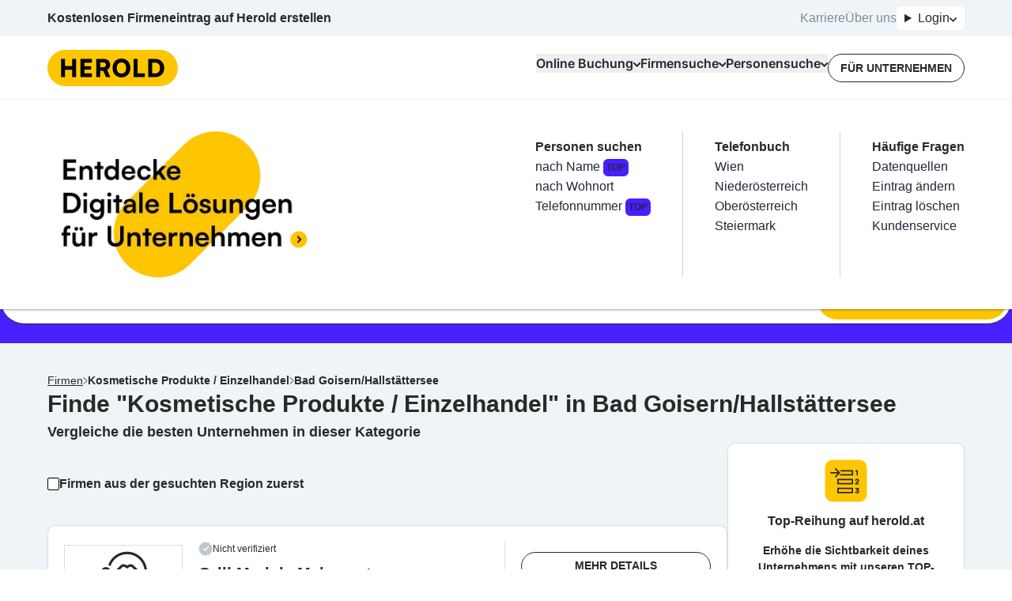

--- FILE ---
content_type: text/html; charset=utf-8
request_url: https://www.herold.at/gelbe-seiten/hwKsV_bad-goisern-hallst%C3%A4ttersee/kosmetische-produkte-einzelhandel/
body_size: 129750
content:
<!DOCTYPE html><html lang="de" q:render="ssr" q:route="gelbe-seiten/[...path]" q:container="paused" q:version="1.13.0-dev+97aa67d" q:base="/build/" q:locale="" q:manifest-hash="lneqyi" q:instance="9vnmaubqaq"><!--qv q:id=0 q:key=JAtP:06_0--><!--qv q:id=1 q:key=vKfT:0V_5--><!--qv q:s q:sref=1 q:key=--><head q:head><meta charset="utf-8" q:head><meta name="theme-color" content="#fec601" q:head><meta name="google-adsense-account" content="ca-pub-7558442596906284" q:head><link rel="manifest" href="/manifest.json" q:head><link rel="stylesheet" href="" q:head><link rel="icon" type="image/x-icon" href="/icons/favicon.ico" q:head><link rel="icon" type="image/png" sizes="16x16" href="/icons/favicon-16x16.png" q:head><link rel="icon" type="image/png" sizes="32x32" href="/icons/favicon-32x32.png" q:head><link rel="apple-touch-icon" sizes="180x180" href="/icons/apple-touch-icon.png" q:head><link rel="preconnect" href="https://b.delivery.consentmanager.net" q:head><link rel="preconnect" href="https://cdn.consentmanager.net" q:head><!--qv q:key=0V_1--><script async type="text/javascript" src="/js/consent-manager.js" q:head></script><script data-cmp-vendor="s905" type="text/plain" class="cmplazyload" q:head>
            (function(w, d, s, l, i) {
              w[l] = w[l] || [];
              w[l].push({
                  'gtm.start': new Date().getTime(),
                  event: 'gtm.js'
              });
              var f = d.getElementsByTagName(s)[0],
                  j = d.createElement(s),
                  dl = l != 'dataLayer' ? '&l=' + l : '';
              j.async = true;
              j.src = 'https://sgtm.herold.at/gtm.js?id=' + i + dl;
              j.addEventListener('load', function() {
                var _ge = new CustomEvent('gtm_loaded', { bubbles: true });
                d.dispatchEvent(_ge);
              });
              f.parentNode.insertBefore(j, f);
          })(window, document, 'script', 'dataLayer', 'GTM-P5627ZV');
        </script><script data-cmp-vendor="755" type="text/plain" class="cmplazyload" q:head>
          (function(d, s) {
            var f = d.getElementsByTagName(s)[0],
              j = d.createElement(s);
            j.async = true;
            j.src = 'https://pagead2.googlesyndication.com/pagead/js/adsbygoogle.js?client=ca-pub-7558442596906284';
            j.crossOrigin='anonymous'
            f.parentNode.insertBefore(j, f);
            j.addEventListener('load', function() {
            var ads = document.getElementsByClassName("adsbygoogle").length;
          for (var i = 0; i < ads; i++) {
            try {
           //   (adsbygoogle = window.adsbygoogle || []).push({});
            } catch (e) { }
          }
      });
          })(document, 'script');
        </script><!--qv q:id=2 q:key=0qeA:0V_0--><script src="https://baseline.herold.at/public/event-tracker.js" async type="text/javascript" q:key="02_0" q:head></script><!--/qv--><!--/qv--><!--qv q:id=3 q:key=EW7R:0V_2--><!--qv q:key=yS_0--><title q:head>Kosmetische Produkte / Einzelhandel in Bad Goisern/Hallstättersee, Gmunden, Oberösterreich - Seite 1/1 - herold.at</title><link href="https://www.herold.at/gelbe-seiten/hwKsV_bad-goisern-hallst%C3%A4ttersee/kosmetische-produkte-einzelhandel/" rel="canonical" q:head><link rel="image_src" href="https://www.herold.at/assets/Logo_Classic.jpeg" q:id="4" q:head><meta name="og:locale" content="de_DE" q:head><meta name="og:site_name" content="herold.at" q:head><meta content="https://www.herold.at/gelbe-seiten/hwKsV_bad-goisern-hallst%C3%A4ttersee/kosmetische-produkte-einzelhandel/" name="og:url" q:head><meta name="fb:app_id" content="140419053695" q:head><meta name="fb:page_id" content="141134822463" q:head><meta name="twitter:card" content="summary" q:head><meta name="twitter:site" content="@ichbinderherold" q:head><meta name="viewport" content="width=device-width, initial-scale=1, maximum-scale=1" q:head><meta name="description" content="Die besten Kosmetische Produkte / Einzelhandel in Bad Goisern/Hallstättersee, Gmunden, Oberösterreich Firmen mit geprüften Kundenbewertungen und Kontaktdaten in der Übersicht. 1 Einträge auf HEROLD." q:head><meta property="og:title" content="Kosmetische Produkte / Einzelhandel in Bad Goisern/Hallstättersee, Gmunden, Oberösterreich - Seite 1/1 - herold.at" q:head><meta property="og:description" content="Die besten Kosmetische Produkte / Einzelhandel in Bad Goisern/Hallstättersee, Gmunden, Oberösterreich Firmen mit geprüften Kundenbewertungen und Kontaktdaten in der Übersicht. 1 Einträge auf HEROLD." q:head><meta name="robots" content="INDEX, FOLLOW, NOARCHIVE, NOODP, NOYDIR" q:head><link rel="first" href="https://www.herold.at/gelbe-seiten/hwKsV_bad-goisern-hallst%C3%A4ttersee/kosmetische-produkte-einzelhandel/" q:head><link rel="last" href="https://www.herold.at/gelbe-seiten/hwKsV_bad-goisern-hallst%C3%A4ttersee/kosmetische-produkte-einzelhandel/" q:head><!--/qv--><!--/qv--><link rel="preload" href="/assets/Bb7sdEFv-Satoshi-VariableItalic.ttf" as="font" type="font/ttf" crossorigin><link rel="preload" href="/assets/ChAXbpFa-Satoshi-Variable.ttf" as="font" type="font/ttf" crossorigin><link rel="preload" href="/assets/DewGxfSv-Inter-Bold.woff" as="font" type="font/woff" crossorigin><link rel="preload" href="/assets/CtdavSKs-Inter-Black.woff" as="font" type="font/woff" crossorigin><link rel="preload" href="/assets/Sq5Nh958-Inter-Medium.woff" as="font" type="font/woff" crossorigin><link rel="preload" href="/assets/CvAhqTH6-Inter-SemiBold.woff" as="font" type="font/woff" crossorigin><link rel="preload" href="/assets/DeirzIcA-Satoshi-VariableItalic.woff" as="font" type="font/woff" crossorigin><link rel="preload" href="/assets/DP5PTcPg-Inter-Regular.woff" as="font" type="font/woff" crossorigin><link rel="preload" href="/assets/B5cVmYQo-Satoshi-Variable.woff" as="font" type="font/woff" crossorigin><link rel="preload" href="/assets/C5X0TxwL-Inter-Bold.woff2" as="font" type="font/woff2" crossorigin><link rel="preload" href="/assets/D2Wbj-c--Inter-Black.woff2" as="font" type="font/woff2" crossorigin><link rel="preload" href="/assets/8nI-6iTY-Inter-Medium.woff2" as="font" type="font/woff2" crossorigin><link rel="preload" href="/assets/DXNzpAlr-Inter-SemiBold.woff2" as="font" type="font/woff2" crossorigin><link rel="preload" href="/assets/DjwFspxr-Satoshi-VariableItalic.woff2" as="font" type="font/woff2" crossorigin><link rel="preload" href="/assets/BWLN_sHE-Inter-Regular.woff2" as="font" type="font/woff2" crossorigin><link rel="preload" href="/assets/BB4ahc3x-hbd.woff2" as="font" type="font/woff2" crossorigin><link rel="preload" href="/assets/CFg-z2ne-Satoshi-Variable.woff2" as="font" type="font/woff2" crossorigin><style data-src="/assets/D6uqgqiN-style.css">@font-face{font-display:swap;font-family:Satoshi;font-style:normal;font-weight:300 900;src:url(/assets/CFg-z2ne-Satoshi-Variable.woff2) format("woff2"),url(/assets/B5cVmYQo-Satoshi-Variable.woff) format("woff") url(/assets/ChAXbpFa-Satoshi-Variable.ttf) format("truetype")}@font-face{font-display:swap;font-family:Satoshi;font-style:italic;font-weight:300 900;src:url(/assets/DjwFspxr-Satoshi-VariableItalic.woff2) format("woff2"),url(/assets/DeirzIcA-Satoshi-VariableItalic.woff) format("woff") url(/assets/Bb7sdEFv-Satoshi-VariableItalic.ttf) format("truetype")}@font-face{font-display:swap;font-family:hbd;font-style:normal;font-weight:400;src:url(/assets/BB4ahc3x-hbd.woff2) format("woff2")}@font-face{font-display:swap;font-family:Inter;font-style:normal;font-weight:400;src:url(/assets/BWLN_sHE-Inter-Regular.woff2) format("woff2"),url(/assets/DP5PTcPg-Inter-Regular.woff) format("woff")}@font-face{font-display:swap;font-family:Inter;font-style:normal;font-weight:500;src:url(/assets/8nI-6iTY-Inter-Medium.woff2) format("woff2"),url(/assets/Sq5Nh958-Inter-Medium.woff) format("woff")}@font-face{font-display:swap;font-family:Inter;font-style:normal;font-weight:600;src:url(/assets/DXNzpAlr-Inter-SemiBold.woff2) format("woff2"),url(/assets/CvAhqTH6-Inter-SemiBold.woff) format("woff")}@font-face{font-display:swap;font-family:Inter;font-style:normal;font-weight:700;src:url(/assets/C5X0TxwL-Inter-Bold.woff2) format("woff2"),url(/assets/DewGxfSv-Inter-Bold.woff) format("woff")}@font-face{font-display:swap;font-family:Inter;font-style:normal;font-weight:900;src:url(/assets/D2Wbj-c--Inter-Black.woff2) format("woff2"),url(/assets/CtdavSKs-Inter-Black.woff) format("woff")}
</style><style q:style="64ajex-0" hidden>*,:after,:before{--tw-border-spacing-x:0;--tw-border-spacing-y:0;--tw-translate-x:0;--tw-translate-y:0;--tw-rotate:0;--tw-skew-x:0;--tw-skew-y:0;--tw-scale-x:1;--tw-scale-y:1;--tw-pan-x: ;--tw-pan-y: ;--tw-pinch-zoom: ;--tw-scroll-snap-strictness:proximity;--tw-gradient-from-position: ;--tw-gradient-via-position: ;--tw-gradient-to-position: ;--tw-ordinal: ;--tw-slashed-zero: ;--tw-numeric-figure: ;--tw-numeric-spacing: ;--tw-numeric-fraction: ;--tw-ring-inset: ;--tw-ring-offset-width:0px;--tw-ring-offset-color:#fff;--tw-ring-color:rgba(59,130,246,.5);--tw-ring-offset-shadow:0 0 #0000;--tw-ring-shadow:0 0 #0000;--tw-shadow:0 0 #0000;--tw-shadow-colored:0 0 #0000;--tw-blur: ;--tw-brightness: ;--tw-contrast: ;--tw-grayscale: ;--tw-hue-rotate: ;--tw-invert: ;--tw-saturate: ;--tw-sepia: ;--tw-drop-shadow: ;--tw-backdrop-blur: ;--tw-backdrop-brightness: ;--tw-backdrop-contrast: ;--tw-backdrop-grayscale: ;--tw-backdrop-hue-rotate: ;--tw-backdrop-invert: ;--tw-backdrop-opacity: ;--tw-backdrop-saturate: ;--tw-backdrop-sepia: ;--tw-contain-size: ;--tw-contain-layout: ;--tw-contain-paint: ;--tw-contain-style: }::backdrop{--tw-border-spacing-x:0;--tw-border-spacing-y:0;--tw-translate-x:0;--tw-translate-y:0;--tw-rotate:0;--tw-skew-x:0;--tw-skew-y:0;--tw-scale-x:1;--tw-scale-y:1;--tw-pan-x: ;--tw-pan-y: ;--tw-pinch-zoom: ;--tw-scroll-snap-strictness:proximity;--tw-gradient-from-position: ;--tw-gradient-via-position: ;--tw-gradient-to-position: ;--tw-ordinal: ;--tw-slashed-zero: ;--tw-numeric-figure: ;--tw-numeric-spacing: ;--tw-numeric-fraction: ;--tw-ring-inset: ;--tw-ring-offset-width:0px;--tw-ring-offset-color:#fff;--tw-ring-color:rgba(59,130,246,.5);--tw-ring-offset-shadow:0 0 #0000;--tw-ring-shadow:0 0 #0000;--tw-shadow:0 0 #0000;--tw-shadow-colored:0 0 #0000;--tw-blur: ;--tw-brightness: ;--tw-contrast: ;--tw-grayscale: ;--tw-hue-rotate: ;--tw-invert: ;--tw-saturate: ;--tw-sepia: ;--tw-drop-shadow: ;--tw-backdrop-blur: ;--tw-backdrop-brightness: ;--tw-backdrop-contrast: ;--tw-backdrop-grayscale: ;--tw-backdrop-hue-rotate: ;--tw-backdrop-invert: ;--tw-backdrop-opacity: ;--tw-backdrop-saturate: ;--tw-backdrop-sepia: ;--tw-contain-size: ;--tw-contain-layout: ;--tw-contain-paint: ;--tw-contain-style: }/*! tailwindcss v3.4.14 | MIT License | https://tailwindcss.com*/*,:after,:before{border:0 solid #e5e7eb;box-sizing:border-box}:after,:before{--tw-content:""}:host,html{line-height:1.5;-webkit-text-size-adjust:100%;font-family:Inter,sans-serif;font-feature-settings:normal;font-variation-settings:normal;-moz-tab-size:4;-o-tab-size:4;tab-size:4;-webkit-tap-highlight-color:transparent}body{line-height:inherit;margin:0}hr{border-top-width:1px;color:inherit;height:0}abbr:where([title]){-webkit-text-decoration:underline dotted;text-decoration:underline dotted}h1,h2,h3,h4,h5,h6{font-size:inherit;font-weight:inherit}a{color:inherit;text-decoration:inherit}b,strong{font-weight:bolder}code,kbd,pre,samp{font-family:ui-monospace,SFMono-Regular,Menlo,Monaco,Consolas,Liberation Mono,Courier New,monospace;font-feature-settings:normal;font-size:1em;font-variation-settings:normal}small{font-size:80%}sub,sup{font-size:75%;line-height:0;position:relative;vertical-align:baseline}sub{bottom:-.25em}sup{top:-.5em}table{border-collapse:collapse;border-color:inherit;text-indent:0}button,input,optgroup,select,textarea{color:inherit;font-family:inherit;font-feature-settings:inherit;font-size:100%;font-variation-settings:inherit;font-weight:inherit;letter-spacing:inherit;line-height:inherit;margin:0;padding:0}button,select{text-transform:none}button,input:where([type=button]),input:where([type=reset]),input:where([type=submit]){-webkit-appearance:button;background-color:transparent;background-image:none}:-moz-focusring{outline:auto}:-moz-ui-invalid{box-shadow:none}progress{vertical-align:baseline}::-webkit-inner-spin-button,::-webkit-outer-spin-button{height:auto}[type=search]{-webkit-appearance:textfield;outline-offset:-2px}::-webkit-search-decoration{-webkit-appearance:none}::-webkit-file-upload-button{-webkit-appearance:button;font:inherit}summary{display:list-item}blockquote,dd,dl,figure,h1,h2,h3,h4,h5,h6,hr,p,pre{margin:0}fieldset{margin:0}fieldset,legend{padding:0}menu,ol,ul{list-style:none;margin:0;padding:0}dialog{padding:0}textarea{resize:vertical}input::-moz-placeholder,textarea::-moz-placeholder{color:#9ca3af;opacity:1}input::placeholder,textarea::placeholder{color:#9ca3af;opacity:1}[role=button],button{cursor:pointer}:disabled{cursor:default}audio,canvas,embed,iframe,img,object,svg,video{display:block;vertical-align:middle}img,video{height:auto;max-width:100%}[hidden]:where(:not([hidden=until-found])){display:none}:root,[data-theme]{background-color:var(--fallback-b1,oklch(var(--b1)/1));color:var(--fallback-bc,oklch(var(--bc)/1))}@supports not (color:oklch(0% 0 0)){:root{color-scheme:light;--fallback-p:#491eff;--fallback-pc:#d4dbff;--fallback-s:#ff41c7;--fallback-sc:#fff9fc;--fallback-a:#00cfbd;--fallback-ac:#00100d;--fallback-n:#2b3440;--fallback-nc:#d7dde4;--fallback-b1:#fff;--fallback-b2:#e5e6e6;--fallback-b3:#e5e6e6;--fallback-bc:#1f2937;--fallback-in:#00b3f0;--fallback-inc:#000;--fallback-su:#00ca92;--fallback-suc:#000;--fallback-wa:#ffc22d;--fallback-wac:#000;--fallback-er:#ff6f70;--fallback-erc:#000}@media (prefers-color-scheme:dark){:root{color-scheme:dark;--fallback-p:#7582ff;--fallback-pc:#050617;--fallback-s:#ff71cf;--fallback-sc:#190211;--fallback-a:#00c7b5;--fallback-ac:#000e0c;--fallback-n:#2a323c;--fallback-nc:#a6adbb;--fallback-b1:#1d232a;--fallback-b2:#191e24;--fallback-b3:#15191e;--fallback-bc:#a6adbb;--fallback-in:#00b3f0;--fallback-inc:#000;--fallback-su:#00ca92;--fallback-suc:#000;--fallback-wa:#ffc22d;--fallback-wac:#000;--fallback-er:#ff6f70;--fallback-erc:#000}}}html{-webkit-tap-highlight-color:transparent}*{scrollbar-color:color-mix(in oklch,currentColor 35%,transparent) transparent}:hover{scrollbar-color:color-mix(in oklch,currentColor 60%,transparent) transparent}:root{--p:85.2601% .174284 87.907696;--ac:80% 0 0;--nc:80% 0 0;--rounded-box:1rem;--rounded-btn:.5rem;--rounded-badge:1.9rem;--animation-btn:.25s;--animation-input:.2s;--btn-focus-scale:.95;--border-btn:1px;--tab-border:1px;--tab-radius:.5rem;--pc:0% 0 0;--s:100% 0 0;--sc:0% 0 0;--a:0% 0 0;--n:0% 0 0;--b1:100% 0 0;--b2:100% 0 0;--b3:100% 0 0;--bc:0% 0 0;--in:100% 0 0;--inc:100% 0 0;--su:100% 0 0;--suc:100% 0 0;--wa:100% 0 0;--wac:100% 0 0;--er:100% 0 0;--erc:100% 0 0}[data-theme=herold_light]{--p:85.2601% .174284 87.907696;--ac:80% 0 0;--nc:80% 0 0;--rounded-box:1rem;--rounded-btn:.5rem;--rounded-badge:1.9rem;--animation-btn:.25s;--animation-input:.2s;--btn-focus-scale:.95;--border-btn:1px;--tab-border:1px;--tab-radius:.5rem;--pc:0% 0 0;--s:100% 0 0;--sc:0% 0 0;--a:0% 0 0;--n:0% 0 0;--b1:100% 0 0;--b2:100% 0 0;--b3:100% 0 0;--bc:0% 0 0;--in:100% 0 0;--inc:100% 0 0;--su:100% 0 0;--suc:100% 0 0;--wa:100% 0 0;--wac:100% 0 0;--er:100% 0 0;--erc:100% 0 0}body,html{overflow-wrap:break-word;overscroll-behavior:none}body:has(dialog:popover-open),html:has(dialog:popover-open){overflow:hidden}body:has(dialog[open]),html:has(dialog[open]){overflow:hidden}.\!container{margin-left:auto!important;margin-right:auto!important;padding-left:20px!important;padding-right:20px!important;width:100%!important}.container{margin-left:auto;margin-right:auto;padding-left:20px;padding-right:20px;width:100%}@media (min-width:1200px){.\!container{max-width:1200px!important}.container{max-width:1200px}}.prose{color:var(--tw-prose-body);max-width:65ch}.prose :where(p):not(:where([class~=not-prose],[class~=not-prose] *)){margin-bottom:1.25em;margin-top:1.25em}.prose :where([class~=lead]):not(:where([class~=not-prose],[class~=not-prose] *)){color:var(--tw-prose-lead);font-size:1.25em;line-height:1.6;margin-bottom:1.2em;margin-top:1.2em}.prose :where(a):not(:where([class~=not-prose],[class~=not-prose] *)){color:var(--tw-prose-links);font-weight:500;text-decoration:underline}.prose :where(strong):not(:where([class~=not-prose],[class~=not-prose] *)){color:var(--tw-prose-bold);font-weight:600}.prose :where(a strong):not(:where([class~=not-prose],[class~=not-prose] *)){color:inherit}.prose :where(blockquote strong):not(:where([class~=not-prose],[class~=not-prose] *)){color:inherit}.prose :where(thead th strong):not(:where([class~=not-prose],[class~=not-prose] *)){color:inherit}.prose :where(ol):not(:where([class~=not-prose],[class~=not-prose] *)){list-style-type:decimal;margin-bottom:1.25em;margin-top:1.25em;padding-inline-start:1.625em}.prose :where(ol[type=A]):not(:where([class~=not-prose],[class~=not-prose] *)){list-style-type:upper-alpha}.prose :where(ol[type=a]):not(:where([class~=not-prose],[class~=not-prose] *)){list-style-type:lower-alpha}.prose :where(ol[type=A s]):not(:where([class~=not-prose],[class~=not-prose] *)){list-style-type:upper-alpha}.prose :where(ol[type=a s]):not(:where([class~=not-prose],[class~=not-prose] *)){list-style-type:lower-alpha}.prose :where(ol[type=I]):not(:where([class~=not-prose],[class~=not-prose] *)){list-style-type:upper-roman}.prose :where(ol[type=i]):not(:where([class~=not-prose],[class~=not-prose] *)){list-style-type:lower-roman}.prose :where(ol[type=I s]):not(:where([class~=not-prose],[class~=not-prose] *)){list-style-type:upper-roman}.prose :where(ol[type=i s]):not(:where([class~=not-prose],[class~=not-prose] *)){list-style-type:lower-roman}.prose :where(ol[type="1"]):not(:where([class~=not-prose],[class~=not-prose] *)){list-style-type:decimal}.prose :where(ul):not(:where([class~=not-prose],[class~=not-prose] *)){list-style-type:disc;margin-bottom:1.25em;margin-top:1.25em;padding-inline-start:1.625em}.prose :where(ol>li):not(:where([class~=not-prose],[class~=not-prose] *))::marker{color:var(--tw-prose-counters);font-weight:400}.prose :where(ul>li):not(:where([class~=not-prose],[class~=not-prose] *))::marker{color:var(--tw-prose-bullets)}.prose :where(dt):not(:where([class~=not-prose],[class~=not-prose] *)){color:var(--tw-prose-headings);font-weight:600;margin-top:1.25em}.prose :where(hr):not(:where([class~=not-prose],[class~=not-prose] *)){border-color:var(--tw-prose-hr);border-top-width:1px;margin-bottom:3em;margin-top:3em}.prose :where(blockquote):not(:where([class~=not-prose],[class~=not-prose] *)){border-inline-start-color:var(--tw-prose-quote-borders);border-inline-start-width:.25rem;color:var(--tw-prose-quotes);font-style:italic;font-weight:500;margin-bottom:1.6em;margin-top:1.6em;padding-inline-start:1em;quotes:"“""”""‘""’"}.prose :where(blockquote p:first-of-type):not(:where([class~=not-prose],[class~=not-prose] *)):before{content:open-quote}.prose :where(blockquote p:last-of-type):not(:where([class~=not-prose],[class~=not-prose] *)):after{content:close-quote}.prose :where(h1):not(:where([class~=not-prose],[class~=not-prose] *)){color:var(--tw-prose-headings);font-size:2.25em;font-weight:800;line-height:1.1111111;margin-bottom:.8888889em;margin-top:0}.prose :where(h1 strong):not(:where([class~=not-prose],[class~=not-prose] *)){color:inherit;font-weight:900}.prose :where(h2):not(:where([class~=not-prose],[class~=not-prose] *)){color:var(--tw-prose-headings);font-size:1.5em;font-weight:700;line-height:1.3333333;margin-bottom:1em;margin-top:2em}.prose :where(h2 strong):not(:where([class~=not-prose],[class~=not-prose] *)){color:inherit;font-weight:800}.prose :where(h3):not(:where([class~=not-prose],[class~=not-prose] *)){color:var(--tw-prose-headings);font-size:1.25em;font-weight:600;line-height:1.6;margin-bottom:.6em;margin-top:1.6em}.prose :where(h3 strong):not(:where([class~=not-prose],[class~=not-prose] *)){color:inherit;font-weight:700}.prose :where(h4):not(:where([class~=not-prose],[class~=not-prose] *)){color:var(--tw-prose-headings);font-weight:600;line-height:1.5;margin-bottom:.5em;margin-top:1.5em}.prose :where(h4 strong):not(:where([class~=not-prose],[class~=not-prose] *)){color:inherit;font-weight:700}.prose :where(img):not(:where([class~=not-prose],[class~=not-prose] *)){margin-bottom:2em;margin-top:2em}.prose :where(picture):not(:where([class~=not-prose],[class~=not-prose] *)){display:block;margin-bottom:2em;margin-top:2em}.prose :where(video):not(:where([class~=not-prose],[class~=not-prose] *)){margin-bottom:2em;margin-top:2em}.prose :where(kbd):not(:where([class~=not-prose],[class~=not-prose] *)){border-radius:.3125rem;box-shadow:0 0 0 1px rgb(var(--tw-prose-kbd-shadows)/10%),0 3px rgb(var(--tw-prose-kbd-shadows)/10%);color:var(--tw-prose-kbd);font-family:inherit;font-size:.875em;font-weight:500;padding-inline-end:.375em;padding-bottom:.1875em;padding-top:.1875em;padding-inline-start:.375em}.prose :where(code):not(:where([class~=not-prose],[class~=not-prose] *)){color:var(--tw-prose-code);font-size:.875em;font-weight:600}.prose :where(code):not(:where([class~=not-prose],[class~=not-prose] *)):before{content:"`"}.prose :where(code):not(:where([class~=not-prose],[class~=not-prose] *)):after{content:"`"}.prose :where(a code):not(:where([class~=not-prose],[class~=not-prose] *)){color:inherit}.prose :where(h1 code):not(:where([class~=not-prose],[class~=not-prose] *)){color:inherit}.prose :where(h2 code):not(:where([class~=not-prose],[class~=not-prose] *)){color:inherit;font-size:.875em}.prose :where(h3 code):not(:where([class~=not-prose],[class~=not-prose] *)){color:inherit;font-size:.9em}.prose :where(h4 code):not(:where([class~=not-prose],[class~=not-prose] *)){color:inherit}.prose :where(blockquote code):not(:where([class~=not-prose],[class~=not-prose] *)){color:inherit}.prose :where(thead th code):not(:where([class~=not-prose],[class~=not-prose] *)){color:inherit}.prose :where(pre):not(:where([class~=not-prose],[class~=not-prose] *)){background-color:var(--tw-prose-pre-bg);border-radius:.375rem;color:var(--tw-prose-pre-code);font-size:.875em;font-weight:400;line-height:1.7142857;margin-bottom:1.7142857em;margin-top:1.7142857em;overflow-x:auto;padding-inline-end:1.1428571em;padding-bottom:.8571429em;padding-top:.8571429em;padding-inline-start:1.1428571em}.prose :where(pre code):not(:where([class~=not-prose],[class~=not-prose] *)){background-color:transparent;border-radius:0;border-width:0;color:inherit;font-family:inherit;font-size:inherit;font-weight:inherit;line-height:inherit;padding:0}.prose :where(pre code):not(:where([class~=not-prose],[class~=not-prose] *)):before{content:none}.prose :where(pre code):not(:where([class~=not-prose],[class~=not-prose] *)):after{content:none}.prose :where(table):not(:where([class~=not-prose],[class~=not-prose] *)){font-size:.875em;line-height:1.7142857;margin-bottom:2em;margin-top:2em;table-layout:auto;width:100%}.prose :where(thead):not(:where([class~=not-prose],[class~=not-prose] *)){border-bottom-color:var(--tw-prose-th-borders);border-bottom-width:1px}.prose :where(thead th):not(:where([class~=not-prose],[class~=not-prose] *)){color:var(--tw-prose-headings);font-weight:600;padding-inline-end:.5714286em;padding-bottom:.5714286em;padding-inline-start:.5714286em;vertical-align:bottom}.prose :where(tbody tr):not(:where([class~=not-prose],[class~=not-prose] *)){border-bottom-color:var(--tw-prose-td-borders);border-bottom-width:1px}.prose :where(tbody tr:last-child):not(:where([class~=not-prose],[class~=not-prose] *)){border-bottom-width:0}.prose :where(tbody td):not(:where([class~=not-prose],[class~=not-prose] *)){vertical-align:baseline}.prose :where(tfoot):not(:where([class~=not-prose],[class~=not-prose] *)){border-top-color:var(--tw-prose-th-borders);border-top-width:1px}.prose :where(tfoot td):not(:where([class~=not-prose],[class~=not-prose] *)){vertical-align:top}.prose :where(th,td):not(:where([class~=not-prose],[class~=not-prose] *)){text-align:start}.prose :where(figure>*):not(:where([class~=not-prose],[class~=not-prose] *)){margin-bottom:0;margin-top:0}.prose :where(figcaption):not(:where([class~=not-prose],[class~=not-prose] *)){color:var(--tw-prose-captions);font-size:.875em;line-height:1.4285714;margin-top:.8571429em}.prose{--tw-prose-body:#374151;--tw-prose-headings:#111827;--tw-prose-lead:#4b5563;--tw-prose-links:#111827;--tw-prose-bold:#111827;--tw-prose-counters:#6b7280;--tw-prose-bullets:#d1d5db;--tw-prose-hr:#e5e7eb;--tw-prose-quotes:#111827;--tw-prose-quote-borders:#e5e7eb;--tw-prose-captions:#6b7280;--tw-prose-kbd:#111827;--tw-prose-kbd-shadows:17 24 39;--tw-prose-code:#111827;--tw-prose-pre-code:#e5e7eb;--tw-prose-pre-bg:#1f2937;--tw-prose-th-borders:#d1d5db;--tw-prose-td-borders:#e5e7eb;--tw-prose-invert-body:#d1d5db;--tw-prose-invert-headings:#fff;--tw-prose-invert-lead:#9ca3af;--tw-prose-invert-links:#fff;--tw-prose-invert-bold:#fff;--tw-prose-invert-counters:#9ca3af;--tw-prose-invert-bullets:#4b5563;--tw-prose-invert-hr:#374151;--tw-prose-invert-quotes:#f3f4f6;--tw-prose-invert-quote-borders:#374151;--tw-prose-invert-captions:#9ca3af;--tw-prose-invert-kbd:#fff;--tw-prose-invert-kbd-shadows:255 255 255;--tw-prose-invert-code:#fff;--tw-prose-invert-pre-code:#d1d5db;--tw-prose-invert-pre-bg:rgba(0,0,0,.5);--tw-prose-invert-th-borders:#4b5563;--tw-prose-invert-td-borders:#374151;font-size:1rem;line-height:1.75}.prose :where(picture>img):not(:where([class~=not-prose],[class~=not-prose] *)){margin-bottom:0;margin-top:0}.prose :where(li):not(:where([class~=not-prose],[class~=not-prose] *)){margin-bottom:.5em;margin-top:.5em}.prose :where(ol>li):not(:where([class~=not-prose],[class~=not-prose] *)){padding-inline-start:.375em}.prose :where(ul>li):not(:where([class~=not-prose],[class~=not-prose] *)){padding-inline-start:.375em}.prose :where(.prose>ul>li p):not(:where([class~=not-prose],[class~=not-prose] *)){margin-bottom:.75em;margin-top:.75em}.prose :where(.prose>ul>li>p:first-child):not(:where([class~=not-prose],[class~=not-prose] *)){margin-top:1.25em}.prose :where(.prose>ul>li>p:last-child):not(:where([class~=not-prose],[class~=not-prose] *)){margin-bottom:1.25em}.prose :where(.prose>ol>li>p:first-child):not(:where([class~=not-prose],[class~=not-prose] *)){margin-top:1.25em}.prose :where(.prose>ol>li>p:last-child):not(:where([class~=not-prose],[class~=not-prose] *)){margin-bottom:1.25em}.prose :where(ul ul,ul ol,ol ul,ol ol):not(:where([class~=not-prose],[class~=not-prose] *)){margin-bottom:.75em;margin-top:.75em}.prose :where(dl):not(:where([class~=not-prose],[class~=not-prose] *)){margin-bottom:1.25em;margin-top:1.25em}.prose :where(dd):not(:where([class~=not-prose],[class~=not-prose] *)){margin-top:.5em;padding-inline-start:1.625em}.prose :where(hr+*):not(:where([class~=not-prose],[class~=not-prose] *)){margin-top:0}.prose :where(h2+*):not(:where([class~=not-prose],[class~=not-prose] *)){margin-top:0}.prose :where(h3+*):not(:where([class~=not-prose],[class~=not-prose] *)){margin-top:0}.prose :where(h4+*):not(:where([class~=not-prose],[class~=not-prose] *)){margin-top:0}.prose :where(thead th:first-child):not(:where([class~=not-prose],[class~=not-prose] *)){padding-inline-start:0}.prose :where(thead th:last-child):not(:where([class~=not-prose],[class~=not-prose] *)){padding-inline-end:0}.prose :where(tbody td,tfoot td):not(:where([class~=not-prose],[class~=not-prose] *)){padding-inline-end:.5714286em;padding-bottom:.5714286em;padding-top:.5714286em;padding-inline-start:.5714286em}.prose :where(tbody td:first-child,tfoot td:first-child):not(:where([class~=not-prose],[class~=not-prose] *)){padding-inline-start:0}.prose :where(tbody td:last-child,tfoot td:last-child):not(:where([class~=not-prose],[class~=not-prose] *)){padding-inline-end:0}.prose :where(figure):not(:where([class~=not-prose],[class~=not-prose] *)){margin-bottom:2em;margin-top:2em}.prose :where(.prose>:first-child):not(:where([class~=not-prose],[class~=not-prose] *)){margin-top:0}.prose :where(.prose>:last-child):not(:where([class~=not-prose],[class~=not-prose] *)){margin-bottom:0}.avatar.placeholder>div{align-items:center;display:flex;justify-content:center}.badge{align-items:center;border-radius:var(--rounded-badge,1.9rem);border-width:1px;display:inline-flex;font-size:.875rem;height:1.25rem;justify-content:center;line-height:1.25rem;padding-left:.563rem;padding-right:.563rem;transition-duration:.2s;transition-property:color,background-color,border-color,text-decoration-color,fill,stroke,opacity,box-shadow,transform,filter,-webkit-backdrop-filter;transition-property:color,background-color,border-color,text-decoration-color,fill,stroke,opacity,box-shadow,transform,filter,backdrop-filter;transition-property:color,background-color,border-color,text-decoration-color,fill,stroke,opacity,box-shadow,transform,filter,backdrop-filter,-webkit-backdrop-filter;transition-timing-function:cubic-bezier(.4,0,.2,1);transition-timing-function:cubic-bezier(0,0,.2,1);width:-moz-fit-content;width:fit-content;--tw-border-opacity:1;border-color:var(--fallback-b2,oklch(var(--b2)/var(--tw-border-opacity)));--tw-bg-opacity:1;background-color:var(--fallback-b1,oklch(var(--b1)/var(--tw-bg-opacity)));--tw-text-opacity:1;color:var(--fallback-bc,oklch(var(--bc)/var(--tw-text-opacity)))}.breadcrumbs{max-width:100%;overflow-x:auto;padding-bottom:.5rem;padding-top:.5rem}.breadcrumbs>ol,.breadcrumbs>ul{align-items:center;display:flex;min-height:-moz-min-content;min-height:min-content;white-space:nowrap}.breadcrumbs>ol>li,.breadcrumbs>ul>li{align-items:center;display:flex}.breadcrumbs>ol>li>a,.breadcrumbs>ul>li>a{align-items:center;cursor:pointer;display:flex}@media (hover:hover){.breadcrumbs>ol>li>a:hover,.breadcrumbs>ul>li>a:hover,.link-hover:hover{text-decoration-line:underline}.label a:hover{--tw-text-opacity:1;color:var(--fallback-bc,oklch(var(--bc)/var(--tw-text-opacity)))}.menu li>:not(ul,.menu-title,details,.btn).active,.menu li>:not(ul,.menu-title,details,.btn):active,.menu li>details>summary:active{--tw-bg-opacity:1;background-color:var(--fallback-n,oklch(var(--n)/var(--tw-bg-opacity)));--tw-text-opacity:1;color:var(--fallback-nc,oklch(var(--nc)/var(--tw-text-opacity)))}.tab:hover{--tw-text-opacity:1}}.btn{align-items:center;border-color:transparent;border-color:oklch(var(--btn-color,var(--b2))/var(--tw-border-opacity));border-radius:var(--rounded-btn,.5rem);border-width:var(--border-btn,1px);cursor:pointer;display:inline-flex;flex-shrink:0;flex-wrap:wrap;font-size:.875rem;font-weight:600;gap:.5rem;height:3rem;justify-content:center;line-height:1em;min-height:3rem;padding-left:1rem;padding-right:1rem;text-align:center;text-decoration-line:none;transition-duration:.2s;transition-property:color,background-color,border-color,opacity,box-shadow,transform;transition-timing-function:cubic-bezier(0,0,.2,1);-webkit-user-select:none;-moz-user-select:none;user-select:none;--tw-text-opacity:1;color:var(--fallback-bc,oklch(var(--bc)/var(--tw-text-opacity)));--tw-shadow:0 1px 2px 0 rgba(0,0,0,.05);--tw-shadow-colored:0 1px 2px 0 var(--tw-shadow-color);background-color:oklch(var(--btn-color,var(--b2))/var(--tw-bg-opacity));box-shadow:var(--tw-ring-offset-shadow,0 0 #0000),var(--tw-ring-shadow,0 0 #0000),var(--tw-shadow);outline-color:var(--fallback-bc,oklch(var(--bc)/1));--tw-bg-opacity:1;--tw-border-opacity:1}.btn-disabled,.btn:disabled,.btn[disabled]{pointer-events:none}.btn-circle{border-radius:9999px;height:3rem;padding:0;width:3rem}:where(.btn:is(input[type=checkbox])),:where(.btn:is(input[type=radio])){-webkit-appearance:none;-moz-appearance:none;appearance:none;width:auto}.btn:is(input[type=checkbox]):after,.btn:is(input[type=radio]):after{--tw-content:attr(aria-label);content:var(--tw-content)}.card{border-radius:var(--rounded-box,1rem);display:flex;flex-direction:column;position:relative}.card:focus{outline:2px solid transparent;outline-offset:2px}.card-body{display:flex;flex:1 1 auto;flex-direction:column;gap:.5rem;padding:var(--padding-card,2rem)}.card-body :where(p){flex-grow:1}.card figure{align-items:center;display:flex;justify-content:center}.card.image-full{display:grid}.card.image-full:before{border-radius:var(--rounded-box,1rem);content:"";position:relative;z-index:10;--tw-bg-opacity:1;background-color:var(--fallback-n,oklch(var(--n)/var(--tw-bg-opacity)));opacity:.75}.card.image-full:before,.card.image-full>*{grid-column-start:1;grid-row-start:1}.card.image-full>figure img{height:100%;-o-object-fit:cover;object-fit:cover}.card.image-full>.card-body{position:relative;z-index:20;--tw-text-opacity:1;color:var(--fallback-nc,oklch(var(--nc)/var(--tw-text-opacity)))}.checkbox{flex-shrink:0;--chkbg:var(--fallback-bc,oklch(var(--bc)/1));--chkfg:var(--fallback-b1,oklch(var(--b1)/1));-webkit-appearance:none;-moz-appearance:none;appearance:none;border-color:var(--fallback-bc,oklch(var(--bc)/var(--tw-border-opacity)));border-radius:var(--rounded-btn,.5rem);border-width:1px;cursor:pointer;height:1.5rem;width:1.5rem;--tw-border-opacity:.2}.collapse:not(td):not(tr):not(colgroup){visibility:visible}.collapse{border-radius:var(--rounded-box,1rem);display:grid;grid-template-rows:max-content 0fr;overflow:hidden;position:relative;transition:grid-template-rows .2s;width:100%}.collapse-content,.collapse-title,.collapse>input[type=checkbox],.collapse>input[type=radio]{grid-column-start:1;grid-row-start:1}.collapse>input[type=checkbox],.collapse>input[type=radio]{-webkit-appearance:none;-moz-appearance:none;appearance:none;opacity:0}:where(.collapse>input[type=checkbox]),:where(.collapse>input[type=radio]){height:100%;width:100%;z-index:1}.collapse-content{cursor:unset;grid-column-start:1;grid-row-start:2;min-height:0;padding-left:1rem;padding-right:1rem;transition:visibility .2s;transition:padding .2s ease-out,background-color .2s ease-out;visibility:hidden}.collapse-open,.collapse:focus:not(.collapse-close),.collapse[open]{grid-template-rows:max-content 1fr}.collapse:not(.collapse-close):has(>input[type=checkbox]:checked),.collapse:not(.collapse-close):has(>input[type=radio]:checked){grid-template-rows:max-content 1fr}.collapse-open>.collapse-content,.collapse:focus:not(.collapse-close)>.collapse-content,.collapse:not(.collapse-close)>input[type=checkbox]:checked~.collapse-content,.collapse:not(.collapse-close)>input[type=radio]:checked~.collapse-content,.collapse[open]>.collapse-content{min-height:-moz-fit-content;min-height:fit-content;visibility:visible}.dropdown{display:inline-block;position:relative}.dropdown>:not(summary):focus{outline:2px solid transparent;outline-offset:2px}.dropdown .dropdown-content{position:absolute}.dropdown:is(:not(details)) .dropdown-content{opacity:0;transform-origin:top;visibility:hidden;--tw-scale-x:.95;--tw-scale-y:.95;transform:translate(var(--tw-translate-x),var(--tw-translate-y)) rotate(var(--tw-rotate)) skew(var(--tw-skew-x)) skewY(var(--tw-skew-y)) scaleX(var(--tw-scale-x)) scaleY(var(--tw-scale-y));transition-duration:.2s;transition-property:color,background-color,border-color,text-decoration-color,fill,stroke,opacity,box-shadow,transform,filter,-webkit-backdrop-filter;transition-property:color,background-color,border-color,text-decoration-color,fill,stroke,opacity,box-shadow,transform,filter,backdrop-filter;transition-property:color,background-color,border-color,text-decoration-color,fill,stroke,opacity,box-shadow,transform,filter,backdrop-filter,-webkit-backdrop-filter;transition-timing-function:cubic-bezier(.4,0,.2,1);transition-timing-function:cubic-bezier(0,0,.2,1)}.dropdown-end .dropdown-content{inset-inline-end:0}.dropdown-left .dropdown-content{bottom:auto;inset-inline-end:100%;top:0;transform-origin:right}.dropdown-right .dropdown-content{bottom:auto;inset-inline-start:100%;top:0;transform-origin:left}.dropdown-bottom .dropdown-content{bottom:auto;top:100%;transform-origin:top}.dropdown-top .dropdown-content{bottom:100%;top:auto;transform-origin:bottom}.dropdown-end.dropdown-left .dropdown-content,.dropdown-end.dropdown-right .dropdown-content{bottom:0;top:auto}.dropdown.dropdown-open .dropdown-content,.dropdown:focus-within .dropdown-content,.dropdown:not(.dropdown-hover):focus .dropdown-content{opacity:1;visibility:visible}@media (hover:hover){.dropdown.dropdown-hover:hover .dropdown-content{opacity:1;visibility:visible}.btm-nav>.disabled:hover,.btm-nav>[disabled]:hover{pointer-events:none;--tw-border-opacity:0;background-color:var(--fallback-n,oklch(var(--n)/var(--tw-bg-opacity)));--tw-bg-opacity:.1;color:var(--fallback-bc,oklch(var(--bc)/var(--tw-text-opacity)));--tw-text-opacity:.2}.btn:hover{--tw-border-opacity:1;border-color:var(--fallback-b3,oklch(var(--b3)/var(--tw-border-opacity)));--tw-bg-opacity:1;background-color:var(--fallback-b3,oklch(var(--b3)/var(--tw-bg-opacity)))}@supports (color:color-mix(in oklab,black,black)){.btn:hover{background-color:color-mix(in oklab,oklch(var(--btn-color,var(--b2))/var(--tw-bg-opacity,1)) 90%,#000);border-color:color-mix(in oklab,oklch(var(--btn-color,var(--b2))/var(--tw-border-opacity,1)) 90%,#000)}}@supports not (color:oklch(0% 0 0)){.btn:hover{background-color:var(--btn-color,var(--fallback-b2));border-color:var(--btn-color,var(--fallback-b2))}}.btn.glass:hover{--glass-opacity:25%;--glass-border-opacity:15%}.btn-outline.btn-primary:hover{--tw-text-opacity:1;color:var(--fallback-pc,oklch(var(--pc)/var(--tw-text-opacity)))}@supports (color:color-mix(in oklab,black,black)){.btn-outline.btn-primary:hover{background-color:color-mix(in oklab,var(--fallback-p,oklch(var(--p)/1)) 90%,#000);border-color:color-mix(in oklab,var(--fallback-p,oklch(var(--p)/1)) 90%,#000)}}.btn-outline.btn-secondary:hover{--tw-text-opacity:1;color:var(--fallback-sc,oklch(var(--sc)/var(--tw-text-opacity)))}@supports (color:color-mix(in oklab,black,black)){.btn-outline.btn-secondary:hover{background-color:color-mix(in oklab,var(--fallback-s,oklch(var(--s)/1)) 90%,#000);border-color:color-mix(in oklab,var(--fallback-s,oklch(var(--s)/1)) 90%,#000)}}.btn-disabled:hover,.btn:disabled:hover,.btn[disabled]:hover{--tw-border-opacity:0;background-color:var(--fallback-n,oklch(var(--n)/var(--tw-bg-opacity)));--tw-bg-opacity:.2;color:var(--fallback-bc,oklch(var(--bc)/var(--tw-text-opacity)));--tw-text-opacity:.2}@supports (color:color-mix(in oklab,black,black)){.btn:is(input[type=checkbox]:checked):hover,.btn:is(input[type=radio]:checked):hover{background-color:color-mix(in oklab,var(--fallback-p,oklch(var(--p)/1)) 90%,#000);border-color:color-mix(in oklab,var(--fallback-p,oklch(var(--p)/1)) 90%,#000)}}.dropdown.dropdown-hover:hover .dropdown-content{--tw-scale-x:1;--tw-scale-y:1;transform:translate(var(--tw-translate-x),var(--tw-translate-y)) rotate(var(--tw-rotate)) skew(var(--tw-skew-x)) skewY(var(--tw-skew-y)) scaleX(var(--tw-scale-x)) scaleY(var(--tw-scale-y))}:where(.menu li:not(.menu-title,.disabled)>:not(ul,details,.menu-title)):not(.active,.btn):hover,:where(.menu li:not(.menu-title,.disabled)>details>summary:not(.menu-title)):not(.active,.btn):hover{cursor:pointer;outline:2px solid transparent;outline-offset:2px}@supports (color:oklch(0% 0 0)){:where(.menu li:not(.menu-title,.disabled)>:not(ul,details,.menu-title)):not(.active,.btn):hover,:where(.menu li:not(.menu-title,.disabled)>details>summary:not(.menu-title)):not(.active,.btn):hover{background-color:var(--fallback-bc,oklch(var(--bc)/.1))}}.tab[disabled],.tab[disabled]:hover{color:var(--fallback-bc,oklch(var(--bc)/var(--tw-text-opacity)));cursor:not-allowed;--tw-text-opacity:.2}}.dropdown:is(details) summary::-webkit-details-marker{display:none}.footer{-moz-column-gap:1rem;column-gap:1rem;font-size:.875rem;grid-auto-flow:row;line-height:1.25rem;row-gap:2.5rem;width:100%}.footer,.footer>*{display:grid;place-items:start}.footer>*{gap:.5rem}@media (min-width:48rem){.footer{grid-auto-flow:column}.footer-center{grid-auto-flow:row dense}}.form-control{flex-direction:column}.form-control,.label{display:flex}.label{align-items:center;justify-content:space-between;padding:.5rem .25rem;-webkit-user-select:none;-moz-user-select:none;user-select:none}.input{-webkit-appearance:none;-moz-appearance:none;appearance:none;border-color:transparent;border-radius:var(--rounded-btn,.5rem);border-width:1px;flex-shrink:1;font-size:1rem;height:3rem;line-height:2;line-height:1.5rem;padding-left:1rem;padding-right:1rem;--tw-bg-opacity:1;background-color:var(--fallback-b1,oklch(var(--b1)/var(--tw-bg-opacity)))}.input-md[type=number]::-webkit-inner-spin-button,.input[type=number]::-webkit-inner-spin-button{margin-bottom:-1rem;margin-top:-1rem;margin-inline-end:-1rem}.join{align-items:stretch;border-radius:var(--rounded-btn,.5rem);display:inline-flex}.join :where(.join-item){border-end-end-radius:0;border-end-start-radius:0;border-start-end-radius:0;border-start-start-radius:0}.join .join-item:not(:first-child):not(:last-child),.join :not(:first-child):not(:last-child) .join-item{border-end-end-radius:0;border-end-start-radius:0;border-start-end-radius:0;border-start-start-radius:0}.join .join-item:first-child:not(:last-child),.join :first-child:not(:last-child) .join-item{border-end-end-radius:0;border-start-end-radius:0}.join .dropdown .join-item:first-child:not(:last-child),.join :first-child:not(:last-child) .dropdown .join-item{border-end-end-radius:inherit;border-start-end-radius:inherit}.join :where(.join-item:first-child:not(:last-child)),.join :where(:first-child:not(:last-child) .join-item){border-end-start-radius:inherit;border-start-start-radius:inherit}.join .join-item:last-child:not(:first-child),.join :last-child:not(:first-child) .join-item{border-end-start-radius:0;border-start-start-radius:0}.join :where(.join-item:last-child:not(:first-child)),.join :where(:last-child:not(:first-child) .join-item){border-end-end-radius:inherit;border-start-end-radius:inherit}@supports not selector(:has(*)){:where(.join *){border-radius:inherit}}@supports selector(:has(*)){:where(.join :has(.join-item)){border-radius:inherit}}.link{cursor:pointer;text-decoration-line:underline}.link-hover{text-decoration-line:none}.menu{display:flex;flex-direction:column;flex-wrap:wrap;font-size:.875rem;line-height:1.25rem;padding:.5rem}.menu :where(li ul){margin-inline-start:1rem;padding-inline-start:.5rem;position:relative;white-space:nowrap}.menu :where(li:not(.menu-title)>:not(ul,details,.menu-title,.btn)),.menu :where(li:not(.menu-title)>details>summary:not(.menu-title)){align-content:flex-start;align-items:center;display:grid;gap:.5rem;grid-auto-columns:minmax(auto,max-content) auto max-content;grid-auto-flow:column;-webkit-user-select:none;-moz-user-select:none;user-select:none}.menu li.disabled{color:var(--fallback-bc,oklch(var(--bc)/.3));cursor:not-allowed;-webkit-user-select:none;-moz-user-select:none;user-select:none}.menu :where(li>.menu-dropdown:not(.menu-dropdown-show)){display:none}:where(.menu li){align-items:stretch;display:flex;flex-direction:column;flex-shrink:0;flex-wrap:wrap;position:relative}:where(.menu li) .badge{justify-self:end}.modal{background-color:transparent;color:inherit;display:grid;height:100%;top:0;right:0;bottom:0;left:0;justify-items:center;margin:0;max-height:none;max-width:none;opacity:0;overflow-y:hidden;overscroll-behavior:contain;padding:0;pointer-events:none;position:fixed;transition-duration:.2s;transition-property:transform,opacity,visibility;transition-timing-function:cubic-bezier(0,0,.2,1);width:100%;z-index:999}:where(.modal){align-items:center}.modal-open,.modal-toggle:checked+.modal,.modal:target,.modal[open]{opacity:1;pointer-events:auto;visibility:visible}:root:has(:is(.modal-open,.modal:target,.modal-toggle:checked+.modal,.modal[open])){overflow:hidden;scrollbar-gutter:stable}.navbar{align-items:center;display:flex;min-height:4rem;padding:var(--navbar-padding,.5rem);width:100%}:where(.navbar>:not(script,style)){align-items:center;display:inline-flex}.progress{background-color:var(--fallback-bc,oklch(var(--bc)/.2));border-radius:var(--rounded-box,1rem);height:.5rem;overflow:hidden;position:relative;width:100%}.progress,.radio{-webkit-appearance:none;-moz-appearance:none;appearance:none}.radio{flex-shrink:0;--chkbg:var(--bc);border-color:var(--fallback-bc,oklch(var(--bc)/var(--tw-border-opacity)));border-radius:9999px;border-width:1px;cursor:pointer;height:1.5rem;width:1.5rem;--tw-border-opacity:.2}.rating{display:inline-flex;position:relative}.rating :where(input){animation:rating-pop var(--animation-input,.25s) ease-out;background-color:var(--fallback-bc,oklch(var(--bc)/var(--tw-bg-opacity)));border-radius:0;cursor:pointer;height:1.5rem;width:1.5rem;--tw-bg-opacity:1}.select{-webkit-appearance:none;-moz-appearance:none;appearance:none;border-color:transparent;border-radius:var(--rounded-btn,.5rem);border-width:1px;cursor:pointer;display:inline-flex;font-size:.875rem;height:3rem;line-height:1.25rem;line-height:2;min-height:3rem;padding-inline-end:2.5rem;padding-inline-start:1rem;-webkit-user-select:none;-moz-user-select:none;user-select:none;--tw-bg-opacity:1;background-color:var(--fallback-b1,oklch(var(--b1)/var(--tw-bg-opacity)));background-image:linear-gradient(45deg,transparent 50%,currentColor 0),linear-gradient(135deg,currentColor 50%,transparent 0);background-position:calc(100% - 20px) calc(1px + 50%),calc(100% - 16.1px) calc(1px + 50%);background-repeat:no-repeat;background-size:4px 4px,4px 4px}.select[multiple]{height:auto}.stack{display:inline-grid;place-items:center;align-items:flex-end}.stack>*{grid-column-start:1;grid-row-start:1;opacity:.6;transform:translateY(10%) scale(.9);width:100%;z-index:1}.stack>:nth-child(2){opacity:.8;transform:translateY(5%) scale(.95);z-index:2}.stack>:first-child{opacity:1;transform:translateY(0) scale(1);z-index:3}.steps{counter-reset:step;display:inline-grid;grid-auto-columns:1fr;grid-auto-flow:column;overflow:hidden;overflow-x:auto}.steps .step{display:grid;grid-template-columns:repeat(1,minmax(0,1fr));grid-template-columns:auto;grid-template-rows:repeat(2,minmax(0,1fr));grid-template-rows:40px 1fr;min-width:4rem;place-items:center;text-align:center}.tabs{align-items:flex-end;display:grid}.tabs-lifted:has(.tab-content[class*=" rounded-"]) .tab:first-child:not(:is(.tab-active,[aria-selected=true])),.tabs-lifted:has(.tab-content[class^=rounded-]) .tab:first-child:not(:is(.tab-active,[aria-selected=true])){border-bottom-color:transparent}.tab{align-items:center;-webkit-appearance:none;-moz-appearance:none;appearance:none;cursor:pointer;display:inline-flex;flex-wrap:wrap;font-size:.875rem;grid-row-start:1;height:2rem;justify-content:center;line-height:1.25rem;line-height:2;position:relative;text-align:center;-webkit-user-select:none;-moz-user-select:none;user-select:none;--tab-padding:1rem;--tw-text-opacity:.5;--tab-color:var(--fallback-bc,oklch(var(--bc)/1));--tab-bg:var(--fallback-b1,oklch(var(--b1)/1));--tab-border-color:var(--fallback-b3,oklch(var(--b3)/1));color:var(--tab-color);padding-inline-end:var(--tab-padding,1rem);padding-inline-start:var(--tab-padding,1rem)}.tab:is(input[type=radio]){border-bottom-left-radius:0;border-bottom-right-radius:0;width:auto}.tab:is(input[type=radio]):after{--tw-content:attr(aria-label);content:var(--tw-content)}.tab:not(input):empty{cursor:default;grid-column-start:span 9999}.tab-content{border-color:transparent;border-width:var(--tab-border,0);display:none;grid-column-end:span 9999;grid-column-start:1;grid-row-start:2;margin-top:calc(var(--tab-border)*-1)}:checked+.tab-content:nth-child(2),:is(.tab-active,[aria-selected=true])+.tab-content:nth-child(2){border-start-start-radius:0}:is(.tab-active,[aria-selected=true])+.tab-content,input.tab:checked+.tab-content{display:block}.textarea{border-color:transparent;border-radius:var(--rounded-btn,.5rem);border-width:1px;flex-shrink:1;font-size:.875rem;line-height:1.25rem;line-height:2;min-height:3rem;padding:.5rem 1rem;--tw-bg-opacity:1;background-color:var(--fallback-b1,oklch(var(--b1)/var(--tw-bg-opacity)))}.toggle{flex-shrink:0;--tglbg:var(--fallback-b1,oklch(var(--b1)/1));--handleoffset:1.5rem;--handleoffsetcalculator:calc(var(--handleoffset)*-1);--togglehandleborder:0 0;-webkit-appearance:none;-moz-appearance:none;appearance:none;background-color:currentColor;border-color:currentColor;border-radius:var(--rounded-badge,1.9rem);border-width:1px;box-shadow:var(--handleoffsetcalculator) 0 0 2px var(--tglbg) inset,0 0 0 2px var(--tglbg) inset,var(--togglehandleborder);color:var(--fallback-bc,oklch(var(--bc)/.5));cursor:pointer;height:1.5rem;transition:background,box-shadow var(--animation-input,.2s) ease-out;width:3rem}.btm-nav>:where(.active){border-top-width:2px;--tw-bg-opacity:1;background-color:var(--fallback-b1,oklch(var(--b1)/var(--tw-bg-opacity)))}.btm-nav>.disabled,.btm-nav>[disabled]{pointer-events:none;--tw-border-opacity:0;background-color:var(--fallback-n,oklch(var(--n)/var(--tw-bg-opacity)));--tw-bg-opacity:.1;color:var(--fallback-bc,oklch(var(--bc)/var(--tw-text-opacity)));--tw-text-opacity:.2}.btm-nav>* .label{font-size:1rem;line-height:1.5rem}.breadcrumbs>ol>li>a:focus,.breadcrumbs>ul>li>a:focus{outline:2px solid transparent;outline-offset:2px}.breadcrumbs>ol>li>a:focus-visible,.breadcrumbs>ul>li>a:focus-visible{outline:2px solid currentColor;outline-offset:2px}.breadcrumbs>ol>li+:before,.breadcrumbs>ul>li+:before{content:"";display:block;height:.375rem;margin-left:.5rem;margin-right:.75rem;width:.375rem;--tw-rotate:45deg;background-color:transparent;border-right:1px solid;border-top:1px solid;opacity:.4;transform:translate(var(--tw-translate-x),var(--tw-translate-y)) rotate(var(--tw-rotate)) skew(var(--tw-skew-x)) skewY(var(--tw-skew-y)) scaleX(var(--tw-scale-x)) scaleY(var(--tw-scale-y))}[dir=rtl] .breadcrumbs>ol>li+:before,[dir=rtl] .breadcrumbs>ul>li+:before{--tw-rotate:-135deg}@media (prefers-reduced-motion:no-preference){.btn{animation:button-pop var(--animation-btn,.25s) ease-out}}.btn:active:focus,.btn:active:hover{animation:button-pop 0s ease-out;transform:scale(var(--btn-focus-scale,.97))}@supports not (color:oklch(0% 0 0)){.btn{background-color:var(--btn-color,var(--fallback-b2));border-color:var(--btn-color,var(--fallback-b2))}.btn-primary{--btn-color:var(--fallback-p)}.btn-secondary{--btn-color:var(--fallback-s)}.prose :where(code):not(:where([class~=not-prose] *,pre *)){background-color:var(--fallback-b3,oklch(var(--b3)/1))}}@supports (color:color-mix(in oklab,black,black)){.btn-outline.btn-primary.btn-active{background-color:color-mix(in oklab,var(--fallback-p,oklch(var(--p)/1)) 90%,#000);border-color:color-mix(in oklab,var(--fallback-p,oklch(var(--p)/1)) 90%,#000)}.btn-outline.btn-secondary.btn-active{background-color:color-mix(in oklab,var(--fallback-s,oklch(var(--s)/1)) 90%,#000);border-color:color-mix(in oklab,var(--fallback-s,oklch(var(--s)/1)) 90%,#000)}}.btn:focus-visible{outline-offset:2px;outline-style:solid;outline-width:2px}.btn-primary{--tw-text-opacity:1;color:var(--fallback-pc,oklch(var(--pc)/var(--tw-text-opacity)));outline-color:var(--fallback-p,oklch(var(--p)/1))}@supports (color:oklch(0% 0 0)){.btn-primary{--btn-color:var(--p)}.btn-secondary{--btn-color:var(--s)}}.btn-secondary{--tw-text-opacity:1;color:var(--fallback-sc,oklch(var(--sc)/var(--tw-text-opacity)));outline-color:var(--fallback-s,oklch(var(--s)/1))}.btn.glass{--tw-shadow:0 0 #0000;--tw-shadow-colored:0 0 #0000;box-shadow:var(--tw-ring-offset-shadow,0 0 #0000),var(--tw-ring-shadow,0 0 #0000),var(--tw-shadow);outline-color:currentColor}.btn.glass.btn-active{--glass-opacity:25%;--glass-border-opacity:15%}.btn-outline.btn-primary{--tw-text-opacity:1;color:var(--fallback-p,oklch(var(--p)/var(--tw-text-opacity)))}.btn-outline.btn-primary.btn-active{--tw-text-opacity:1;color:var(--fallback-pc,oklch(var(--pc)/var(--tw-text-opacity)))}.btn-outline.btn-secondary{--tw-text-opacity:1;color:var(--fallback-s,oklch(var(--s)/var(--tw-text-opacity)))}.btn-outline.btn-secondary.btn-active{--tw-text-opacity:1;color:var(--fallback-sc,oklch(var(--sc)/var(--tw-text-opacity)))}.btn.btn-disabled,.btn:disabled,.btn[disabled]{--tw-border-opacity:0;background-color:var(--fallback-n,oklch(var(--n)/var(--tw-bg-opacity)));--tw-bg-opacity:.2;color:var(--fallback-bc,oklch(var(--bc)/var(--tw-text-opacity)));--tw-text-opacity:.2}.btn:is(input[type=checkbox]:checked),.btn:is(input[type=radio]:checked){--tw-border-opacity:1;border-color:var(--fallback-p,oklch(var(--p)/var(--tw-border-opacity)));--tw-bg-opacity:1;background-color:var(--fallback-p,oklch(var(--p)/var(--tw-bg-opacity)));--tw-text-opacity:1;color:var(--fallback-pc,oklch(var(--pc)/var(--tw-text-opacity)))}.btn:is(input[type=checkbox]:checked):focus-visible,.btn:is(input[type=radio]:checked):focus-visible{outline-color:var(--fallback-p,oklch(var(--p)/1))}@keyframes button-pop{0%{transform:scale(var(--btn-focus-scale,.98))}40%{transform:scale(1.02)}to{transform:scale(1)}}.card :where(figure:first-child){border-end-end-radius:unset;border-end-start-radius:unset;border-start-end-radius:inherit;border-start-start-radius:inherit;overflow:hidden}.card :where(figure:last-child){border-end-end-radius:inherit;border-end-start-radius:inherit;border-start-end-radius:unset;border-start-start-radius:unset;overflow:hidden}.card:focus-visible{outline:2px solid currentColor;outline-offset:2px}.card.bordered{border-width:1px;--tw-border-opacity:1;border-color:var(--fallback-b2,oklch(var(--b2)/var(--tw-border-opacity)))}.card.compact .card-body{font-size:.875rem;line-height:1.25rem;padding:1rem}.card-title{align-items:center;display:flex;font-size:1.25rem;font-weight:600;gap:.5rem;line-height:1.75rem}.card.image-full :where(figure){border-radius:inherit;overflow:hidden}.checkbox:focus{box-shadow:none}.checkbox:focus-visible{outline-color:var(--fallback-bc,oklch(var(--bc)/1));outline-offset:2px;outline-style:solid;outline-width:2px}.checkbox:disabled{border-color:transparent;border-width:0;cursor:not-allowed;--tw-bg-opacity:1;background-color:var(--fallback-bc,oklch(var(--bc)/var(--tw-bg-opacity)));opacity:.2}.checkbox:checked,.checkbox[aria-checked=true]{animation:checkmark var(--animation-input,.2s) ease-out;background-color:var(--chkbg);background-image:linear-gradient(-45deg,transparent 65%,var(--chkbg) 65.99%),linear-gradient(45deg,transparent 75%,var(--chkbg) 75.99%),linear-gradient(-45deg,var(--chkbg) 40%,transparent 40.99%),linear-gradient(45deg,var(--chkbg) 30%,var(--chkfg) 30.99%,var(--chkfg) 40%,transparent 40.99%),linear-gradient(-45deg,var(--chkfg) 50%,var(--chkbg) 50.99%);background-repeat:no-repeat}.checkbox:indeterminate{--tw-bg-opacity:1;animation:checkmark var(--animation-input,.2s) ease-out;background-color:var(--fallback-bc,oklch(var(--bc)/var(--tw-bg-opacity)));background-image:linear-gradient(90deg,transparent 80%,var(--chkbg) 80%),linear-gradient(-90deg,transparent 80%,var(--chkbg) 80%),linear-gradient(0deg,var(--chkbg) 43%,var(--chkfg) 43%,var(--chkfg) 57%,var(--chkbg) 57%);background-repeat:no-repeat}@keyframes checkmark{0%{background-position-y:5px}50%{background-position-y:-2px}to{background-position-y:0}}details.collapse{width:100%}details.collapse summary{display:block;outline:2px solid transparent;outline-offset:2px;position:relative}details.collapse summary::-webkit-details-marker{display:none}.collapse:focus-visible{outline-color:var(--fallback-bc,oklch(var(--bc)/1));outline-offset:2px;outline-style:solid;outline-width:2px}.collapse:has(.collapse-title:focus-visible),.collapse:has(>input[type=checkbox]:focus-visible),.collapse:has(>input[type=radio]:focus-visible){outline-color:var(--fallback-bc,oklch(var(--bc)/1));outline-offset:2px;outline-style:solid;outline-width:2px}.collapse-arrow>.collapse-title:after{--tw-translate-y:-100%;--tw-rotate:45deg;box-shadow:2px 2px;content:"";top:1.9rem;transform:translate(var(--tw-translate-x),var(--tw-translate-y)) rotate(var(--tw-rotate)) skew(var(--tw-skew-x)) skewY(var(--tw-skew-y)) scaleX(var(--tw-scale-x)) scaleY(var(--tw-scale-y));transform-origin:75% 75%;transition-duration:.15s;transition-duration:.2s;transition-timing-function:cubic-bezier(.4,0,.2,1);transition-timing-function:cubic-bezier(0,0,.2,1)}.collapse-arrow>.collapse-title:after,.collapse-plus>.collapse-title:after{display:block;height:.5rem;inset-inline-end:1.4rem;pointer-events:none;position:absolute;transition-property:all;width:.5rem}.collapse-plus>.collapse-title:after{content:"+";top:.9rem;transition-duration:.3s;transition-timing-function:cubic-bezier(.4,0,.2,1);transition-timing-function:cubic-bezier(0,0,.2,1)}.collapse:not(.collapse-open):not(.collapse-close)>.collapse-title,.collapse:not(.collapse-open):not(.collapse-close)>input[type=checkbox],.collapse:not(.collapse-open):not(.collapse-close)>input[type=radio]:not(:checked){cursor:pointer}.collapse:focus:not(.collapse-open):not(.collapse-close):not(.collapse[open])>.collapse-title{cursor:unset}.collapse-title{position:relative}.collapse-title,:where(.collapse>input[type=checkbox]),:where(.collapse>input[type=radio]){min-height:3.75rem;padding:1rem;padding-inline-end:3rem;transition:background-color .2s ease-out}.collapse-open>:where(.collapse-content),.collapse:focus:not(.collapse-close)>:where(.collapse-content),.collapse:not(.collapse-close)>:where(input[type=checkbox]:checked~.collapse-content),.collapse:not(.collapse-close)>:where(input[type=radio]:checked~.collapse-content),.collapse[open]>:where(.collapse-content){padding-bottom:1rem;transition:padding .2s ease-out,background-color .2s ease-out}.collapse-arrow:focus:not(.collapse-close)>.collapse-title:after,.collapse-arrow:not(.collapse-close)>input[type=checkbox]:checked~.collapse-title:after,.collapse-arrow:not(.collapse-close)>input[type=radio]:checked~.collapse-title:after,.collapse-open.collapse-arrow>.collapse-title:after,.collapse[open].collapse-arrow>.collapse-title:after{--tw-translate-y:-50%;--tw-rotate:225deg;transform:translate(var(--tw-translate-x),var(--tw-translate-y)) rotate(var(--tw-rotate)) skew(var(--tw-skew-x)) skewY(var(--tw-skew-y)) scaleX(var(--tw-scale-x)) scaleY(var(--tw-scale-y))}.collapse-open.collapse-plus>.collapse-title:after,.collapse-plus:focus:not(.collapse-close)>.collapse-title:after,.collapse-plus:not(.collapse-close)>input[type=checkbox]:checked~.collapse-title:after,.collapse-plus:not(.collapse-close)>input[type=radio]:checked~.collapse-title:after,.collapse[open].collapse-plus>.collapse-title:after{content:"−"}.dropdown.dropdown-open .dropdown-content,.dropdown:focus .dropdown-content,.dropdown:focus-within .dropdown-content{--tw-scale-x:1;--tw-scale-y:1;transform:translate(var(--tw-translate-x),var(--tw-translate-y)) rotate(var(--tw-rotate)) skew(var(--tw-skew-x)) skewY(var(--tw-skew-y)) scaleX(var(--tw-scale-x)) scaleY(var(--tw-scale-y))}.label-text{font-size:.875rem;line-height:1.25rem;--tw-text-opacity:1;color:var(--fallback-bc,oklch(var(--bc)/var(--tw-text-opacity)))}.input input{--tw-bg-opacity:1;background-color:var(--fallback-p,oklch(var(--p)/var(--tw-bg-opacity)));background-color:transparent}.input input:focus{outline:2px solid transparent;outline-offset:2px}.input[list]::-webkit-calendar-picker-indicator{line-height:1em}.input:focus,.input:focus-within{border-color:var(--fallback-bc,oklch(var(--bc)/.2));box-shadow:none;outline-color:var(--fallback-bc,oklch(var(--bc)/.2));outline-offset:2px;outline-style:solid;outline-width:2px}.input-disabled,.input:disabled,.input:has(>input[disabled]),.input[disabled]{cursor:not-allowed;--tw-border-opacity:1;border-color:var(--fallback-b2,oklch(var(--b2)/var(--tw-border-opacity)));--tw-bg-opacity:1;background-color:var(--fallback-b2,oklch(var(--b2)/var(--tw-bg-opacity)));color:var(--fallback-bc,oklch(var(--bc)/.4))}.input-disabled::-moz-placeholder,.input:disabled::-moz-placeholder,.input:has(>input[disabled])::-moz-placeholder,.input[disabled]::-moz-placeholder{color:var(--fallback-bc,oklch(var(--bc)/var(--tw-placeholder-opacity)));--tw-placeholder-opacity:.2}.input-disabled::placeholder,.input:disabled::placeholder,.input:has(>input[disabled])::placeholder,.input[disabled]::placeholder{color:var(--fallback-bc,oklch(var(--bc)/var(--tw-placeholder-opacity)));--tw-placeholder-opacity:.2}.input:has(>input[disabled])>input[disabled]{cursor:not-allowed}.input::-webkit-date-and-time-value{text-align:inherit}.join>:where(:not(:first-child)){margin-bottom:0;margin-top:0;margin-inline-start:-1px}.join>:where(:not(:first-child)):is(.btn){margin-inline-start:calc(var(--border-btn)*-1)}.link:focus{outline:2px solid transparent;outline-offset:2px}.link:focus-visible{outline:2px solid currentColor;outline-offset:2px}.loading{aspect-ratio:1/1;background-color:currentColor;display:inline-block;-webkit-mask-image:url("data:image/svg+xml;charset=utf-8,%3Csvg xmlns='http://www.w3.org/2000/svg' width='24' height='24' stroke='%23000' viewBox='0 0 24 24'%3E%3Ccircle cx='12' cy='12' r='9.5' fill='none' stroke-linecap='round' stroke-width='3'%3E%3CanimateTransform attributeName='transform' dur='2s' from='0 12 12' repeatCount='indefinite' to='360 12 12' type='rotate'/%3E%3Canimate attributeName='stroke-dasharray' dur='1.5s' keyTimes='0;0.475;1' repeatCount='indefinite' values='0,150;42,150;42,150'/%3E%3Canimate attributeName='stroke-dashoffset' dur='1.5s' keyTimes='0;0.475;1' repeatCount='indefinite' values='0;-16;-59'/%3E%3C/circle%3E%3C/svg%3E");mask-image:url("data:image/svg+xml;charset=utf-8,%3Csvg xmlns='http://www.w3.org/2000/svg' width='24' height='24' stroke='%23000' viewBox='0 0 24 24'%3E%3Ccircle cx='12' cy='12' r='9.5' fill='none' stroke-linecap='round' stroke-width='3'%3E%3CanimateTransform attributeName='transform' dur='2s' from='0 12 12' repeatCount='indefinite' to='360 12 12' type='rotate'/%3E%3Canimate attributeName='stroke-dasharray' dur='1.5s' keyTimes='0;0.475;1' repeatCount='indefinite' values='0,150;42,150;42,150'/%3E%3Canimate attributeName='stroke-dashoffset' dur='1.5s' keyTimes='0;0.475;1' repeatCount='indefinite' values='0;-16;-59'/%3E%3C/circle%3E%3C/svg%3E");-webkit-mask-position:center;mask-position:center;-webkit-mask-repeat:no-repeat;mask-repeat:no-repeat;-webkit-mask-size:100%;mask-size:100%;pointer-events:none;width:1.5rem}.loading-bars{-webkit-mask-image:url("data:image/svg+xml;charset=utf-8,%3Csvg xmlns='http://www.w3.org/2000/svg' width='24' height='24' viewBox='0 0 24 24'%3E%3Cpath d='M1 1h6v22H1z'%3E%3Canimate attributeName='y' dur='.8s' keyTimes='0;0.938;1' repeatCount='indefinite' values='1;5;1'/%3E%3Canimate attributeName='height' dur='.8s' keyTimes='0;0.938;1' repeatCount='indefinite' values='22;14;22'/%3E%3Canimate attributeName='opacity' dur='.8s' keyTimes='0;0.938;1' repeatCount='indefinite' values='1;0.2;1'/%3E%3C/path%3E%3Cpath d='M9 1h6v22H9z'%3E%3Canimate attributeName='y' begin='-0.65s' dur='.8s' keyTimes='0;0.938;1' repeatCount='indefinite' values='1;5;1'/%3E%3Canimate attributeName='height' begin='-0.65s' dur='.8s' keyTimes='0;0.938;1' repeatCount='indefinite' values='22;14;22'/%3E%3Canimate attributeName='opacity' begin='-0.65s' dur='.8s' keyTimes='0;0.938;1' repeatCount='indefinite' values='1;0.2;1'/%3E%3C/path%3E%3Cpath d='M17 1h6v22h-6z'%3E%3Canimate attributeName='y' begin='-0.5s' dur='.8s' keyTimes='0;0.938;1' repeatCount='indefinite' values='1;5;1'/%3E%3Canimate attributeName='height' begin='-0.5s' dur='.8s' keyTimes='0;0.938;1' repeatCount='indefinite' values='22;14;22'/%3E%3Canimate attributeName='opacity' begin='-0.5s' dur='.8s' keyTimes='0;0.938;1' repeatCount='indefinite' values='1;0.2;1'/%3E%3C/path%3E%3C/svg%3E");mask-image:url("data:image/svg+xml;charset=utf-8,%3Csvg xmlns='http://www.w3.org/2000/svg' width='24' height='24' viewBox='0 0 24 24'%3E%3Cpath d='M1 1h6v22H1z'%3E%3Canimate attributeName='y' dur='.8s' keyTimes='0;0.938;1' repeatCount='indefinite' values='1;5;1'/%3E%3Canimate attributeName='height' dur='.8s' keyTimes='0;0.938;1' repeatCount='indefinite' values='22;14;22'/%3E%3Canimate attributeName='opacity' dur='.8s' keyTimes='0;0.938;1' repeatCount='indefinite' values='1;0.2;1'/%3E%3C/path%3E%3Cpath d='M9 1h6v22H9z'%3E%3Canimate attributeName='y' begin='-0.65s' dur='.8s' keyTimes='0;0.938;1' repeatCount='indefinite' values='1;5;1'/%3E%3Canimate attributeName='height' begin='-0.65s' dur='.8s' keyTimes='0;0.938;1' repeatCount='indefinite' values='22;14;22'/%3E%3Canimate attributeName='opacity' begin='-0.65s' dur='.8s' keyTimes='0;0.938;1' repeatCount='indefinite' values='1;0.2;1'/%3E%3C/path%3E%3Cpath d='M17 1h6v22h-6z'%3E%3Canimate attributeName='y' begin='-0.5s' dur='.8s' keyTimes='0;0.938;1' repeatCount='indefinite' values='1;5;1'/%3E%3Canimate attributeName='height' begin='-0.5s' dur='.8s' keyTimes='0;0.938;1' repeatCount='indefinite' values='22;14;22'/%3E%3Canimate attributeName='opacity' begin='-0.5s' dur='.8s' keyTimes='0;0.938;1' repeatCount='indefinite' values='1;0.2;1'/%3E%3C/path%3E%3C/svg%3E")}:where(.menu li:empty){--tw-bg-opacity:1;background-color:var(--fallback-bc,oklch(var(--bc)/var(--tw-bg-opacity)));height:1px;margin:.5rem 1rem;opacity:.1}.menu :where(li ul):before{bottom:.75rem;inset-inline-start:0;position:absolute;top:.75rem;width:1px;--tw-bg-opacity:1;background-color:var(--fallback-bc,oklch(var(--bc)/var(--tw-bg-opacity)));content:"";opacity:.1}.menu :where(li:not(.menu-title)>:not(ul,details,.menu-title,.btn)),.menu :where(li:not(.menu-title)>details>summary:not(.menu-title)){border-radius:var(--rounded-btn,.5rem);padding:.5rem 1rem;text-align:start;text-wrap:balance;transition-duration:.2s;transition-property:color,background-color,border-color,text-decoration-color,fill,stroke,opacity,box-shadow,transform,filter,-webkit-backdrop-filter;transition-property:color,background-color,border-color,text-decoration-color,fill,stroke,opacity,box-shadow,transform,filter,backdrop-filter;transition-property:color,background-color,border-color,text-decoration-color,fill,stroke,opacity,box-shadow,transform,filter,backdrop-filter,-webkit-backdrop-filter;transition-timing-function:cubic-bezier(.4,0,.2,1);transition-timing-function:cubic-bezier(0,0,.2,1)}:where(.menu li:not(.menu-title,.disabled)>:not(ul,details,.menu-title)):is(summary):not(.active,.btn):focus-visible,:where(.menu li:not(.menu-title,.disabled)>:not(ul,details,.menu-title)):not(summary,.active,.btn).focus,:where(.menu li:not(.menu-title,.disabled)>:not(ul,details,.menu-title)):not(summary,.active,.btn):focus,:where(.menu li:not(.menu-title,.disabled)>details>summary:not(.menu-title)):is(summary):not(.active,.btn):focus-visible,:where(.menu li:not(.menu-title,.disabled)>details>summary:not(.menu-title)):not(summary,.active,.btn).focus,:where(.menu li:not(.menu-title,.disabled)>details>summary:not(.menu-title)):not(summary,.active,.btn):focus{background-color:var(--fallback-bc,oklch(var(--bc)/.1));cursor:pointer;--tw-text-opacity:1;color:var(--fallback-bc,oklch(var(--bc)/var(--tw-text-opacity)));outline:2px solid transparent;outline-offset:2px}.menu li>:not(ul,.menu-title,details,.btn).active,.menu li>:not(ul,.menu-title,details,.btn):active,.menu li>details>summary:active{--tw-bg-opacity:1;background-color:var(--fallback-n,oklch(var(--n)/var(--tw-bg-opacity)));--tw-text-opacity:1;color:var(--fallback-nc,oklch(var(--nc)/var(--tw-text-opacity)))}.menu :where(li>details>summary)::-webkit-details-marker{display:none}.menu :where(li>.menu-dropdown-toggle):after,.menu :where(li>details>summary):after{box-shadow:2px 2px;content:"";display:block;height:.5rem;justify-self:end;margin-top:-.5rem;pointer-events:none;transform:rotate(45deg);transform-origin:75% 75%;transition-duration:.3s;transition-property:transform,margin-top;transition-timing-function:cubic-bezier(.4,0,.2,1);width:.5rem}.menu :where(li>.menu-dropdown-toggle.menu-dropdown-show):after,.menu :where(li>details[open]>summary):after{margin-top:0;transform:rotate(225deg)}.mockup-browser .mockup-browser-toolbar .input{display:block;height:1.75rem;margin-left:auto;margin-right:auto;overflow:hidden;position:relative;text-overflow:ellipsis;white-space:nowrap;width:24rem;--tw-bg-opacity:1;background-color:var(--fallback-b2,oklch(var(--b2)/var(--tw-bg-opacity)));direction:ltr;padding-left:2rem}.mockup-browser .mockup-browser-toolbar .input:before{aspect-ratio:1/1;height:.75rem;left:.5rem;--tw-translate-y:-50%;border-color:currentColor;border-radius:9999px;border-width:2px}.mockup-browser .mockup-browser-toolbar .input:after,.mockup-browser .mockup-browser-toolbar .input:before{content:"";opacity:.6;position:absolute;top:50%;transform:translate(var(--tw-translate-x),var(--tw-translate-y)) rotate(var(--tw-rotate)) skew(var(--tw-skew-x)) skewY(var(--tw-skew-y)) scaleX(var(--tw-scale-x)) scaleY(var(--tw-scale-y))}.mockup-browser .mockup-browser-toolbar .input:after{height:.5rem;left:1.25rem;--tw-translate-y:25%;--tw-rotate:-45deg;border-color:currentColor;border-radius:9999px;border-width:1px}.modal::backdrop,.modal:not(dialog:not(.modal-open)){animation:modal-pop .2s ease-out;background-color:#0006}.modal-open .modal-box,.modal-toggle:checked+.modal .modal-box,.modal:target .modal-box,.modal[open] .modal-box{--tw-translate-y:0px;--tw-scale-x:1;--tw-scale-y:1;transform:translate(var(--tw-translate-x),var(--tw-translate-y)) rotate(var(--tw-rotate)) skew(var(--tw-skew-x)) skewY(var(--tw-skew-y)) scaleX(var(--tw-scale-x)) scaleY(var(--tw-scale-y))}@keyframes modal-pop{0%{opacity:0}}.progress::-moz-progress-bar{background-color:currentColor;border-radius:var(--rounded-box,1rem)}.progress-primary::-moz-progress-bar{border-radius:var(--rounded-box,1rem);--tw-bg-opacity:1;background-color:var(--fallback-p,oklch(var(--p)/var(--tw-bg-opacity)))}.progress:indeterminate{--progress-color:var(--fallback-bc,oklch(var(--bc)/1));animation:progress-loading 5s ease-in-out infinite;background-image:repeating-linear-gradient(90deg,var(--progress-color) -1%,var(--progress-color) 10%,transparent 10%,transparent 90%);background-position-x:15%;background-size:200%}.progress-primary:indeterminate{--progress-color:var(--fallback-p,oklch(var(--p)/1))}.progress::-webkit-progress-bar{background-color:transparent;border-radius:var(--rounded-box,1rem)}.progress::-webkit-progress-value{background-color:currentColor;border-radius:var(--rounded-box,1rem)}.progress-primary::-webkit-progress-value{--tw-bg-opacity:1;background-color:var(--fallback-p,oklch(var(--p)/var(--tw-bg-opacity)))}.progress:indeterminate::-moz-progress-bar{animation:progress-loading 5s ease-in-out infinite;background-color:transparent;background-image:repeating-linear-gradient(90deg,var(--progress-color) -1%,var(--progress-color) 10%,transparent 10%,transparent 90%);background-position-x:15%;background-size:200%}@keyframes progress-loading{50%{background-position-x:-115%}}.radio:focus{box-shadow:none}.radio:focus-visible{outline-color:var(--fallback-bc,oklch(var(--bc)/1));outline-offset:2px;outline-style:solid;outline-width:2px}.radio:checked,.radio[aria-checked=true]{--tw-bg-opacity:1;animation:radiomark var(--animation-input,.2s) ease-out;background-color:var(--fallback-bc,oklch(var(--bc)/var(--tw-bg-opacity)));background-image:none;box-shadow:0 0 0 4px var(--fallback-b1,oklch(var(--b1)/1)) inset,0 0 0 4px var(--fallback-b1,oklch(var(--b1)/1)) inset}.radio:disabled{cursor:not-allowed;opacity:.2}@keyframes radiomark{0%{box-shadow:0 0 0 12px var(--fallback-b1,oklch(var(--b1)/1)) inset,0 0 0 12px var(--fallback-b1,oklch(var(--b1)/1)) inset}50%{box-shadow:0 0 0 3px var(--fallback-b1,oklch(var(--b1)/1)) inset,0 0 0 3px var(--fallback-b1,oklch(var(--b1)/1)) inset}to{box-shadow:0 0 0 4px var(--fallback-b1,oklch(var(--b1)/1)) inset,0 0 0 4px var(--fallback-b1,oklch(var(--b1)/1)) inset}}.rating input{-moz-appearance:none;appearance:none;-webkit-appearance:none}.rating .rating-hidden{background-color:transparent;width:.5rem}.rating input[type=radio]:checked{background-image:none}.rating input:checked~input,.rating input[aria-checked=true]~input{--tw-bg-opacity:.2}.rating input:focus-visible{transform:translateY(-.125em);transition-duration:.3s;transition-property:transform;transition-timing-function:cubic-bezier(.4,0,.2,1);transition-timing-function:cubic-bezier(0,0,.2,1)}.rating input:active:focus{animation:none;transform:translateY(-.125em)}@keyframes rating-pop{0%{transform:translateY(-.125em)}40%{transform:translateY(-.125em)}to{transform:translateY(0)}}.select:focus{border-color:var(--fallback-bc,oklch(var(--bc)/.2));box-shadow:none;outline-color:var(--fallback-bc,oklch(var(--bc)/.2));outline-offset:2px;outline-style:solid;outline-width:2px}.select-disabled,.select:disabled,.select[disabled]{cursor:not-allowed;--tw-border-opacity:1;border-color:var(--fallback-b2,oklch(var(--b2)/var(--tw-border-opacity)));--tw-bg-opacity:1;background-color:var(--fallback-b2,oklch(var(--b2)/var(--tw-bg-opacity)));color:var(--fallback-bc,oklch(var(--bc)/.4))}.select-disabled::-moz-placeholder,.select:disabled::-moz-placeholder,.select[disabled]::-moz-placeholder{color:var(--fallback-bc,oklch(var(--bc)/var(--tw-placeholder-opacity)));--tw-placeholder-opacity:.2}.select-disabled::placeholder,.select:disabled::placeholder,.select[disabled]::placeholder{color:var(--fallback-bc,oklch(var(--bc)/var(--tw-placeholder-opacity)));--tw-placeholder-opacity:.2}.select-multiple,.select[multiple],.select[size].select:not([size="1"]){background-image:none;padding-right:1rem}[dir=rtl] .select{background-position:12px calc(1px + 50%),16px calc(1px + 50%)}@keyframes skeleton{0%{background-position:150%}to{background-position:-50%}}.steps .step:before{color:var(--fallback-bc,oklch(var(--bc)/var(--tw-text-opacity)));content:"";height:.5rem;margin-inline-start:-100%;top:0;transform:translate(var(--tw-translate-x),var(--tw-translate-y)) rotate(var(--tw-rotate)) skew(var(--tw-skew-x)) skewY(var(--tw-skew-y)) scaleX(var(--tw-scale-x)) scaleY(var(--tw-scale-y));width:100%}.steps .step:after,.steps .step:before{grid-column-start:1;grid-row-start:1;--tw-bg-opacity:1;background-color:var(--fallback-b3,oklch(var(--b3)/var(--tw-bg-opacity)));--tw-text-opacity:1}.steps .step:after{border-radius:9999px;color:var(--fallback-bc,oklch(var(--bc)/var(--tw-text-opacity)));content:counter(step);counter-increment:step;display:grid;height:2rem;place-items:center;place-self:center;position:relative;width:2rem;z-index:1}.steps .step:first-child:before{content:none}.steps .step[data-content]:after{content:attr(data-content)}.steps .step-neutral+.step-neutral:before,.steps .step-neutral:after{--tw-bg-opacity:1;background-color:var(--fallback-n,oklch(var(--n)/var(--tw-bg-opacity)));--tw-text-opacity:1;color:var(--fallback-nc,oklch(var(--nc)/var(--tw-text-opacity)))}.steps .step-primary+.step-primary:before,.steps .step-primary:after{--tw-bg-opacity:1;background-color:var(--fallback-p,oklch(var(--p)/var(--tw-bg-opacity)));--tw-text-opacity:1;color:var(--fallback-pc,oklch(var(--pc)/var(--tw-text-opacity)))}.steps .step-secondary+.step-secondary:before,.steps .step-secondary:after{--tw-bg-opacity:1;background-color:var(--fallback-s,oklch(var(--s)/var(--tw-bg-opacity)));--tw-text-opacity:1;color:var(--fallback-sc,oklch(var(--sc)/var(--tw-text-opacity)))}.steps .step-accent+.step-accent:before,.steps .step-accent:after{--tw-bg-opacity:1;background-color:var(--fallback-a,oklch(var(--a)/var(--tw-bg-opacity)));--tw-text-opacity:1;color:var(--fallback-ac,oklch(var(--ac)/var(--tw-text-opacity)))}.steps .step-info+.step-info:before,.steps .step-info:after{--tw-bg-opacity:1;background-color:var(--fallback-in,oklch(var(--in)/var(--tw-bg-opacity)))}.steps .step-info:after{--tw-text-opacity:1;color:var(--fallback-inc,oklch(var(--inc)/var(--tw-text-opacity)))}.steps .step-success+.step-success:before,.steps .step-success:after{--tw-bg-opacity:1;background-color:var(--fallback-su,oklch(var(--su)/var(--tw-bg-opacity)))}.steps .step-success:after{--tw-text-opacity:1;color:var(--fallback-suc,oklch(var(--suc)/var(--tw-text-opacity)))}.steps .step-warning+.step-warning:before,.steps .step-warning:after{--tw-bg-opacity:1;background-color:var(--fallback-wa,oklch(var(--wa)/var(--tw-bg-opacity)))}.steps .step-warning:after{--tw-text-opacity:1;color:var(--fallback-wac,oklch(var(--wac)/var(--tw-text-opacity)))}.steps .step-error+.step-error:before,.steps .step-error:after{--tw-bg-opacity:1;background-color:var(--fallback-er,oklch(var(--er)/var(--tw-bg-opacity)))}.steps .step-error:after{--tw-text-opacity:1;color:var(--fallback-erc,oklch(var(--erc)/var(--tw-text-opacity)))}.tabs-lifted>.tab:focus-visible{border-end-end-radius:0;border-end-start-radius:0}.tab:is(.tab-active,[aria-selected=true]):not(.tab-disabled):not([disabled]),.tab:is(input:checked){border-color:var(--fallback-bc,oklch(var(--bc)/var(--tw-border-opacity)));--tw-border-opacity:1;--tw-text-opacity:1}.tab:focus{outline:2px solid transparent;outline-offset:2px}.tab:focus-visible{outline:2px solid currentColor;outline-offset:-5px}.tab-disabled,.tab[disabled]{color:var(--fallback-bc,oklch(var(--bc)/var(--tw-text-opacity)));cursor:not-allowed;--tw-text-opacity:.2}.tabs-bordered>.tab{border-color:var(--fallback-bc,oklch(var(--bc)/var(--tw-border-opacity)));--tw-border-opacity:.2;border-bottom-width:calc(var(--tab-border, 1px) + 1px);border-style:solid}.tabs-lifted>.tab{border:var(--tab-border,1px) solid transparent;border-bottom-color:var(--tab-border-color);border-start-end-radius:var(--tab-radius,.5rem);border-start-start-radius:var(--tab-radius,.5rem);border-width:0 0 var(--tab-border,1px) 0;padding-inline-end:var(--tab-padding,1rem);padding-inline-start:var(--tab-padding,1rem);padding-top:var(--tab-border,1px)}.tabs-lifted>.tab:is(.tab-active,[aria-selected=true]):not(.tab-disabled):not([disabled]),.tabs-lifted>.tab:is(input:checked){background-color:var(--tab-bg);border-inline-end-color:var(--tab-border-color);border-inline-start-color:var(--tab-border-color);border-top-color:var(--tab-border-color);border-width:var(--tab-border,1px) var(--tab-border,1px) 0 var(--tab-border,1px);padding-inline-end:calc(var(--tab-padding, 1rem) - var(--tab-border, 1px));padding-bottom:var(--tab-border,1px);padding-inline-start:calc(var(--tab-padding, 1rem) - var(--tab-border, 1px));padding-top:0}.tabs-lifted>.tab:is(.tab-active,[aria-selected=true]):not(.tab-disabled):not([disabled]):before,.tabs-lifted>.tab:is(input:checked):before{background-position:0 0,100% 0;background-repeat:no-repeat;background-size:var(--tab-radius,.5rem);bottom:0;content:"";display:block;height:var(--tab-radius,.5rem);position:absolute;width:calc(100% + var(--tab-radius, .5rem)*2);z-index:1;--tab-grad:calc(69% - var(--tab-border, 1px));--radius-start:radial-gradient(circle at top left,transparent var(--tab-grad),var(--tab-border-color) calc(var(--tab-grad) + .25px),var(--tab-border-color) calc(var(--tab-grad) + var(--tab-border, 1px)),var(--tab-bg) calc(var(--tab-grad) + var(--tab-border, 1px) + .25px));--radius-end:radial-gradient(circle at top right,transparent var(--tab-grad),var(--tab-border-color) calc(var(--tab-grad) + .25px),var(--tab-border-color) calc(var(--tab-grad) + var(--tab-border, 1px)),var(--tab-bg) calc(var(--tab-grad) + var(--tab-border, 1px) + .25px));background-image:var(--radius-start),var(--radius-end)}.tabs-lifted>.tab:is(.tab-active,[aria-selected=true]):not(.tab-disabled):not([disabled]):first-child:before,.tabs-lifted>.tab:is(input:checked):first-child:before{background-image:var(--radius-end);background-position:100% 0}[dir=rtl] .tabs-lifted>.tab:is(.tab-active,[aria-selected=true]):not(.tab-disabled):not([disabled]):first-child:before,[dir=rtl] .tabs-lifted>.tab:is(input:checked):first-child:before{background-image:var(--radius-start);background-position:0 0}.tabs-lifted>.tab:is(.tab-active,[aria-selected=true]):not(.tab-disabled):not([disabled]):last-child:before,.tabs-lifted>.tab:is(input:checked):last-child:before{background-image:var(--radius-start);background-position:0 0}[dir=rtl] .tabs-lifted>.tab:is(.tab-active,[aria-selected=true]):not(.tab-disabled):not([disabled]):last-child:before,[dir=rtl] .tabs-lifted>.tab:is(input:checked):last-child:before{background-image:var(--radius-end);background-position:100% 0}.tabs-lifted>.tab:is(input:checked)+.tabs-lifted .tab:is(input:checked):before,.tabs-lifted>:is(.tab-active,[aria-selected=true]):not(.tab-disabled):not([disabled])+.tabs-lifted :is(.tab-active,[aria-selected=true]):not(.tab-disabled):not([disabled]):before{background-image:var(--radius-end);background-position:100% 0}.tabs-boxed .tab{border-radius:var(--rounded-btn,.5rem)}.table tr.active,.table tr.active:nth-child(2n),.table-zebra tbody tr:nth-child(2n){--tw-bg-opacity:1;background-color:var(--fallback-b2,oklch(var(--b2)/var(--tw-bg-opacity)))}.table-zebra tr.active,.table-zebra tr.active:nth-child(2n),.table-zebra-zebra tbody tr:nth-child(2n){--tw-bg-opacity:1;background-color:var(--fallback-b3,oklch(var(--b3)/var(--tw-bg-opacity)))}.textarea:focus{border-color:var(--fallback-bc,oklch(var(--bc)/.2));box-shadow:none;outline-color:var(--fallback-bc,oklch(var(--bc)/.2));outline-offset:2px;outline-style:solid;outline-width:2px}.textarea-disabled,.textarea:disabled,.textarea[disabled]{cursor:not-allowed;--tw-border-opacity:1;border-color:var(--fallback-b2,oklch(var(--b2)/var(--tw-border-opacity)));--tw-bg-opacity:1;background-color:var(--fallback-b2,oklch(var(--b2)/var(--tw-bg-opacity)));color:var(--fallback-bc,oklch(var(--bc)/.4))}.textarea-disabled::-moz-placeholder,.textarea:disabled::-moz-placeholder,.textarea[disabled]::-moz-placeholder{color:var(--fallback-bc,oklch(var(--bc)/var(--tw-placeholder-opacity)));--tw-placeholder-opacity:.2}.textarea-disabled::placeholder,.textarea:disabled::placeholder,.textarea[disabled]::placeholder{color:var(--fallback-bc,oklch(var(--bc)/var(--tw-placeholder-opacity)));--tw-placeholder-opacity:.2}@keyframes toast-pop{0%{opacity:0;transform:scale(.9)}to{opacity:1;transform:scale(1)}}[dir=rtl] .toggle{--handleoffsetcalculator:calc(var(--handleoffset)*1)}.toggle:focus-visible{outline-color:var(--fallback-bc,oklch(var(--bc)/.2));outline-offset:2px;outline-style:solid;outline-width:2px}.toggle:hover{background-color:currentColor}.toggle:checked,.toggle[aria-checked=true]{background-image:none;--handleoffsetcalculator:var(--handleoffset);--tw-text-opacity:1;color:var(--fallback-bc,oklch(var(--bc)/var(--tw-text-opacity)))}[dir=rtl] .toggle:checked,[dir=rtl] .toggle[aria-checked=true]{--handleoffsetcalculator:calc(var(--handleoffset)*-1)}.toggle:indeterminate{--tw-text-opacity:1;box-shadow:calc(var(--handleoffset)/2) 0 0 2px var(--tglbg) inset,calc(var(--handleoffset)/-2) 0 0 2px var(--tglbg) inset,0 0 0 2px var(--tglbg) inset;color:var(--fallback-bc,oklch(var(--bc)/var(--tw-text-opacity)))}[dir=rtl] .toggle:indeterminate{box-shadow:calc(var(--handleoffset)/2) 0 0 2px var(--tglbg) inset,calc(var(--handleoffset)/-2) 0 0 2px var(--tglbg) inset,0 0 0 2px var(--tglbg) inset}.toggle:disabled{cursor:not-allowed;--tw-border-opacity:1;background-color:transparent;border-color:var(--fallback-bc,oklch(var(--bc)/var(--tw-border-opacity)));opacity:.3;--togglehandleborder:0 0 0 3px var(--fallback-bc,oklch(var(--bc)/1)) inset,var(--handleoffsetcalculator) 0 0 3px var(--fallback-bc,oklch(var(--bc)/1)) inset}:root .prose{--tw-prose-body:var(--fallback-bc,oklch(var(--bc)/.8));--tw-prose-headings:var(--fallback-bc,oklch(var(--bc)/1));--tw-prose-lead:var(--fallback-bc,oklch(var(--bc)/1));--tw-prose-links:var(--fallback-bc,oklch(var(--bc)/1));--tw-prose-bold:var(--fallback-bc,oklch(var(--bc)/1));--tw-prose-counters:var(--fallback-bc,oklch(var(--bc)/1));--tw-prose-bullets:var(--fallback-bc,oklch(var(--bc)/.5));--tw-prose-hr:var(--fallback-bc,oklch(var(--bc)/.2));--tw-prose-quotes:var(--fallback-bc,oklch(var(--bc)/1));--tw-prose-quote-borders:var(--fallback-bc,oklch(var(--bc)/.2));--tw-prose-captions:var(--fallback-bc,oklch(var(--bc)/.5));--tw-prose-code:var(--fallback-bc,oklch(var(--bc)/1));--tw-prose-pre-code:var(--fallback-nc,oklch(var(--nc)/1));--tw-prose-pre-bg:var(--fallback-n,oklch(var(--n)/1));--tw-prose-th-borders:var(--fallback-bc,oklch(var(--bc)/.5));--tw-prose-td-borders:var(--fallback-bc,oklch(var(--bc)/.2));--tw-prose-kbd:var(--fallback-bc,oklch(var(--bc)/.8))}.prose :where(code):not(:where([class~=not-prose] *,pre *)){background-color:var(--fallback-bc,oklch(var(--bc)/.1));border-radius:var(--rounded-badge);font-weight:400;padding:1px 8px}.prose :where(code):not(:where([class~=not-prose],[class~=not-prose] *)):after,.prose :where(code):not(:where([class~=not-prose],[class~=not-prose] *)):before{display:none}.prose pre code{border-radius:0;padding:0}.prose :where(tbody tr,thead):not(:where([class~=not-prose] *)){border-bottom-color:var(--fallback-bc,oklch(var(--bc)/.2))}.artboard.\!phone{width:320px!important}.artboard.phone{width:320px}.btm-nav-xs>:where(.active){border-top-width:1px}.btm-nav-sm>:where(.active){border-top-width:2px}.btm-nav-md>:where(.active){border-top-width:2px}.btm-nav-lg>:where(.active){border-top-width:4px}.btn-sm{font-size:.875rem;height:2rem;min-height:2rem;padding-left:.75rem;padding-right:.75rem}.btn-square:where(.btn-sm){height:2rem;padding:0;width:2rem}.btn-circle:where(.btn-xs){border-radius:9999px;height:1.5rem;padding:0;width:1.5rem}.btn-circle:where(.btn-sm){border-radius:9999px;height:2rem;padding:0;width:2rem}.btn-circle:where(.btn-md){border-radius:9999px;height:3rem;padding:0;width:3rem}.btn-circle:where(.btn-lg){border-radius:9999px;height:4rem;padding:0;width:4rem}.join.join-vertical{flex-direction:column}.join.join-vertical .join-item:first-child:not(:last-child),.join.join-vertical :first-child:not(:last-child) .join-item{border-end-end-radius:0;border-end-start-radius:0;border-start-end-radius:inherit;border-start-start-radius:inherit}.join.join-vertical .join-item:last-child:not(:first-child),.join.join-vertical :last-child:not(:first-child) .join-item{border-end-end-radius:inherit;border-end-start-radius:inherit;border-start-end-radius:0;border-start-start-radius:0}.join.join-horizontal{flex-direction:row}.join.join-horizontal .join-item:first-child:not(:last-child),.join.join-horizontal :first-child:not(:last-child) .join-item{border-end-end-radius:0;border-end-start-radius:inherit;border-start-end-radius:0;border-start-start-radius:inherit}.join.join-horizontal .join-item:last-child:not(:first-child),.join.join-horizontal :last-child:not(:first-child) .join-item{border-end-end-radius:inherit;border-end-start-radius:0;border-start-end-radius:inherit;border-start-start-radius:0}.steps-horizontal .step{display:grid;grid-template-columns:repeat(1,minmax(0,1fr));grid-template-rows:repeat(2,minmax(0,1fr));place-items:center;text-align:center}.steps-vertical .step{display:grid;grid-template-columns:repeat(2,minmax(0,1fr));grid-template-rows:repeat(1,minmax(0,1fr))}.tabs-md :where(.tab){font-size:.875rem;height:2rem;line-height:1.25rem;line-height:2;--tab-padding:1rem}.tabs-lg :where(.tab){font-size:1.125rem;height:3rem;line-height:1.75rem;line-height:2;--tab-padding:1.25rem}.tabs-sm :where(.tab){font-size:.875rem;height:1.5rem;line-height:.75rem;--tab-padding:.75rem}.tabs-xs :where(.tab){font-size:.75rem;height:1.25rem;line-height:.75rem;--tab-padding:.5rem}.avatar.online:before{background-color:var(--fallback-su,oklch(var(--su)/var(--tw-bg-opacity)))}.avatar.offline:before,.avatar.online:before{border-radius:9999px;content:"";display:block;position:absolute;z-index:10;--tw-bg-opacity:1;height:15%;outline-color:var(--fallback-b1,oklch(var(--b1)/1));outline-style:solid;outline-width:2px;right:7%;top:7%;width:15%}.avatar.offline:before{background-color:var(--fallback-b3,oklch(var(--b3)/var(--tw-bg-opacity)))}.card-compact .card-body{font-size:.875rem;line-height:1.25rem;padding:1rem}.card-compact .card-title{margin-bottom:.25rem}.card-normal .card-body{font-size:1rem;line-height:1.5rem;padding:var(--padding-card,2rem)}.card-normal .card-title{margin-bottom:.75rem}.join.join-vertical>:where(:not(:first-child)){margin-left:0;margin-right:0;margin-top:-1px}.join.join-vertical>:where(:not(:first-child)):is(.btn){margin-top:calc(var(--border-btn)*-1)}.join.join-horizontal>:where(:not(:first-child)){margin-bottom:0;margin-top:0;margin-inline-start:-1px}.join.join-horizontal>:where(:not(:first-child)):is(.btn){margin-inline-start:calc(var(--border-btn)*-1);margin-top:0}.steps-horizontal .step{grid-template-columns:auto;grid-template-rows:40px 1fr;min-width:4rem}.steps-horizontal .step:before{height:.5rem;width:100%;--tw-translate-x:0px;--tw-translate-y:0px;content:"";margin-inline-start:-100%;transform:translate(var(--tw-translate-x),var(--tw-translate-y)) rotate(var(--tw-rotate)) skew(var(--tw-skew-x)) skewY(var(--tw-skew-y)) scaleX(var(--tw-scale-x)) scaleY(var(--tw-scale-y))}.steps-horizontal .step:where([dir=rtl],[dir=rtl] *):before{--tw-translate-x:0px;transform:translate(var(--tw-translate-x),var(--tw-translate-y)) rotate(var(--tw-rotate)) skew(var(--tw-skew-x)) skewY(var(--tw-skew-y)) scaleX(var(--tw-scale-x)) scaleY(var(--tw-scale-y))}.steps-vertical .step{gap:.5rem;grid-template-columns:40px 1fr;grid-template-rows:auto;justify-items:start;min-height:4rem}.steps-vertical .step:before{height:100%;width:.5rem;--tw-translate-x:-50%;--tw-translate-y:-50%;margin-inline-start:50%;transform:translate(var(--tw-translate-x),var(--tw-translate-y)) rotate(var(--tw-rotate)) skew(var(--tw-skew-x)) skewY(var(--tw-skew-y)) scaleX(var(--tw-scale-x)) scaleY(var(--tw-scale-y))}.steps-vertical .step:where([dir=rtl],[dir=rtl] *):before{--tw-translate-x:50%;transform:translate(var(--tw-translate-x),var(--tw-translate-y)) rotate(var(--tw-rotate)) skew(var(--tw-skew-x)) skewY(var(--tw-skew-y)) scaleX(var(--tw-scale-x)) scaleY(var(--tw-scale-y))}.icon{display:inline-block;font-family:hbd;font-size:inherit;font-style:normal;font-variant:normal;font-weight:400;text-align:center;text-decoration:inherit;text-transform:none;speak:none;-webkit-font-smoothing:antialiased;-moz-osx-font-smoothing:grayscale}.icon:before{content:var(--herold-icon)}.icon-akku{--herold-icon:""}.icon-alkohol{--herold-icon:""}.icon-angebot{--herold-icon:""}.icon-architekt{--herold-icon:""}.icon-auto{--herold-icon:""}.icon-bauen{--herold-icon:""}.icon-bearbeiten{--herold-icon:""}.icon-beauty{--herold-icon:""}.icon-beauty_barbershop{--herold-icon:""}.icon-beauty_friseur{--herold-icon:""}.icon-beauty_haarentfernung{--herold-icon:""}.icon-beauty_kosmetik{--herold-icon:""}.icon-beauty_massage_optimized{--herold-icon:""}.icon-beauty_nagelsalon{--herold-icon:""}.icon-befund{--herold-icon:""}.icon-best_match{--herold-icon:""}.icon-bestattung{--herold-icon:""}.icon-bewerten{--herold-icon:""}.icon-bewertungskarte{--herold-icon:""}.icon-bildung{--herold-icon:""}.icon-boden_fliesen{--herold-icon:""}.icon-buero{--herold-icon:""}.icon-bundesheer{--herold-icon:""}.icon-cash{--herold-icon:""}.icon-challenger{--herold-icon:""}.icon-chatbot{--herold-icon:""}.icon-checkliste{--herold-icon:""}.icon-creme{--herold-icon:""}.icon-desktop{--herold-icon:""}.icon-dessert{--herold-icon:""}.icon-devices{--herold-icon:""}.icon-dokumente{--herold-icon:""}.icon-domain{--herold-icon:""}.icon-down{--herold-icon:""}.icon-download{--herold-icon:""}.icon-drucker{--herold-icon:""}.icon-ebenen{--herold-icon:""}.icon-einkaufswagen{--herold-icon:""}.icon-einrichtung{--herold-icon:""}.icon-einzelhandel{--herold-icon:""}.icon-eisenwaren{--herold-icon:""}.icon-elektriker{--herold-icon:""}.icon-email{--herold-icon:""}.icon-entfernen{--herold-icon:""}.icon-erste_hilfe{--herold-icon:""}.icon-essen{--herold-icon:""}.icon-events{--herold-icon:""}.icon-facebook{--herold-icon:""}.icon-favorit{--herold-icon:""}.icon-fenster_tueren{--herold-icon:""}.icon-filter{--herold-icon:""}.icon-firma{--herold-icon:""}.icon-firmenbus{--herold-icon:""}.icon-fit{--herold-icon:""}.icon-flexibel{--herold-icon:""}.icon-fliesenleger{--herold-icon:""}.icon-flughafen{--herold-icon:""}.icon-fotoapparat{--herold-icon:""}.icon-freude{--herold-icon:""}.icon-friseur{--herold-icon:""}.icon-fuss{--herold-icon:""}.icon-fussgaenger{--herold-icon:""}.icon-fusspflege{--herold-icon:""}.icon-geld{--herold-icon:""}.icon-gesetz{--herold-icon:""}.icon-getraenk{--herold-icon:""}.icon-grosshandel{--herold-icon:""}.icon-haushalt{--herold-icon:""}.icon-herold_volltreffer{--herold-icon:""}.icon-hygiene{--herold-icon:""}.icon-icon_brief{--herold-icon:""}.icon-icon_brief_2{--herold-icon:""}.icon-icon_burger{--herold-icon:""}.icon-icon_kalender{--herold-icon:""}.icon-icon_lupe{--herold-icon:""}.icon-icon_pin{--herold-icon:""}.icon-icon_telefon{--herold-icon:""}.icon-icon_weltkugel{--herold-icon:""}.icon-idee{--herold-icon:""}.icon-individuell{--herold-icon:""}.icon-individuelle_einstellungen{--herold-icon:""}.icon-information{--herold-icon:""}.icon-inhalt{--herold-icon:""}.icon-instagram{--herold-icon:""}.icon-installateur{--herold-icon:""}.icon-interaktion{--herold-icon:""}.icon-internet{--herold-icon:""}.icon-kaffee{--herold-icon:""}.icon-kekse{--herold-icon:""}.icon-kinderwagen{--herold-icon:""}.icon-kirche{--herold-icon:""}.icon-klick{--herold-icon:""}.icon-komplett{--herold-icon:""}.icon-kostenlos{--herold-icon:""}.icon-kreditkarte{--herold-icon:""}.icon-kueche{--herold-icon:""}.icon-kundengewinnung{--herold-icon:""}.icon-ladezeit{--herold-icon:""}.icon-left{--herold-icon:""}.icon-lehrer{--herold-icon:""}.icon-linkedin{--herold-icon:""}.icon-login{--herold-icon:""}.icon-logopaedie{--herold-icon:""}.icon-lokalisierung{--herold-icon:""}.icon-maler{--herold-icon:""}.icon-marketingdaten{--herold-icon:""}.icon-mauszeiger{--herold-icon:""}.icon-medikament{--herold-icon:""}.icon-menschen{--herold-icon:""}.icon-menue{--herold-icon:""}.icon-mitarbeiter_events{--herold-icon:""}.icon-mitarbeiter_geschenk{--herold-icon:""}.icon-mitarbeiter_rabatt{--herold-icon:""}.icon-mundschutz{--herold-icon:""}.icon-nachnahme{--herold-icon:""}.icon-natur{--herold-icon:""}.icon-negativ{--herold-icon:""}.icon-neukunden{--herold-icon:""}.icon-neutral{--herold-icon:""}.icon-nicht_komplett{--herold-icon:""}.icon-obst{--herold-icon:""}.icon-office{--herold-icon:""}.icon-online_complete{--herold-icon:""}.icon-parkhaus{--herold-icon:""}.icon-parkplatz{--herold-icon:""}.icon-performance{--herold-icon:""}.icon-personensuche{--herold-icon:""}.icon-pfeile{--herold-icon:""}.icon-plakat{--herold-icon:""}.icon-positiv{--herold-icon:""}.icon-projektmanagement{--herold-icon:""}.icon-prozess{--herold-icon:""}.icon-ranking{--herold-icon:""}.icon-reagenz{--herold-icon:""}.icon-rechnung{--herold-icon:""}.icon-reichweite{--herold-icon:""}.icon-reihenfolge{--herold-icon:""}.icon-responsive{--herold-icon:""}.icon-restaurant{--herold-icon:""}.icon-right{--herold-icon:""}.icon-rollstuhl{--herold-icon:""}.icon-safe{--herold-icon:""}.icon-scheck{--herold-icon:""}.icon-schliessen{--herold-icon:""}.icon-schneidern{--herold-icon:""}.icon-seo_check{--herold-icon:""}.icon-seo_inhalt{--herold-icon:""}.icon-seo_struktur{--herold-icon:""}.icon-sichtbar{--herold-icon:""}.icon-sichtbarkeit{--herold-icon:""}.icon-smart_home{--herold-icon:""}.icon-smartphone{--herold-icon:""}.icon-social_media{--herold-icon:""}.icon-sparen{--herold-icon:""}.icon-standort{--herold-icon:""}.icon-statistik{--herold-icon:""}.icon-stern{--herold-icon:""}.icon-stern_filled{--herold-icon:""}.icon-suche{--herold-icon:""}.icon-telefon{--herold-icon:""}.icon-telefon_filled{--herold-icon:""}.icon-telefonbuch{--herold-icon:""}.icon-telefonbuch_produkt{--herold-icon:""}.icon-test{--herold-icon:""}.icon-thermometer{--herold-icon:""}.icon-tierarzt{--herold-icon:""}.icon-tischler{--herold-icon:""}.icon-top_unternehmen{--herold-icon:""}.icon-tv{--herold-icon:""}.icon-uebersiedlung{--herold-icon:""}.icon-umzug{--herold-icon:""}.icon-up{--herold-icon:""}.icon-user{--herold-icon:""}.icon-user_simple{--herold-icon:""}.icon-vergroessern{--herold-icon:""}.icon-verified_converted{--herold-icon:""}.icon-verkleinern{--herold-icon:""}.icon-verschieben{--herold-icon:""}.icon-vitamine{--herold-icon:""}.icon-waage{--herold-icon:""}.icon-wachstum{--herold-icon:""}.icon-wand_farbe{--herold-icon:""}.icon-website{--herold-icon:""}.icon-wegweiser{--herold-icon:""}.icon-wellness{--herold-icon:""}.icon-werkstatt{--herold-icon:""}.icon-xing{--herold-icon:""}.icon-youtube{--herold-icon:""}.icon-zahnarzt{--herold-icon:""}.icon-zeit{--herold-icon:""}.icon-zertifikat{--herold-icon:""}.icon-ziel{--herold-icon:""}.icon-zielscheibe{--herold-icon:""}.icon-zoom_in{--herold-icon:""}.icon-zusatzversicherung{--herold-icon:""}.btn{border-radius:23px;font-family:Satoshi,sans-serif;font-size:1.125rem;font-weight:900;line-height:1.5rem;line-height:34px;min-height:45px;overflow:hidden;padding-left:1.5rem;padding-right:1.5rem;text-overflow:ellipsis;text-transform:uppercase;white-space:nowrap;--tw-shadow:0 0 #0000;--tw-shadow-colored:0 0 #0000;box-shadow:var(--tw-ring-offset-shadow,0 0 #0000),var(--tw-ring-shadow,0 0 #0000),var(--tw-shadow)}.sr-only{height:1px;margin:-1px;overflow:hidden;padding:0;position:absolute;width:1px;clip:rect(0,0,0,0);border-width:0;white-space:nowrap}.pointer-events-none{pointer-events:none}.invisible{visibility:hidden}.collapse{visibility:collapse}.static{position:static}.fixed{position:fixed}.absolute{position:absolute}.relative{position:relative}.sticky{position:sticky}.inset-0{top:0;right:0;bottom:0;left:0}.inset-4{top:1rem;right:1rem;bottom:1rem;left:1rem}.inset-auto{inset:auto}.inset-x-0{left:0;right:0}.-top-2{top:-.5rem}.bottom-0{bottom:0}.bottom-auto{bottom:auto}.left-0{left:0}.left-4{left:1rem}.left-auto{left:auto}.right-0{right:0}.right-3{right:.75rem}.right-8{right:2rem}.top-0{top:0}.top-1\/2{top:50%}.top-16{top:4rem}.top-2{top:.5rem}.top-3{top:.75rem}.top-\[6px\]{top:6px}.top-\[80px\]{top:80px}.top-full{top:100%}.isolate{isolation:isolate}.-z-10{z-index:-10}.-z-50{z-index:-50}.z-0{z-index:0}.z-10{z-index:10}.z-20{z-index:20}.z-30{z-index:30}.z-40{z-index:40}.z-50{z-index:50}.order-1{order:1}.order-2{order:2}.order-3{order:3}.order-4{order:4}.order-5{order:5}.col-span-2{grid-column:span 2/span 2}.col-span-full{grid-column:1/-1}.col-start-1{grid-column-start:1}.col-start-2{grid-column-start:2}.row-span-1{grid-row:span 1/span 1}.row-span-2{grid-row:span 2/span 2}.row-span-full{grid-row:1/-1}.float-end{float:inline-end}.float-right{float:right}.m-0{margin:0}.m-2{margin:.5rem}.m-auto{margin:auto}.-mx-\[20px\]{margin-left:-20px;margin-right:-20px}.mx-auto{margin-left:auto;margin-right:auto}.my-2{margin-bottom:.5rem;margin-top:.5rem}.my-4{margin-bottom:1rem;margin-top:1rem}.my-8{margin-bottom:2rem;margin-top:2rem}.my-\[40px\]{margin-bottom:40px;margin-top:40px}.mb-0{margin-bottom:0}.mb-1{margin-bottom:.25rem}.mb-12{margin-bottom:3rem}.mb-4{margin-bottom:1rem}.mb-5{margin-bottom:1.25rem}.mb-8{margin-bottom:2rem}.mb-\[100px\]{margin-bottom:100px}.mb-\[10px\]{margin-bottom:10px}.mb-\[15px\]{margin-bottom:15px}.mb-\[20px\]{margin-bottom:20px}.mb-\[25px\]{margin-bottom:25px}.mb-\[30px\]{margin-bottom:30px}.mb-\[51px\]{margin-bottom:51px}.mb-\[5px\]{margin-bottom:5px}.mb-\[60px\]{margin-bottom:60px}.mb-\[65px\]{margin-bottom:65px}.mb-px{margin-bottom:1px}.ml-1{margin-left:.25rem}.ml-auto{margin-left:auto}.mr-\[2px\]{margin-right:2px}.ms-1{margin-inline-start:.25rem}.mt-0{margin-top:0}.mt-10{margin-top:2.5rem}.mt-2{margin-top:.5rem}.mt-8{margin-top:2rem}.mt-\[-40px\]{margin-top:-40px}.mt-\[10px\]{margin-top:10px}.mt-\[25px\]{margin-top:25px}.mt-\[30px\]{margin-top:30px}.mt-\[50px\]{margin-top:50px}.mt-\[5px\]{margin-top:5px}.mt-\[9px\]{margin-top:9px}.mt-auto{margin-top:auto}.line-clamp-1{-webkit-line-clamp:1}.line-clamp-1,.line-clamp-2{display:-webkit-box;overflow:hidden;-webkit-box-orient:vertical}.line-clamp-2{-webkit-line-clamp:2}.line-clamp-3{-webkit-line-clamp:3}.line-clamp-3,.line-clamp-6{display:-webkit-box;overflow:hidden;-webkit-box-orient:vertical}.line-clamp-6{-webkit-line-clamp:6}.block{display:block}.inline-block{display:inline-block}.inline{display:inline}.flex{display:flex}.inline-flex{display:inline-flex}.grid{display:grid}.inline-grid{display:inline-grid}.contents{display:contents}.hidden{display:none}.aspect-square{aspect-ratio:1/1}.h-10{height:2.5rem}.h-12{height:3rem}.h-24{height:6rem}.h-\[100dvh\]{height:100dvh}.h-\[112px\]{height:112px}.h-\[150px\]{height:150px}.h-\[15px\]{height:15px}.h-\[16px\]{height:16px}.h-\[180px\]{height:180px}.h-\[185px\]{height:185px}.h-\[20px\]{height:20px}.h-\[23\]{height:23}.h-\[23px\]{height:23px}.h-\[278px\]{height:278px}.h-\[30px\]{height:30px}.h-\[36px\]{height:36px}.h-\[40px\]{height:40px}.h-\[44px\]{height:44px}.h-\[50px\]{height:50px}.h-\[54px\]{height:54px}.h-\[58px\]{height:58px}.h-\[600px\]{height:600px}.h-\[60px\]{height:60px}.h-\[735px\]{height:735px}.h-\[90px\]{height:90px}.h-auto{height:auto}.h-full{height:100%}.max-h-36{max-height:9rem}.max-h-\[200px\]{max-height:200px}.max-h-full{max-height:100%}.max-h-none{max-height:none}.min-h-\[120px\]{min-height:120px}.min-h-\[200px\]{min-height:200px}.min-h-\[260px\]{min-height:260px}.min-h-\[26px\]{min-height:26px}.min-h-\[300px\]{min-height:300px}.min-h-\[30px\]{min-height:30px}.min-h-\[330px\]{min-height:330px}.min-h-\[54px\]{min-height:54px}.min-h-\[58px\]{min-height:58px}.min-h-\[60px\]{min-height:60px}.min-h-\[700px\]{min-height:700px}.min-h-full{min-height:100%}.w-12{width:3rem}.w-32{width:8rem}.w-4{width:1rem}.w-6{width:1.5rem}.w-8{width:2rem}.w-9{width:2.25rem}.w-\[100vw\]{width:100vw}.w-\[120px\]{width:120px}.w-\[14\.8px\]{width:14.8px}.w-\[150px\]{width:150px}.w-\[15px\]{width:15px}.w-\[16px\]{width:16px}.w-\[20px\]{width:20px}.w-\[23\]{width:23}.w-\[23px\]{width:23px}.w-\[30px\]{width:30px}.w-\[353px\]{width:353px}.w-\[363px\]{width:363px}.w-\[40px\]{width:40px}.w-\[50px\]{width:50px}.w-\[54px\]{width:54px}.w-\[90px\]{width:90px}.w-auto{width:auto}.w-fit{width:-moz-fit-content;width:fit-content}.w-full{width:100%}.w-min{width:-moz-min-content;width:min-content}.min-w-\[1\.75rem\]{min-width:1.75rem}.min-w-\[100px\]{min-width:100px}.min-w-\[240px\]{min-width:240px}.min-w-\[2rem\]{min-width:2rem}.min-w-fit{min-width:-moz-fit-content;min-width:fit-content}.min-w-px{min-width:1px}.max-w-28{max-width:7rem}.max-w-72{max-width:18rem}.max-w-\[1200px\]{max-width:1200px}.max-w-\[1600px\]{max-width:1600px}.max-w-\[250px\]{max-width:250px}.max-w-\[270px\]{max-width:270px}.max-w-\[350px\]{max-width:350px}.max-w-\[450px\]{max-width:450px}.max-w-\[500px\]{max-width:500px}.max-w-\[508px\]{max-width:508px}.max-w-\[580px\]{max-width:580px}.max-w-\[80vw\]{max-width:80vw}.max-w-\[865px\]{max-width:865px}.max-w-\[880px\]{max-width:880px}.max-w-full{max-width:100%}.max-w-none{max-width:none}.max-w-screen-md{max-width:768px}.max-w-screen-sm{max-width:576px}.flex-none{flex:none}.flex-shrink-0{flex-shrink:0}.flex-grow{flex-grow:1}.flex-grow-0{flex-grow:0}.grow{flex-grow:1}.basis-\[150px\]{flex-basis:150px}.basis-\[160px\]{flex-basis:160px}.basis-\[180px\]{flex-basis:180px}.basis-\[300px\]{flex-basis:300px}.-translate-x-full{--tw-translate-x:-100%}.-translate-x-full,.translate-x-full{transform:translate(var(--tw-translate-x),var(--tw-translate-y)) rotate(var(--tw-rotate)) skew(var(--tw-skew-x)) skewY(var(--tw-skew-y)) scaleX(var(--tw-scale-x)) scaleY(var(--tw-scale-y))}.translate-x-full{--tw-translate-x:100%}.translate-y-0,.translate-y-\[0px\]{--tw-translate-y:0px}.rotate-180,.translate-y-0,.translate-y-\[0px\]{transform:translate(var(--tw-translate-x),var(--tw-translate-y)) rotate(var(--tw-rotate)) skew(var(--tw-skew-x)) skewY(var(--tw-skew-y)) scaleX(var(--tw-scale-x)) scaleY(var(--tw-scale-y))}.rotate-180{--tw-rotate:180deg}.rotate-45{--tw-rotate:45deg}.rotate-45,.scale-75{transform:translate(var(--tw-translate-x),var(--tw-translate-y)) rotate(var(--tw-rotate)) skew(var(--tw-skew-x)) skewY(var(--tw-skew-y)) scaleX(var(--tw-scale-x)) scaleY(var(--tw-scale-y))}.scale-75{--tw-scale-x:.75;--tw-scale-y:.75}.transform{transform:translate(var(--tw-translate-x),var(--tw-translate-y)) rotate(var(--tw-rotate)) skew(var(--tw-skew-x)) skewY(var(--tw-skew-y)) scaleX(var(--tw-scale-x)) scaleY(var(--tw-scale-y))}@keyframes slideDown{0%{transform:translateY(-100%)}to{transform:translateY(0)}}.animate-slideDown{animation:slideDown .3s ease-in-out}.cursor-auto{cursor:auto}.cursor-pointer{cursor:pointer}.cursor-text{cursor:text}.select-none{-webkit-user-select:none;-moz-user-select:none;user-select:none}.resize-none{resize:none}.resize{resize:both}.scroll-mt-\[280px\]{scroll-margin-top:280px}.list-inside{list-style-position:inside}.list-disc{list-style-type:disc}.columns-1{-moz-columns:1;column-count:1}.break-inside-avoid{-moz-column-break-inside:avoid;break-inside:avoid}.grid-flow-col{grid-auto-flow:column}.grid-cols-1{grid-template-columns:repeat(1,minmax(0,1fr))}.grid-cols-2{grid-template-columns:repeat(2,minmax(0,1fr))}.grid-cols-\[160px_1fr\]{grid-template-columns:160px 1fr}.grid-cols-\[1fr_100px\]{grid-template-columns:1fr 100px}.grid-cols-\[1fr_auto\]{grid-template-columns:1fr auto}.grid-cols-\[260px_1fr\]{grid-template-columns:260px 1fr}.grid-cols-\[auto_1fr\]{grid-template-columns:auto 1fr}.grid-rows-\[repeat\(2\,3rem\)\]{grid-template-rows:repeat(2,3rem)}.flex-row{flex-direction:row}.flex-col{flex-direction:column}.flex-col-reverse{flex-direction:column-reverse}.flex-wrap{flex-wrap:wrap}.place-content-center{place-content:center}.place-items-start{place-items:start}.place-items-center{place-items:center}.content-center{align-content:center}.items-start{align-items:flex-start}.items-end{align-items:flex-end}.items-center{align-items:center}.items-baseline{align-items:baseline}.items-stretch{align-items:stretch}.justify-start{justify-content:flex-start}.justify-end{justify-content:flex-end}.justify-center{justify-content:center}.justify-between{justify-content:space-between}.justify-items-center{justify-items:center}.gap-1{gap:.25rem}.gap-10{gap:2.5rem}.gap-12{gap:3rem}.gap-2{gap:.5rem}.gap-24{gap:6rem}.gap-3{gap:.75rem}.gap-4{gap:1rem}.gap-5{gap:1.25rem}.gap-6{gap:1.5rem}.gap-8{gap:2rem}.gap-\[10px\]{gap:10px}.gap-\[12px\]{gap:12px}.gap-\[15px\]{gap:15px}.gap-\[16px\]{gap:16px}.gap-\[20px\]{gap:20px}.gap-\[25px\]{gap:25px}.gap-\[2px\]{gap:2px}.gap-\[30px\]{gap:30px}.gap-\[36px\]{gap:36px}.gap-\[3px\]{gap:3px}.gap-\[40px\]{gap:40px}.gap-\[4px\]{gap:4px}.gap-\[5px\]{gap:5px}.gap-\[70px\]{gap:70px}.gap-\[7px\]{gap:7px}.gap-\[8px\]{gap:8px}.gap-\[inherit\]{gap:inherit}.gap-x-\[20px\]{-moz-column-gap:20px;column-gap:20px}.gap-x-\[40px\]{-moz-column-gap:40px;column-gap:40px}.gap-y-10{row-gap:2.5rem}.gap-y-\[15px\]{row-gap:15px}.gap-y-\[30px\]{row-gap:30px}.self-end{align-self:flex-end}.self-center{align-self:center}.self-stretch{align-self:stretch}.justify-self-end{justify-self:end}.justify-self-center{justify-self:center}.overflow-auto{overflow:auto}.overflow-hidden{overflow:hidden}.overflow-clip{overflow:clip}.overflow-y-scroll{overflow-y:scroll}.truncate{overflow:hidden;text-overflow:ellipsis;white-space:nowrap}.hyphens-auto{-webkit-hyphens:auto;hyphens:auto}.whitespace-normal{white-space:normal}.whitespace-nowrap{white-space:nowrap}.whitespace-pre-line{white-space:pre-line}.whitespace-pre-wrap{white-space:pre-wrap}.text-balance{text-wrap:balance}.break-normal{overflow-wrap:normal;word-break:normal}.break-words{overflow-wrap:break-word}.break-all{word-break:break-all}.break-keep{word-break:keep-all}.rounded-3xl{border-radius:1.5rem}.rounded-\[10px\]{border-radius:10px}.rounded-\[20px\]{border-radius:20px}.rounded-\[2px\]{border-radius:2px}.rounded-\[50px\]{border-radius:50px}.rounded-\[5px\]{border-radius:5px}.rounded-full{border-radius:9999px}.rounded-lg{border-radius:.5rem}.rounded-md{border-radius:.375rem}.rounded-xl{border-radius:.75rem}.rounded-b-\[10px\]{border-bottom-left-radius:10px;border-bottom-right-radius:10px}.rounded-l-full{border-bottom-left-radius:9999px;border-top-left-radius:9999px}.rounded-r-full{border-bottom-right-radius:9999px;border-top-right-radius:9999px}.rounded-t-\[5px\]{border-top-left-radius:5px;border-top-right-radius:5px}.rounded-br-\[30px\]{border-bottom-right-radius:30px}.rounded-tl-\[30px\]{border-top-left-radius:30px}.rounded-tl-none{border-top-left-radius:0}.border{border-width:1px}.border-2,.border-\[2px\]{border-width:2px}.border-x-0{border-left-width:0;border-right-width:0}.border-y{border-top-width:1px}.border-b,.border-y{border-bottom-width:1px}.border-b-0{border-bottom-width:0}.border-l{border-left-width:1px}.border-t{border-top-width:1px}.border-t-0{border-top-width:0}.border-t-2{border-top-width:2px}.border-none{border-style:none}.border-\[\#292929\]{--tw-border-opacity:1;border-color:rgb(41 41 41/var(--tw-border-opacity))}.border-\[\#7C8E9A4D\]{border-color:#7c8e9a4d}.border-\[\#CFD8DD\]{--tw-border-opacity:1;border-color:rgb(207 216 221/var(--tw-border-opacity))}.border-\[\#E3E3E3\]{--tw-border-opacity:1;border-color:rgb(227 227 227/var(--tw-border-opacity))}.border-\[\#EEF4F7\]{--tw-border-opacity:1;border-color:rgb(238 244 247/var(--tw-border-opacity))}.border-\[\#EFF4F7\]{--tw-border-opacity:1;border-color:rgb(239 244 247/var(--tw-border-opacity))}.border-\[\#e3e3e3\]{--tw-border-opacity:1;border-color:rgb(227 227 227/var(--tw-border-opacity))}.border-\[hsl\(from_var\(--backgroundColor\)_h_s_calc\(l-15\)\)\]{border-color:hsl(from var(--backgroundColor) h s calc(l - 15))}.border-\[rgba\(124\,142\,154\,0\.30\)\],.border-\[rgba\(124\,142\,154\,0\.3\)\]{border-color:#7c8e9a4d}.border-\[rgba\(124\,142\,154\,0\.50\)\]{border-color:#7c8e9a80}.border-\[var\(--borderColor\)\]{border-color:var(--borderColor)}.border-black{--tw-border-opacity:1;border-color:rgb(0 0 0/var(--tw-border-opacity))}.border-current{border-color:currentColor}.border-gray-500{--tw-border-opacity:1;border-color:rgb(107 114 128/var(--tw-border-opacity))}.border-transparent{border-color:transparent}.border-b-\[\#EFF4F7\]{--tw-border-opacity:1;border-bottom-color:rgb(239 244 247/var(--tw-border-opacity))}.border-b-\[\#d0d0d0\]{--tw-border-opacity:1;border-bottom-color:rgb(208 208 208/var(--tw-border-opacity))}.border-b-\[rgba\(124\,142\,154\,0\.20\)\]{border-bottom-color:#7c8e9a33}.border-t-\[\#cfd8dd80\]{border-top-color:#cfd8dd80}.border-t-\[rgba\(124\,142\,154\,0\.30\)\]{border-top-color:#7c8e9a4d}.bg-\[\#EEF4F7\]{--tw-bg-opacity:1;background-color:rgb(238 244 247/var(--tw-bg-opacity))}.bg-\[\#EFF4F7\]{--tw-bg-opacity:1;background-color:rgb(239 244 247/var(--tw-bg-opacity))}.bg-\[\#F0F4F7\]{--tw-bg-opacity:1;background-color:rgb(240 244 247/var(--tw-bg-opacity))}.bg-\[\#FEC600\]{--tw-bg-opacity:1;background-color:rgb(254 198 0/var(--tw-bg-opacity))}.bg-\[\#FF1236\]{--tw-bg-opacity:1;background-color:rgb(255 18 54/var(--tw-bg-opacity))}.bg-\[\#d7d4d4\]{--tw-bg-opacity:1;background-color:rgb(215 212 212/var(--tw-bg-opacity))}.bg-\[\#e3e3e3\]{--tw-bg-opacity:1;background-color:rgb(227 227 227/var(--tw-bg-opacity))}.bg-\[\#f5f5f5\]{--tw-bg-opacity:1;background-color:rgb(245 245 245/var(--tw-bg-opacity))}.bg-\[\#fefefe\]{--tw-bg-opacity:1;background-color:rgb(254 254 254/var(--tw-bg-opacity))}.bg-\[rgba\(124\,142\,154\,0\.20\)\]{background-color:#7c8e9a33}.bg-\[rgba\(254\,198\,1\,var\(--ranking-opacity\,1\)\)\]{background-color:rgba(254,198,1,var(--ranking-opacity,1))}.bg-\[var\(--marketing-banner-bg-color\)\]{background-color:var(--marketing-banner-bg-color)}.bg-base-100{--tw-bg-opacity:1;background-color:var(--fallback-b1,oklch(var(--b1)/var(--tw-bg-opacity)))}.bg-base-200{--tw-bg-opacity:1;background-color:var(--fallback-b2,oklch(var(--b2)/var(--tw-bg-opacity)))}.bg-black{--tw-bg-opacity:1;background-color:rgb(0 0 0/var(--tw-bg-opacity))}.bg-black\/60{background-color:#0009}.bg-dynamic-grau{--tw-bg-opacity:1;background-color:rgb(220 237 230/var(--tw-bg-opacity))}.bg-gray-200{--tw-bg-opacity:1;background-color:rgb(229 231 235/var(--tw-bg-opacity))}.bg-herold-200{--tw-bg-opacity:1;background-color:rgb(254 226 127/var(--tw-bg-opacity))}.bg-herold-300{--tw-bg-opacity:1;background-color:rgb(254 215 77/var(--tw-bg-opacity))}.bg-herold-400{--tw-bg-opacity:1;background-color:rgb(254 198 1/var(--tw-bg-opacity))}.bg-primary{--tw-bg-opacity:1;background-color:var(--fallback-p,oklch(var(--p)/var(--tw-bg-opacity)))}.bg-primary\/20{background-color:var(--fallback-p,oklch(var(--p)/.2))}.bg-primary\/40{background-color:var(--fallback-p,oklch(var(--p)/.4))}.bg-primary\/60{background-color:var(--fallback-p,oklch(var(--p)/.6))}.bg-primary\/80{background-color:var(--fallback-p,oklch(var(--p)/.8))}.bg-transparent{background-color:transparent}.bg-white{--tw-bg-opacity:1;background-color:rgb(255 255 255/var(--tw-bg-opacity))}.bg-white\/60{background-color:#fff9}.bg-\[radial-gradient\(127\.91\%_127\.91\%_at_-37\.14\%_135\%\,\#FFF952_0\%\,\#FEC600_100\%\)\]{background-image:radial-gradient(127.91% 127.91% at -37.14% 135%,#fff952 0,#fec600)}.bg-cover{background-size:cover}.bg-center{background-position:50%}.bg-no-repeat{background-repeat:no-repeat}.object-contain{-o-object-fit:contain;object-fit:contain}.object-cover{-o-object-fit:cover;object-fit:cover}.object-\[var\(--focal-x\)_var\(--focal-y\)\]{-o-object-position:var(--focal-x) var(--focal-y);object-position:var(--focal-x) var(--focal-y)}.object-center{-o-object-position:center;object-position:center}.p-1{padding:.25rem}.p-10{padding:2.5rem}.p-2{padding:.5rem}.p-3{padding:.75rem}.p-4{padding:1rem}.p-6{padding:1.5rem}.p-\[10px\]{padding:10px}.p-\[15px\]{padding:15px}.p-\[18px\]{padding:18px}.p-\[20px\]{padding:20px}.p-\[25px\]{padding:25px}.p-\[30px\]{padding:30px}.p-\[3px\]{padding:3px}.p-\[5px\]{padding:5px}.p-\[9px\]{padding:9px}.px-10{padding-left:2.5rem;padding-right:2.5rem}.px-2{padding-left:.5rem;padding-right:.5rem}.px-3{padding-left:.75rem;padding-right:.75rem}.px-4{padding-left:1rem;padding-right:1rem}.px-5{padding-left:1.25rem;padding-right:1.25rem}.px-8{padding-left:2rem;padding-right:2rem}.px-\[10px\]{padding-left:10px;padding-right:10px}.px-\[15px\]{padding-left:15px;padding-right:15px}.px-\[16px\]{padding-left:16px;padding-right:16px}.px-\[19px\]{padding-left:19px;padding-right:19px}.px-\[20px\]{padding-left:20px;padding-right:20px}.px-\[22px\]{padding-left:22px;padding-right:22px}.px-\[25px\]{padding-left:25px;padding-right:25px}.px-\[40px\]{padding-left:40px;padding-right:40px}.px-\[44px\]{padding-left:44px;padding-right:44px}.px-\[5px\]{padding-left:5px;padding-right:5px}.px-\[7px\]{padding-left:7px;padding-right:7px}.py-1{padding-bottom:.25rem;padding-top:.25rem}.py-10{padding-bottom:2.5rem;padding-top:2.5rem}.py-2{padding-bottom:.5rem;padding-top:.5rem}.py-20{padding-bottom:5rem;padding-top:5rem}.py-3{padding-bottom:.75rem;padding-top:.75rem}.py-4{padding-bottom:1rem;padding-top:1rem}.py-6{padding-bottom:1.5rem;padding-top:1.5rem}.py-8{padding-bottom:2rem;padding-top:2rem}.py-\[10px\]{padding-bottom:10px;padding-top:10px}.py-\[11px\]{padding-bottom:11px;padding-top:11px}.py-\[12px\]{padding-bottom:12px;padding-top:12px}.py-\[14px\]{padding-bottom:14px;padding-top:14px}.py-\[15px\]{padding-bottom:15px;padding-top:15px}.py-\[16px\]{padding-bottom:16px;padding-top:16px}.py-\[20px\]{padding-bottom:20px;padding-top:20px}.py-\[23px\]{padding-bottom:23px;padding-top:23px}.py-\[25px\]{padding-bottom:25px;padding-top:25px}.py-\[2px\]{padding-bottom:2px;padding-top:2px}.py-\[30px\]{padding-bottom:30px;padding-top:30px}.py-\[3px\]{padding-bottom:3px;padding-top:3px}.py-\[40px\]{padding-bottom:40px;padding-top:40px}.py-\[5px\]{padding-bottom:5px;padding-top:5px}.py-\[7px\]{padding-bottom:7px;padding-top:7px}.py-\[8px\]{padding-bottom:8px;padding-top:8px}.pb-0{padding-bottom:0}.pb-4{padding-bottom:1rem}.pb-\[15px\]{padding-bottom:15px}.pb-\[40px\]{padding-bottom:40px}.pb-\[42px\]{padding-bottom:42px}.pb-\[56px\]{padding-bottom:56px}.pb-\[8px\]{padding-bottom:8px}.pl-4{padding-left:1rem}.pl-\[20px\]{padding-left:20px}.pt-\[15px\]{padding-top:15px}.pt-\[20px\]{padding-top:20px}.pt-\[30px\]{padding-top:30px}.pt-\[35px\]{padding-top:35px}.pt-\[40px\]{padding-top:40px}.pt-\[9px\]{padding-top:9px}.text-left{text-align:left}.text-center{text-align:center}.text-right{text-align:right}.font-\[inherit\]{font-family:inherit}.font-satoshi{font-family:Satoshi,sans-serif}.font-serif{font-family:ui-serif,Georgia,Cambria,Times New Roman,Times,serif}.text-2xl{font-size:1.5rem;line-height:2rem}.text-2xl\/\[35px\]{font-size:1.5rem;line-height:35px}.text-3xl{font-size:1.875rem;line-height:2.25rem}.text-4xl{font-size:2.25rem;line-height:2.5rem}.text-6xl{font-size:3.75rem;line-height:1}.text-\[10px\]{font-size:10px}.text-\[11px\]{font-size:11px}.text-\[12px\]{font-size:12px}.text-\[13px\]{font-size:13px}.text-\[14px\]{font-size:14px}.text-\[15px\]{font-size:15px}.text-\[16px\]{font-size:16px}.text-\[18px\]{font-size:18px}.text-\[20px\]{font-size:20px}.text-\[22px\]{font-size:22px}.text-\[24px\]{font-size:24px}.text-\[26px\]{font-size:26px}.text-\[30px\]{font-size:30px}.text-\[42px\]{font-size:42px}.text-\[8px\]{font-size:8px}.text-\[9px\]{font-size:9px}.text-base{font-size:1rem;line-height:1.5rem}.text-lg{font-size:1.125rem;line-height:1.75rem}.text-sm{font-size:.875rem;line-height:1.25rem}.text-sm\/none{font-size:.875rem;line-height:1}.text-xl{font-size:1.25rem;line-height:1.75rem}.text-xl\/none{font-size:1.25rem;line-height:1}.text-xs{font-size:.75rem;line-height:1rem}.font-black{font-weight:900}.font-bold{font-weight:700}.font-light{font-weight:300}.font-medium{font-weight:500}.font-normal{font-weight:400}.font-semibold{font-weight:600}.font-thin{font-weight:100}.uppercase{text-transform:uppercase}.capitalize{text-transform:capitalize}.italic{font-style:italic}.not-italic{font-style:normal}.leading-none{line-height:1}.leading-snug{line-height:1.375}.text-\[\#2592929\]{color:#2592929}.text-\[\#292929\]{--tw-text-opacity:1;color:rgb(41 41 41/var(--tw-text-opacity))}.text-\[\#338866\]{--tw-text-opacity:1;color:rgb(51 136 102/var(--tw-text-opacity))}.text-\[\#707070\]{--tw-text-opacity:1;color:rgb(112 112 112/var(--tw-text-opacity))}.text-\[\#7C8E9A\]{--tw-text-opacity:1;color:rgb(124 142 154/var(--tw-text-opacity))}.text-\[\#E50000\]{--tw-text-opacity:1;color:rgb(229 0 0/var(--tw-text-opacity))}.text-\[\#ed0d5f\]{--tw-text-opacity:1;color:rgb(237 13 95/var(--tw-text-opacity))}.text-\[var\(--marketing-banner-text-color\)\]{color:var(--marketing-banner-text-color)}.text-\[var\(--text-color\)\]{color:var(--text-color)}.text-\[var\(--textColor\)\]{color:var(--textColor)}.text-black{--tw-text-opacity:1;color:rgb(0 0 0/var(--tw-text-opacity))}.text-black\/50{color:#00000080}.text-gray-600{--tw-text-opacity:1;color:rgb(75 85 99/var(--tw-text-opacity))}.text-gray-900{--tw-text-opacity:1;color:rgb(17 24 39/var(--tw-text-opacity))}.text-herold-400{--tw-text-opacity:1;color:rgb(254 198 1/var(--tw-text-opacity))}.text-primary{--tw-text-opacity:1;color:var(--fallback-p,oklch(var(--p)/var(--tw-text-opacity)))}.text-white{--tw-text-opacity:1;color:rgb(255 255 255/var(--tw-text-opacity))}.text-yellow-400{--tw-text-opacity:1;color:rgb(250 204 21/var(--tw-text-opacity))}.underline{text-decoration-line:underline}.no-underline{text-decoration-line:none}.decoration-primary{text-decoration-color:var(--fallback-p,oklch(var(--p)/1))}.decoration-\[3px\]{text-decoration-thickness:3px}.underline-offset-2{text-underline-offset:2px}.underline-offset-4{text-underline-offset:4px}.opacity-0{opacity:0}.opacity-100{opacity:1}.shadow{--tw-shadow:0 1px 3px 0 rgba(0,0,0,.1),0 1px 2px -1px rgba(0,0,0,.1);--tw-shadow-colored:0 1px 3px 0 var(--tw-shadow-color),0 1px 2px -1px var(--tw-shadow-color)}.shadow,.shadow-\[0px_0px_20px_0px_rgba\(0\,0\,0\,0\.20\)\]{box-shadow:var(--tw-ring-offset-shadow,0 0 #0000),var(--tw-ring-shadow,0 0 #0000),var(--tw-shadow)}.shadow-\[0px_0px_20px_0px_rgba\(0\,0\,0\,0\.20\)\]{--tw-shadow:0px 0px 20px 0px rgba(0,0,0,.2);--tw-shadow-colored:0px 0px 20px 0px var(--tw-shadow-color)}.shadow-\[0px_0px_50px_\#00000029\]{--tw-shadow:0px 0px 50px #00000029;--tw-shadow-colored:0px 0px 50px var(--tw-shadow-color);box-shadow:var(--tw-ring-offset-shadow,0 0 #0000),var(--tw-ring-shadow,0 0 #0000),var(--tw-shadow)}.shadow-\[0px_15px_30px_0px_rgba\(0\,0\,0\,0\.12\)\]{--tw-shadow:0px 15px 30px 0px rgba(0,0,0,.12);--tw-shadow-colored:0px 15px 30px 0px var(--tw-shadow-color);box-shadow:var(--tw-ring-offset-shadow,0 0 #0000),var(--tw-ring-shadow,0 0 #0000),var(--tw-shadow)}.shadow-\[0px_1px_0px_0px_var\(--tw-shadow\)\]{--tw-shadow:0px 1px 0px 0px var(--tw-shadow);--tw-shadow-colored:0px 1px 0px 0px var(--tw-shadow-color);box-shadow:var(--tw-ring-offset-shadow,0 0 #0000),var(--tw-ring-shadow,0 0 #0000),var(--tw-shadow)}.shadow-\[0px_4px_20px_0px_rgba\(0\,0\,0\,0\.25\)\]{--tw-shadow:0px 4px 20px 0px rgba(0,0,0,.25);--tw-shadow-colored:0px 4px 20px 0px var(--tw-shadow-color);box-shadow:var(--tw-ring-offset-shadow,0 0 #0000),var(--tw-ring-shadow,0 0 #0000),var(--tw-shadow)}.shadow-\[0px_5px_25px_0px_rgba\(0\,0\,0\,0\.25\)\]{--tw-shadow:0px 5px 25px 0px rgba(0,0,0,.25);--tw-shadow-colored:0px 5px 25px 0px var(--tw-shadow-color);box-shadow:var(--tw-ring-offset-shadow,0 0 #0000),var(--tw-ring-shadow,0 0 #0000),var(--tw-shadow)}.shadow-\[inset_0px_100px_0px_0px_\#fec601\]{--tw-shadow:inset 0px 100px 0px 0px #fec601;--tw-shadow-colored:inset 0px 100px 0px 0px var(--tw-shadow-color)}.shadow-\[inset_0px_100px_0px_0px_\#fec601\],.shadow-\[inset_0px_120px_0px_0px_\#fec601\]{box-shadow:var(--tw-ring-offset-shadow,0 0 #0000),var(--tw-ring-shadow,0 0 #0000),var(--tw-shadow)}.shadow-\[inset_0px_120px_0px_0px_\#fec601\]{--tw-shadow:inset 0px 120px 0px 0px #fec601;--tw-shadow-colored:inset 0px 120px 0px 0px var(--tw-shadow-color)}.shadow-\[inset_0px_200px_0px_0px_\#fec601\]{--tw-shadow:inset 0px 200px 0px 0px #fec601;--tw-shadow-colored:inset 0px 200px 0px 0px var(--tw-shadow-color)}.shadow-\[inset_0px_200px_0px_0px_\#fec601\],.shadow-\[inset_0px_90px_0px_0px_\#fec601\]{box-shadow:var(--tw-ring-offset-shadow,0 0 #0000),var(--tw-ring-shadow,0 0 #0000),var(--tw-shadow)}.shadow-\[inset_0px_90px_0px_0px_\#fec601\]{--tw-shadow:inset 0px 90px 0px 0px #fec601;--tw-shadow-colored:inset 0px 90px 0px 0px var(--tw-shadow-color)}.shadow-gray-300{--tw-shadow-color:#d1d5db;--tw-shadow:var(--tw-shadow-colored)}.outline-none{outline:2px solid transparent;outline-offset:2px}.outline{outline-style:solid}.outline-1{outline-width:1px}.outline-2{outline-width:2px}.-outline-offset-1{outline-offset:-1px}.outline-\[\#7C8E9A\]{outline-color:#7c8e9a}.outline-\[rgba\(124\,142\,154\,0\.50\)\]{outline-color:#7c8e9a80}.ring-primary{--tw-ring-opacity:1;--tw-ring-color:var(--fallback-p,oklch(var(--p)/var(--tw-ring-opacity)))}.blur{--tw-blur:blur(8px)}.blur,.drop-shadow-\[0px_0px_30px_0px_rgba\(0\,0\,0\,0\.10\)\]{filter:var(--tw-blur) var(--tw-brightness) var(--tw-contrast) var(--tw-grayscale) var(--tw-hue-rotate) var(--tw-invert) var(--tw-saturate) var(--tw-sepia) var(--tw-drop-shadow)}.drop-shadow-\[0px_0px_30px_0px_rgba\(0\,0\,0\,0\.10\)\]{--tw-drop-shadow:drop-shadow(0px 0px 30px 0px rgba(0,0,0,.1))}.filter{filter:var(--tw-blur) var(--tw-brightness) var(--tw-contrast) var(--tw-grayscale) var(--tw-hue-rotate) var(--tw-invert) var(--tw-saturate) var(--tw-sepia) var(--tw-drop-shadow)}.backdrop-blur-\[15px\]{--tw-backdrop-blur:blur(15px)}.backdrop-blur-\[15px\],.backdrop-blur-\[7\.5px\]{-webkit-backdrop-filter:var(--tw-backdrop-blur) var(--tw-backdrop-brightness) var(--tw-backdrop-contrast) var(--tw-backdrop-grayscale) var(--tw-backdrop-hue-rotate) var(--tw-backdrop-invert) var(--tw-backdrop-opacity) var(--tw-backdrop-saturate) var(--tw-backdrop-sepia);backdrop-filter:var(--tw-backdrop-blur) var(--tw-backdrop-brightness) var(--tw-backdrop-contrast) var(--tw-backdrop-grayscale) var(--tw-backdrop-hue-rotate) var(--tw-backdrop-invert) var(--tw-backdrop-opacity) var(--tw-backdrop-saturate) var(--tw-backdrop-sepia)}.backdrop-blur-\[7\.5px\]{--tw-backdrop-blur:blur(7.5px)}.backdrop-blur-lg{--tw-backdrop-blur:blur(16px)}.backdrop-blur-lg,.backdrop-blur-sm{-webkit-backdrop-filter:var(--tw-backdrop-blur) var(--tw-backdrop-brightness) var(--tw-backdrop-contrast) var(--tw-backdrop-grayscale) var(--tw-backdrop-hue-rotate) var(--tw-backdrop-invert) var(--tw-backdrop-opacity) var(--tw-backdrop-saturate) var(--tw-backdrop-sepia);backdrop-filter:var(--tw-backdrop-blur) var(--tw-backdrop-brightness) var(--tw-backdrop-contrast) var(--tw-backdrop-grayscale) var(--tw-backdrop-hue-rotate) var(--tw-backdrop-invert) var(--tw-backdrop-opacity) var(--tw-backdrop-saturate) var(--tw-backdrop-sepia)}.backdrop-blur-sm{--tw-backdrop-blur:blur(4px)}.backdrop-brightness-50{--tw-backdrop-brightness:brightness(.5);-webkit-backdrop-filter:var(--tw-backdrop-blur) var(--tw-backdrop-brightness) var(--tw-backdrop-contrast) var(--tw-backdrop-grayscale) var(--tw-backdrop-hue-rotate) var(--tw-backdrop-invert) var(--tw-backdrop-opacity) var(--tw-backdrop-saturate) var(--tw-backdrop-sepia);backdrop-filter:var(--tw-backdrop-blur) var(--tw-backdrop-brightness) var(--tw-backdrop-contrast) var(--tw-backdrop-grayscale) var(--tw-backdrop-hue-rotate) var(--tw-backdrop-invert) var(--tw-backdrop-opacity) var(--tw-backdrop-saturate) var(--tw-backdrop-sepia)}.transition{transition-duration:.15s;transition-property:color,background-color,border-color,text-decoration-color,fill,stroke,opacity,box-shadow,transform,filter,-webkit-backdrop-filter;transition-property:color,background-color,border-color,text-decoration-color,fill,stroke,opacity,box-shadow,transform,filter,backdrop-filter;transition-property:color,background-color,border-color,text-decoration-color,fill,stroke,opacity,box-shadow,transform,filter,backdrop-filter,-webkit-backdrop-filter;transition-timing-function:cubic-bezier(.4,0,.2,1)}.transition-\[font-size\]{transition-duration:.15s;transition-property:font-size;transition-timing-function:cubic-bezier(.4,0,.2,1)}.transition-all{transition-duration:.15s;transition-property:all;transition-timing-function:cubic-bezier(.4,0,.2,1)}.transition-colors{transition-duration:.15s;transition-property:color,background-color,border-color,text-decoration-color,fill,stroke;transition-timing-function:cubic-bezier(.4,0,.2,1)}.transition-opacity{transition-duration:.15s;transition-property:opacity;transition-timing-function:cubic-bezier(.4,0,.2,1)}.transition-shadow{transition-duration:.15s;transition-property:box-shadow;transition-timing-function:cubic-bezier(.4,0,.2,1)}.transition-transform{transition-duration:.15s;transition-property:transform;transition-timing-function:cubic-bezier(.4,0,.2,1)}.duration-300{transition-duration:.3s}.\@container{container-type:inline-size}@keyframes enter{0%{opacity:var(--tw-enter-opacity,1);transform:translate3d(var(--tw-enter-translate-x,0),var(--tw-enter-translate-y,0),0) scale3d(var(--tw-enter-scale,1),var(--tw-enter-scale,1),var(--tw-enter-scale,1)) rotate(var(--tw-enter-rotate,0))}}@keyframes exit{to{opacity:var(--tw-exit-opacity,1);transform:translate3d(var(--tw-exit-translate-x,0),var(--tw-exit-translate-y,0),0) scale3d(var(--tw-exit-scale,1),var(--tw-exit-scale,1),var(--tw-exit-scale,1)) rotate(var(--tw-exit-rotate,0))}}.animate-in{animation-duration:.15s;animation-name:enter;--tw-enter-opacity:initial;--tw-enter-scale:initial;--tw-enter-rotate:initial;--tw-enter-translate-x:initial;--tw-enter-translate-y:initial}.slide-in-from-right{--tw-enter-translate-x:100%}.duration-300{animation-duration:.3s}.running{animation-play-state:running}.paused{animation-play-state:paused}.transition{transition-behavior:allow-discrete}.btn-sm{font-size:.75rem;line-height:1rem;min-height:25px}.btn-primary{--tw-text-opacity:1;color:rgb(0 0 0/var(--tw-text-opacity))}.btn-primary:hover{--tw-border-opacity:1;border-color:rgb(254 215 77/var(--tw-border-opacity));--tw-bg-opacity:1;background-color:rgb(254 215 77/var(--tw-bg-opacity))}.btn-secondary{background-color:transparent;border-width:2px}.btn-secondary,.btn-secondary:hover{--tw-border-opacity:1;border-color:rgb(0 0 0/var(--tw-border-opacity))}.btn-secondary:hover{--tw-bg-opacity:1;background-color:rgb(0 0 0/var(--tw-bg-opacity));--tw-text-opacity:1;color:rgb(255 255 255/var(--tw-text-opacity))}.\[--handleoffset\:0\.75rem\]{--handleoffset:.75rem}.\[--padding-card\:0\]{--padding-card:0}.\[--swiper-navigation-size\:20px\]{--swiper-navigation-size:20px}.\[--swiper-theme-color\:\#000\]{--swiper-theme-color:#000}.\[--swiper-theme-color\:\#fff\]{--swiper-theme-color:#fff}.\[--swiper-wrapper-transition-timing-function\:linear\]{--swiper-wrapper-transition-timing-function:linear}.\[--tglbg\:\#7C8E9A\]{--tglbg:#7c8e9a}.\[background\:var\(--background-color\)\]{background:var(--background-color)}.\[background\:var\(--backgroundColor\)\]{background:var(--backgroundColor)}.\[clip-path\:circle\(100vw_at_50vw_100vw\)\]{clip-path:circle(100vw at 50vw 100vw)}.\[color\:var\(--textColor\)\]{color:var(--textColor)}.\[grid-area\:1\/1\/2\/2\]{grid-area:1/1/2/2}.tabs label.tab input{height:1px;margin:-1px;overflow:hidden;padding:0;position:absolute;width:1px;clip:rect(0,0,0,0);border-width:0;white-space:nowrap}.tabs .tab:has(:checked)+.tab-content{display:block}.group[aria-expanded=true] .group-aria-expanded\:icon-up{--herold-icon:""}@media (min-width:992px){.lg\:collapse-open{grid-template-rows:max-content 1fr}.lg\:collapse-open>.collapse-content{min-height:-moz-fit-content;min-height:fit-content;visibility:visible}.lg\:collapse-open>:where(.collapse-content){padding-bottom:1rem;transition:padding .2s ease-out,background-color .2s ease-out}.lg\:collapse-open.collapse-arrow>.collapse-title:after{--tw-translate-y:-50%;--tw-rotate:225deg;transform:translate(var(--tw-translate-x),var(--tw-translate-y)) rotate(var(--tw-rotate)) skew(var(--tw-skew-x)) skewY(var(--tw-skew-y)) scaleX(var(--tw-scale-x)) scaleY(var(--tw-scale-y))}.lg\:collapse-open.collapse-plus>.collapse-title:after{content:"−"}.lg\:btn-md{font-size:.875rem;height:3rem;min-height:3rem;padding-left:1rem;padding-right:1rem}.btn-square:where(.lg\:btn-md){height:3rem;padding:0;width:3rem}.btn-circle:where(.lg\:btn-md){border-radius:9999px;height:3rem;padding:0;width:3rem}}.backdrop\:bg-black\/20::backdrop{background-color:#0003}.backdrop\:bg-black\/40::backdrop{background-color:#0006}.before\:pointer-events-none:before{content:var(--tw-content);pointer-events:none}.before\:absolute:before{content:var(--tw-content);position:absolute}.before\:inset-0:before{content:var(--tw-content);top:0;right:0;bottom:0;left:0}.before\:inset-px:before{content:var(--tw-content);top:1px;right:1px;bottom:1px;left:1px}.before\:bottom-0:before{bottom:0;content:var(--tw-content)}.before\:left-1:before{content:var(--tw-content);left:.25rem}.before\:left-\[calc\(50\%_-_3258px_\/_2\)\]:before{content:var(--tw-content);left:calc(50% - 1629px)}.before\:right-auto:before{content:var(--tw-content);right:auto}.before\:z-10:before{content:var(--tw-content);z-index:10}.before\:m-auto:before{content:var(--tw-content);margin:auto}.before\:hidden:before{content:var(--tw-content);display:none}.before\:h-1\/2:before{content:var(--tw-content);height:50%}.before\:h-\[3258px\]:before{content:var(--tw-content);height:3258px}.before\:w-1\/3:before{content:var(--tw-content);width:33.333333%}.before\:w-\[3258px\]:before{content:var(--tw-content);width:3258px}.before\:w-px:before{content:var(--tw-content);width:1px}.before\:rounded-\[3258px\]:before{border-radius:3258px;content:var(--tw-content)}.before\:bg-\[\#A9B6BE\]:before{content:var(--tw-content);--tw-bg-opacity:1;background-color:rgb(169 182 190/var(--tw-bg-opacity))}.before\:bg-gradient-to-r:before{background-image:linear-gradient(to right,var(--tw-gradient-stops));content:var(--tw-content)}.before\:from-\[\#fec600\]:before{content:var(--tw-content);--tw-gradient-from:#fec600 var(--tw-gradient-from-position);--tw-gradient-to:rgba(254,198,0,0) var(--tw-gradient-to-position);--tw-gradient-stops:var(--tw-gradient-from),var(--tw-gradient-to)}.before\:from-white:before{content:var(--tw-content);--tw-gradient-from:#fff var(--tw-gradient-from-position);--tw-gradient-to:hsla(0,0%,100%,0) var(--tw-gradient-to-position);--tw-gradient-stops:var(--tw-gradient-from),var(--tw-gradient-to)}.before\:to-\[\#fea100\]:before{content:var(--tw-content);--tw-gradient-to:#fea100 var(--tw-gradient-to-position)}.before\:to-transparent:before{content:var(--tw-content);--tw-gradient-to:transparent var(--tw-gradient-to-position)}.before\:content-\[\'\'\]:before{--tw-content:"";content:var(--tw-content)}.after\:pointer-events-none:after{content:var(--tw-content);pointer-events:none}.after\:invisible:after{content:var(--tw-content);visibility:hidden}.after\:absolute:after{content:var(--tw-content);position:absolute}.after\:inset-0:after{content:var(--tw-content);top:0;right:0;bottom:0;left:0}.after\:inset-x-2:after{content:var(--tw-content);left:.5rem;right:.5rem}.after\:bottom-1:after{bottom:.25rem;content:var(--tw-content)}.after\:left-auto:after{content:var(--tw-content);left:auto}.after\:-z-50:after{content:var(--tw-content);z-index:-50}.after\:z-10:after{content:var(--tw-content);z-index:10}.after\:m-auto:after{content:var(--tw-content);margin:auto}.after\:h-\[8px\]:after{content:var(--tw-content);height:8px}.after\:h-px:after{content:var(--tw-content);height:1px}.after\:w-1\/3:after{content:var(--tw-content);width:33.333333%}.after\:w-\[8px\]:after{content:var(--tw-content);width:8px}.after\:scale-0:after{content:var(--tw-content);--tw-scale-x:0;--tw-scale-y:0;transform:translate(var(--tw-translate-x),var(--tw-translate-y)) rotate(var(--tw-rotate)) skew(var(--tw-skew-x)) skewY(var(--tw-skew-y)) scaleX(var(--tw-scale-x)) scaleY(var(--tw-scale-y))}.after\:whitespace-pre-wrap:after{content:var(--tw-content);white-space:pre-wrap}.after\:rounded-full:after{border-radius:9999px;content:var(--tw-content)}.after\:bg-base-100:after{content:var(--tw-content);--tw-bg-opacity:1;background-color:var(--fallback-b1,oklch(var(--b1)/var(--tw-bg-opacity)))}.after\:bg-current:after{background-color:currentColor;content:var(--tw-content)}.after\:bg-herold-400:after{content:var(--tw-content);--tw-bg-opacity:1;background-color:rgb(254 198 1/var(--tw-bg-opacity))}.after\:bg-primary:after{content:var(--tw-content);--tw-bg-opacity:1;background-color:var(--fallback-p,oklch(var(--p)/var(--tw-bg-opacity)))}.after\:bg-gradient-to-l:after{background-image:linear-gradient(to left,var(--tw-gradient-stops));content:var(--tw-content)}.after\:from-white:after{content:var(--tw-content);--tw-gradient-from:#fff var(--tw-gradient-from-position);--tw-gradient-to:hsla(0,0%,100%,0) var(--tw-gradient-to-position);--tw-gradient-stops:var(--tw-gradient-from),var(--tw-gradient-to)}.after\:to-transparent:after{content:var(--tw-content);--tw-gradient-to:transparent var(--tw-gradient-to-position)}.after\:transition:after{transition-duration:.15s;transition-property:color,background-color,border-color,text-decoration-color,fill,stroke,opacity,box-shadow,transform,filter,-webkit-backdrop-filter;transition-property:color,background-color,border-color,text-decoration-color,fill,stroke,opacity,box-shadow,transform,filter,backdrop-filter;transition-property:color,background-color,border-color,text-decoration-color,fill,stroke,opacity,box-shadow,transform,filter,backdrop-filter,-webkit-backdrop-filter;transition-timing-function:cubic-bezier(.4,0,.2,1)}.after\:content-\[\'\'\]:after{--tw-content:"";content:var(--tw-content)}.after\:content-\[attr\(data-textarea-value\)\]:after{--tw-content:attr(data-textarea-value);content:var(--tw-content)}.after\:transition:after{content:var(--tw-content);transition-behavior:allow-discrete}.after\:\[grid-area\:1\/1\/2\/2\]:after{content:var(--tw-content);grid-area:1/1/2/2}.first\:hidden:first-child{display:none}.first\:border-l-0:first-child{border-left-width:0}.first\:pl-0:first-child{padding-left:0}.last\:hidden:last-child{display:none}.last\:border-b-0:last-child{border-bottom-width:0}.last\:pr-0:last-child{padding-right:0}.last\:font-bold:last-child{font-weight:700}.even\:mt-20:nth-child(2n){margin-top:5rem}.first-of-type\:rounded-tl-\[10px\]:first-of-type{border-top-left-radius:10px}.last-of-type\:rounded-tr-\[10px\]:last-of-type{border-top-right-radius:10px}.checked\:text-\[\#12CF7C\]:checked{--tw-text-opacity:1;color:rgb(18 207 124/var(--tw-text-opacity))}.checked\:\[--chkbg\:\#FEC600\]:checked{--chkbg:#fec600}.checked\:\[--tglbg\:\#12CF7C\]:checked{--tglbg:#12cf7c}.empty\:hidden:empty{display:none}.focus-within\:z-10:focus-within{z-index:10}.focus-within\:border-\[\#292929\]:focus-within{--tw-border-opacity:1;border-color:rgb(41 41 41/var(--tw-border-opacity))}.focus-within\:border-black:focus-within{--tw-border-opacity:1;border-color:rgb(0 0 0/var(--tw-border-opacity))}.focus-within\:outline-2:focus-within{outline-width:2px}.focus-within\:outline-\[\#292929\]:focus-within{outline-color:#292929}.focus-within\:ring-2:focus-within{--tw-ring-offset-shadow:var(--tw-ring-inset) 0 0 0 var(--tw-ring-offset-width) var(--tw-ring-offset-color);--tw-ring-shadow:var(--tw-ring-inset) 0 0 0 calc(2px + var(--tw-ring-offset-width)) var(--tw-ring-color);box-shadow:var(--tw-ring-offset-shadow),var(--tw-ring-shadow),var(--tw-shadow,0 0 #0000)}.hover\:translate-y-\[-5px\]:hover{--tw-translate-y:-5px;transform:translate(var(--tw-translate-x),var(--tw-translate-y)) rotate(var(--tw-rotate)) skew(var(--tw-skew-x)) skewY(var(--tw-skew-y)) scaleX(var(--tw-scale-x)) scaleY(var(--tw-scale-y))}.hover\:border-\[var\(--focusColor\)\]:hover{border-color:var(--focusColor)}.hover\:bg-\[\#292929\]:hover{--tw-bg-opacity:1;background-color:rgb(41 41 41/var(--tw-bg-opacity))}.hover\:bg-\[\#EFF4F7\]:hover{--tw-bg-opacity:1;background-color:rgb(239 244 247/var(--tw-bg-opacity))}.hover\:bg-\[\#F0F4F7\]:hover{--tw-bg-opacity:1;background-color:rgb(240 244 247/var(--tw-bg-opacity))}.hover\:bg-\[\#F3D85B\]:hover{--tw-bg-opacity:1;background-color:rgb(243 216 91/var(--tw-bg-opacity))}.hover\:bg-\[\#FEC600\]:hover{--tw-bg-opacity:1;background-color:rgb(254 198 0/var(--tw-bg-opacity))}.hover\:bg-\[\#FED701\]:hover{--tw-bg-opacity:1;background-color:rgb(254 215 1/var(--tw-bg-opacity))}.hover\:bg-\[\#FFDF31\]:hover{--tw-bg-opacity:1;background-color:rgb(255 223 49/var(--tw-bg-opacity))}.hover\:bg-herold-200:hover{--tw-bg-opacity:1;background-color:rgb(254 226 127/var(--tw-bg-opacity))}.hover\:bg-primary:hover{--tw-bg-opacity:1;background-color:var(--fallback-p,oklch(var(--p)/var(--tw-bg-opacity)))}.hover\:bg-white:hover{--tw-bg-opacity:1;background-color:rgb(255 255 255/var(--tw-bg-opacity))}.hover\:font-bold:hover{font-weight:700}.hover\:text-\[\#292929\]:hover{--tw-text-opacity:1;color:rgb(41 41 41/var(--tw-text-opacity))}.hover\:text-black:hover{--tw-text-opacity:1;color:rgb(0 0 0/var(--tw-text-opacity))}.hover\:text-primary:hover{--tw-text-opacity:1;color:var(--fallback-p,oklch(var(--p)/var(--tw-text-opacity)))}.hover\:text-white:hover{--tw-text-opacity:1;color:rgb(255 255 255/var(--tw-text-opacity))}.hover\:underline:hover{text-decoration-line:underline}.hover\:opacity-\[0\.9\]:hover{opacity:.9}.hover\:shadow-\[0px_5px_15px_0px_rgba\(0\,0\,0\,0\.20\)\]:hover{--tw-shadow:0px 5px 15px 0px rgba(0,0,0,.2);--tw-shadow-colored:0px 5px 15px 0px var(--tw-shadow-color);box-shadow:var(--tw-ring-offset-shadow,0 0 #0000),var(--tw-ring-shadow,0 0 #0000),var(--tw-shadow)}.hover\:outline-primary:hover{outline-color:var(--fallback-p,oklch(var(--p)/1))}.hover\:focus-within\:outline-\[\#292929\]:focus-within:hover{outline-color:#292929}.focus\:border-none:focus{border-style:none}.focus\:text-\[\#7C8E9A\]:focus{--tw-text-opacity:1;color:rgb(124 142 154/var(--tw-text-opacity))}.focus\:opacity-100:focus{opacity:1}.focus\:outline-none:focus{outline:2px solid transparent;outline-offset:2px}.focus\:checked\:text-\[\#12CF7C\]:checked:focus{--tw-text-opacity:1;color:rgb(18 207 124/var(--tw-text-opacity))}.focus-visible\:-outline-offset-2:focus-visible{outline-offset:-2px}.focus-visible\:outline-primary:focus-visible{outline-color:var(--fallback-p,oklch(var(--p)/1))}.group:first-child .group-first\:rounded-l-\[10px\],.group\/slide:first-child .group-first\/slide\:rounded-l-\[10px\]{border-bottom-left-radius:10px;border-top-left-radius:10px}.group:last-child .group-last\:hidden{display:none}.group:last-child .group-last\:rounded-r-\[10px\],.group\/slide:last-child .group-last\/slide\:rounded-r-\[10px\]{border-bottom-right-radius:10px;border-top-right-radius:10px}.group[open] .group-open\:bg-\[rgba\(124\,142\,154\,0\.30\)\]{background-color:#7c8e9a4d}.group:focus-within .group-focus-within\:rotate-180{--tw-rotate:180deg;transform:translate(var(--tw-translate-x),var(--tw-translate-y)) rotate(var(--tw-rotate)) skew(var(--tw-skew-x)) skewY(var(--tw-skew-y)) scaleX(var(--tw-scale-x)) scaleY(var(--tw-scale-y))}.group:hover .group-hover\:z-20{z-index:20}.group:hover .group-hover\:border-\[\#292929\]{--tw-border-opacity:1;border-color:rgb(41 41 41/var(--tw-border-opacity))}.group\/login-link:hover .group-hover\/login-link\:bg-primary{--tw-bg-opacity:1;background-color:var(--fallback-p,oklch(var(--p)/var(--tw-bg-opacity)))}.group:hover .group-hover\:bg-\[rgba\(124\,142\,154\,0\.30\)\]{background-color:#7c8e9a4d}.group:hover .group-hover\:underline,.group\/category-link:hover .group-hover\/category-link\:underline,.group\/login-link:hover .group-hover\/login-link\:underline{text-decoration-line:underline}.group:hover .group-hover\:opacity-100{opacity:1}.group\/search-wrapper:not(:focus-within) .group-\[\:not\(\:focus-within\)\]\/search-wrapper\:hidden{display:none}.has-\[\[data-open\]\]\:z-30:has([data-open]){z-index:30}.has-\[\[data-open\]\]\:z-40:has([data-open]){z-index:40}.has-\[\[role\=\'listbox\'\]\[aria-hidden\=\'false\'\]\]\:z-30:has([role=listbox][aria-hidden=false]){z-index:30}.has-\[\:checked\]\:bg-white\/60:has(:checked){background-color:#fff9}.has-\[\:focus\]\:outline-\[var\(--focusColor\)\]:has(:focus){outline-color:var(--focusColor)}.has-\[\:focus\]\:outline-primary:has(:focus){outline-color:var(--fallback-p,oklch(var(--p)/1))}.group\/autocomplete-provider:has([data-open]) .group-has-\[\[data-open\]\]\/autocomplete-provider\:visible{visibility:visible}.group\/autocomplete-provider:has([data-open]) .group-has-\[\[data-open\]\]\/autocomplete-provider\:z-40{z-index:40}.group\/checkbox:has(:checked) .group-has-\[\:checked\]\/checkbox\:block{display:block}.group:has([required]) .group-has-\[\[required\]\]\:block{display:block}.group:has(input:user-invalid) .group-has-\[input\:user-invalid\]\:flex{display:flex}.group:has(:-moz-placeholder) .group-has-\[\:-moz-placeholder\]\:translate-y-\[10px\]{--tw-translate-y:10px;transform:translate(var(--tw-translate-x),var(--tw-translate-y)) rotate(var(--tw-rotate)) skew(var(--tw-skew-x)) skewY(var(--tw-skew-y)) scaleX(var(--tw-scale-x)) scaleY(var(--tw-scale-y))}.group:has(:placeholder-shown) .group-has-\[\:placeholder-shown\]\:translate-y-\[10px\]{--tw-translate-y:10px;transform:translate(var(--tw-translate-x),var(--tw-translate-y)) rotate(var(--tw-rotate)) skew(var(--tw-skew-x)) skewY(var(--tw-skew-y)) scaleX(var(--tw-scale-x)) scaleY(var(--tw-scale-y))}.group:has(.peer:checked) .group-has-\[\.peer\:checked\]\:rotate-180{--tw-rotate:180deg;transform:translate(var(--tw-translate-x),var(--tw-translate-y)) rotate(var(--tw-rotate)) skew(var(--tw-skew-x)) skewY(var(--tw-skew-y)) scaleX(var(--tw-scale-x)) scaleY(var(--tw-scale-y))}.group\/checkbox:has(:checked) .group-has-\[\:checked\]\/checkbox\:bg-primary{--tw-bg-opacity:1;background-color:var(--fallback-p,oklch(var(--p)/var(--tw-bg-opacity)))}.group:has(:-moz-placeholder) .group-has-\[\:-moz-placeholder\]\:text-\[16px\]{font-size:16px}.group:has(:placeholder-shown) .group-has-\[\:placeholder-shown\]\:text-\[16px\]{font-size:16px}.group\/form-field-input:has(input:-moz-placeholder) .group-has-\[input\:-moz-placeholder\]\/form-field-input\:text-\[\#7C8E9A\]{--tw-text-opacity:1;color:rgb(124 142 154/var(--tw-text-opacity))}.group\/form-field-input:has(input:placeholder-shown) .group-has-\[input\:placeholder-shown\]\/form-field-input\:text-\[\#7C8E9A\]{--tw-text-opacity:1;color:rgb(124 142 154/var(--tw-text-opacity))}.group:has([data-active]) .group-has-\[\[data-active\]\]\:underline{text-decoration-line:underline}.group\/checkbox:has(:checked) .group-has-\[\:checked\]\/checkbox\:outline-none{outline:2px solid transparent;outline-offset:2px}.group\/radio:has(:checked) .group-has-\[\:checked\]\/radio\:after\:scale-100:after{content:var(--tw-content);--tw-scale-x:1;--tw-scale-y:1;transform:translate(var(--tw-translate-x),var(--tw-translate-y)) rotate(var(--tw-rotate)) skew(var(--tw-skew-x)) skewY(var(--tw-skew-y)) scaleX(var(--tw-scale-x)) scaleY(var(--tw-scale-y))}.aria-expanded\:border-primary[aria-expanded=true]{--tw-border-opacity:1;border-color:var(--fallback-p,oklch(var(--p)/var(--tw-border-opacity)))}.aria-selected\:bg-\[\#EFF4F7\][aria-selected=true]{--tw-bg-opacity:1;background-color:rgb(239 244 247/var(--tw-bg-opacity))}.aria-selected\:bg-\[\#FED701\][aria-selected=true]{--tw-bg-opacity:1;background-color:rgb(254 215 1/var(--tw-bg-opacity))}.group[aria-expanded=true] .group-aria-expanded\:block{display:block}.group[aria-expanded=true] .group-aria-expanded\:bg-primary{--tw-bg-opacity:1;background-color:var(--fallback-p,oklch(var(--p)/var(--tw-bg-opacity)))}.group[aria-expanded=true] .group-aria-expanded\:font-bold{font-weight:700}.data-\[active\]\:block[data-active]{display:block}.data-\[active\]\:translate-x-0[data-active]{--tw-translate-x:0px;transform:translate(var(--tw-translate-x),var(--tw-translate-y)) rotate(var(--tw-rotate)) skew(var(--tw-skew-x)) skewY(var(--tw-skew-y)) scaleX(var(--tw-scale-x)) scaleY(var(--tw-scale-y))}.data-\[selected\=true\]\:bg-\[\#E3E3E3\][data-selected=true]{--tw-bg-opacity:1;background-color:rgb(227 227 227/var(--tw-bg-opacity))}.data-\[checked\]\:font-bold[data-checked]{font-weight:700}.data-\[checked\]\:text-\[\#292929\][data-checked]{--tw-text-opacity:1;color:rgb(41 41 41/var(--tw-text-opacity))}@container (min-width: 20rem){.\@xs\:block{display:block}.\@xs\:grid-cols-\[1fr_70px\]{grid-template-columns:1fr 70px}}@container (min-width: 36rem){.\@xl\:grid{display:grid}.\@xl\:grid-cols-\[1fr_40\%\]{grid-template-columns:1fr 40%}.\@xl\:grid-cols-\[1fr_auto\]{grid-template-columns:1fr auto}.\@xl\:place-items-center{place-items:center}}@container (min-width: 42rem){.\@2xl\:order-1{order:1}.\@2xl\:order-2{order:2}.\@2xl\:col-span-1{grid-column:span 1/span 1}.\@2xl\:hidden{display:none}.\@2xl\:grid-cols-\[120px_2fr\]{grid-template-columns:120px 2fr}.\@2xl\:grid-cols-\[1fr_auto\]{grid-template-columns:1fr auto}.\@2xl\:gap-4{gap:1rem}.\@2xl\:rounded-l-none{border-bottom-left-radius:0;border-top-left-radius:0}.\@2xl\:rounded-r-none{border-bottom-right-radius:0;border-top-right-radius:0}.\@2xl\:border-l-0{border-left-width:0}.\@2xl\:border-r-0{border-right-width:0}}@container (min-width: 72rem){.\@6xl\:col-span-1{grid-column:span 1/span 1}.\@6xl\:grid-cols-\[1fr_1fr_auto\]{grid-template-columns:1fr 1fr auto}.\@6xl\:rounded-full{border-radius:9999px}.\@6xl\:rounded-none{border-radius:0}.\@6xl\:rounded-r-none{border-bottom-right-radius:0;border-top-right-radius:0}.\@6xl\:border-x-0{border-left-width:0;border-right-width:0}.\@6xl\:border-l-0{border-left-width:0}.\@6xl\:border-r-0{border-right-width:0}.\@6xl\:before\:block:before{content:var(--tw-content);display:block}.\@6xl\:focus-within\:outline-none:focus-within{outline:2px solid transparent;outline-offset:2px}.\@6xl\:focus-within\:outline:focus-within{outline-style:solid}.\@6xl\:focus-within\:outline-\[var\(--focusColor\)\]:focus-within{outline-color:var(--focusColor)}.\@6xl\:hover\:border-\[var\(--borderColor\)\]:hover{border-color:var(--borderColor)}.\@6xl\:hover\:outline:hover{outline-style:solid}.\@6xl\:hover\:outline-\[var\(--focusColor\)\]:hover{outline-color:var(--focusColor)}}.prose-headings\:font-satoshi :is(:where(h1,h2,h3,h4,h5,h6,th):not(:where([class~=not-prose],[class~=not-prose] *))){font-family:Satoshi,sans-serif}.prose-headings\:font-normal :is(:where(h1,h2,h3,h4,h5,h6,th):not(:where([class~=not-prose],[class~=not-prose] *))){font-weight:400}.prose-h1\:text-3xl :is(:where(h1):not(:where([class~=not-prose],[class~=not-prose] *))){font-size:1.875rem;line-height:2.25rem}@starting-style{.starting\:-translate-y-full{--tw-translate-y:-100%;transform:translate(var(--tw-translate-x),var(--tw-translate-y)) rotate(var(--tw-rotate)) skew(var(--tw-skew-x)) skewY(var(--tw-skew-y)) scaleX(var(--tw-scale-x)) scaleY(var(--tw-scale-y))}.starting\:opacity-0{opacity:0}.data-\[active\]\:starting\:-translate-x-full[data-active]{--tw-translate-x:-100%}.data-\[active\]\:starting\:-translate-x-full[data-active],.data-\[active\]\:starting\:translate-x-full[data-active]{transform:translate(var(--tw-translate-x),var(--tw-translate-y)) rotate(var(--tw-rotate)) skew(var(--tw-skew-x)) skewY(var(--tw-skew-y)) scaleX(var(--tw-scale-x)) scaleY(var(--tw-scale-y))}.data-\[active\]\:starting\:translate-x-full[data-active]{--tw-translate-x:100%}}.progress-value\:transition::-webkit-progress-value{transition-behavior:allow-discrete;transition-duration:.15s;-webkit-transition-property:color,background-color,border-color,text-decoration-color,fill,stroke,opacity,box-shadow,transform,filter,-webkit-backdrop-filter;transition-property:color,background-color,border-color,text-decoration-color,fill,stroke,opacity,box-shadow,transform,filter,-webkit-backdrop-filter;transition-property:color,background-color,border-color,text-decoration-color,fill,stroke,opacity,box-shadow,transform,filter,backdrop-filter;transition-property:color,background-color,border-color,text-decoration-color,fill,stroke,opacity,box-shadow,transform,filter,backdrop-filter,-webkit-backdrop-filter;transition-timing-function:cubic-bezier(.4,0,.2,1)}@media (min-width:576px){.sm\:col-span-2{grid-column:span 2/span 2}.sm\:hidden{display:none}.sm\:h-\[36px\]{height:36px}.sm\:h-\[44px\]{height:44px}.sm\:h-\[50px\]{height:50px}.sm\:min-w-\[240px\]{min-width:240px}.sm\:basis-\[130px\]{flex-basis:130px}.sm\:grid-cols-2{grid-template-columns:repeat(2,minmax(0,1fr))}.sm\:flex-row{flex-direction:row}.sm\:gap-0{gap:0}.sm\:break-keep{word-break:keep-all}.sm\:border{border-width:1px}.sm\:border-\[\#292929\]{--tw-border-opacity:1;border-color:rgb(41 41 41/var(--tw-border-opacity))}.sm\:bg-\[\#FEC600\]{--tw-bg-opacity:1;background-color:rgb(254 198 0/var(--tw-bg-opacity))}.sm\:bg-transparent{background-color:transparent}.sm\:px-\[19px\]{padding-left:19px;padding-right:19px}.sm\:py-\[7px\]{padding-bottom:7px;padding-top:7px}.sm\:text-sm{font-size:.875rem;line-height:1.25rem}.sm\:text-\[\#292929\]{--tw-text-opacity:1;color:rgb(41 41 41/var(--tw-text-opacity))}.sm\:text-black{--tw-text-opacity:1;color:rgb(0 0 0/var(--tw-text-opacity))}.sm\:transition{transition-behavior:allow-discrete;transition-duration:.15s;transition-property:color,background-color,border-color,text-decoration-color,fill,stroke,opacity,box-shadow,transform,filter,-webkit-backdrop-filter;transition-property:color,background-color,border-color,text-decoration-color,fill,stroke,opacity,box-shadow,transform,filter,backdrop-filter;transition-property:color,background-color,border-color,text-decoration-color,fill,stroke,opacity,box-shadow,transform,filter,backdrop-filter,-webkit-backdrop-filter;transition-timing-function:cubic-bezier(.4,0,.2,1)}.sm\:hover\:bg-\[\#292929\]:hover{--tw-bg-opacity:1;background-color:rgb(41 41 41/var(--tw-bg-opacity))}.sm\:hover\:bg-\[\#FFDF31\]:hover{--tw-bg-opacity:1;background-color:rgb(255 223 49/var(--tw-bg-opacity))}.sm\:hover\:text-white:hover{--tw-text-opacity:1;color:rgb(255 255 255/var(--tw-text-opacity))}}@media (min-width:768px){.md\:order-1{order:1}.md\:order-2{order:2}.md\:order-3{order:3}.md\:order-none{order:0}.md\:col-span-1{grid-column:span 1/span 1}.md\:col-span-2{grid-column:span 2/span 2}.md\:row-span-1{grid-row:span 1/span 1}.md\:row-span-2{grid-row:span 2/span 2}.md\:row-start-2{grid-row-start:2}.md\:mx-4{margin-left:1rem;margin-right:1rem}.md\:mb-5{margin-bottom:1.25rem}.md\:mb-\[15px\]{margin-bottom:15px}.md\:mb-\[29px\]{margin-bottom:29px}.md\:mb-\[57px\]{margin-bottom:57px}.md\:mt-0{margin-top:0}.md\:mt-\[35px\]{margin-top:35px}.md\:block{display:block}.md\:hidden{display:none}.md\:h-\[36px\]{height:36px}.md\:h-\[44px\]{height:44px}.md\:h-\[50px\]{height:50px}.md\:min-h-\[380px\]{min-height:380px}.md\:min-h-\[480px\]{min-height:480px}.md\:min-h-\[580px\]{min-height:580px}.md\:min-h-\[80px\]{min-height:80px}.md\:w-\[165px\]{width:165px}.md\:w-fit{width:-moz-fit-content;width:fit-content}.md\:min-w-\[240px\]{min-width:240px}.md\:grow{flex-grow:1}.md\:grid-cols-2{grid-template-columns:repeat(2,minmax(0,1fr))}.md\:grid-cols-3{grid-template-columns:repeat(3,minmax(0,1fr))}.md\:grid-cols-\[1fr_auto_auto\]{grid-template-columns:1fr auto auto}.md\:grid-cols-\[70\%_30\%\]{grid-template-columns:70% 30%}.md\:grid-cols-\[max\(200px\)_2fr\]{grid-template-columns:max(200px) 2fr}.md\:flex-row{flex-direction:row}.md\:flex-col{flex-direction:column}.md\:items-end{align-items:flex-end}.md\:justify-start{justify-content:flex-start}.md\:justify-between{justify-content:space-between}.md\:gap-10{gap:2.5rem}.md\:gap-8{gap:2rem}.md\:gap-\[15px\]{gap:15px}.md\:gap-\[20px\]{gap:20px}.md\:gap-\[30px\]{gap:30px}.md\:gap-\[50px\]{gap:50px}.md\:self-start{align-self:flex-start}.md\:justify-self-start{justify-self:start}.md\:justify-self-end{justify-self:end}.md\:rounded-\[20px\]{border-radius:20px}.md\:border{border-width:1px}.md\:border-\[\#292929\]{--tw-border-opacity:1;border-color:rgb(41 41 41/var(--tw-border-opacity))}.md\:bg-\[\#FEC600\]{--tw-bg-opacity:1;background-color:rgb(254 198 0/var(--tw-bg-opacity))}.md\:bg-transparent{background-color:transparent}.md\:p-10{padding:2.5rem}.md\:p-\[5px\]{padding:5px}.md\:px-\[120px\]{padding-left:120px;padding-right:120px}.md\:px-\[19px\]{padding-left:19px;padding-right:19px}.md\:px-\[35px\]{padding-left:35px;padding-right:35px}.md\:px-\[40px\]{padding-left:40px;padding-right:40px}.md\:px-\[60px\]{padding-left:60px;padding-right:60px}.md\:py-10{padding-bottom:2.5rem;padding-top:2.5rem}.md\:py-\[40px\]{padding-bottom:40px;padding-top:40px}.md\:py-\[50px\]{padding-bottom:50px;padding-top:50px}.md\:py-\[58px\]{padding-bottom:58px;padding-top:58px}.md\:py-\[60px\]{padding-bottom:60px;padding-top:60px}.md\:py-\[7px\]{padding-bottom:7px;padding-top:7px}.md\:pl-\[32px\]{padding-left:32px}.md\:pt-\[60px\]{padding-top:60px}.md\:text-left{text-align:left}.md\:text-2xl{font-size:1.5rem;line-height:2rem}.md\:text-\[14px\]{font-size:14px}.md\:text-\[16px\]{font-size:16px}.md\:text-\[18px\]{font-size:18px}.md\:text-\[22px\]{font-size:22px}.md\:text-\[35px\]{font-size:35px}.md\:text-\[40px\]{font-size:40px}.md\:text-\[\#292929\]{--tw-text-opacity:1;color:rgb(41 41 41/var(--tw-text-opacity))}.md\:text-black{--tw-text-opacity:1;color:rgb(0 0 0/var(--tw-text-opacity))}.md\:transition{transition-behavior:allow-discrete;transition-duration:.15s;transition-property:color,background-color,border-color,text-decoration-color,fill,stroke,opacity,box-shadow,transform,filter,-webkit-backdrop-filter;transition-property:color,background-color,border-color,text-decoration-color,fill,stroke,opacity,box-shadow,transform,filter,backdrop-filter;transition-property:color,background-color,border-color,text-decoration-color,fill,stroke,opacity,box-shadow,transform,filter,backdrop-filter,-webkit-backdrop-filter;transition-timing-function:cubic-bezier(.4,0,.2,1)}.md\:hover\:bg-\[\#292929\]:hover{--tw-bg-opacity:1;background-color:rgb(41 41 41/var(--tw-bg-opacity))}.md\:hover\:bg-\[\#FFDF31\]:hover{--tw-bg-opacity:1;background-color:rgb(255 223 49/var(--tw-bg-opacity))}.md\:hover\:text-white:hover{--tw-text-opacity:1;color:rgb(255 255 255/var(--tw-text-opacity))}}@media (min-width:992px){.lg\:-order-none,.lg\:order-none{order:0}.lg\:col-span-1{grid-column:span 1/span 1}.lg\:m-auto{margin:auto}.lg\:mb-10{margin-bottom:2.5rem}.lg\:mb-\[21px\]{margin-bottom:21px}.lg\:mb-\[47px\]{margin-bottom:47px}.lg\:block{display:block}.lg\:flex{display:flex}.lg\:grid{display:grid}.lg\:contents{display:contents}.lg\:hidden{display:none}.lg\:h-\[150px\]{height:150px}.lg\:h-\[36px\]{height:36px}.lg\:h-\[44px\]{height:44px}.lg\:h-\[50px\]{height:50px}.lg\:w-\[150px\]{width:150px}.lg\:w-full{width:100%}.lg\:min-w-\[240px\]{min-width:240px}.lg\:grow-0{flex-grow:0}.lg\:basis-auto{flex-basis:auto}.lg\:columns-2{-moz-columns:2;column-count:2}.lg\:grid-flow-col{grid-auto-flow:column}.lg\:grid-cols-2{grid-template-columns:repeat(2,minmax(0,1fr))}.lg\:grid-cols-3{grid-template-columns:repeat(3,minmax(0,1fr))}.lg\:grid-cols-4{grid-template-columns:repeat(4,minmax(0,1fr))}.lg\:grid-cols-\[150px_1fr\]{grid-template-columns:150px 1fr}.lg\:grid-cols-\[1fr_25\%\]{grid-template-columns:1fr 25%}.lg\:grid-cols-\[1fr_33\%\]{grid-template-columns:1fr 33%}.lg\:grid-cols-\[300px_1fr\]{grid-template-columns:300px 1fr}.lg\:flex-row{flex-direction:row}.lg\:flex-col{flex-direction:column}.lg\:items-start{align-items:flex-start}.lg\:justify-start{justify-content:flex-start}.lg\:justify-center{justify-content:center}.lg\:justify-between{justify-content:space-between}.lg\:gap-6{gap:1.5rem}.lg\:gap-8{gap:2rem}.lg\:gap-\[10px\]{gap:10px}.lg\:gap-\[120px\]{gap:120px}.lg\:gap-\[30px\]{gap:30px}.lg\:gap-\[40px\]{gap:40px}.lg\:gap-\[45px\]{gap:45px}.lg\:gap-\[60px\]{gap:60px}.lg\:border{border-width:1px}.lg\:border-\[\#292929\]{--tw-border-opacity:1;border-color:rgb(41 41 41/var(--tw-border-opacity))}.lg\:bg-\[\#FEC600\]{--tw-bg-opacity:1;background-color:rgb(254 198 0/var(--tw-bg-opacity))}.lg\:bg-transparent{background-color:transparent}.lg\:p-16{padding:4rem}.lg\:p-\[30px\]{padding:30px}.lg\:px-\[19px\]{padding-left:19px;padding-right:19px}.lg\:px-\[20px\]{padding-left:20px;padding-right:20px}.lg\:px-\[44px\]{padding-left:44px;padding-right:44px}.lg\:py-0{padding-bottom:0;padding-top:0}.lg\:py-14{padding-bottom:3.5rem;padding-top:3.5rem}.lg\:py-\[40px\]{padding-bottom:40px;padding-top:40px}.lg\:py-\[7px\]{padding-bottom:7px;padding-top:7px}.lg\:pb-\[50px\]{padding-bottom:50px}.lg\:pt-\[40px\]{padding-top:40px}.lg\:text-start{text-align:start}.lg\:text-3xl{font-size:1.875rem;line-height:2.25rem}.lg\:text-5xl{font-size:3rem;line-height:1}.lg\:text-\[16px\]{font-size:16px}.lg\:text-\[18px\]{font-size:18px}.lg\:text-\[22px\]{font-size:22px}.lg\:text-\[30px\]{font-size:30px}.lg\:text-lg{font-size:1.125rem;line-height:1.75rem}.lg\:text-xl{font-size:1.25rem;line-height:1.75rem}.lg\:text-\[\#292929\]{--tw-text-opacity:1;color:rgb(41 41 41/var(--tw-text-opacity))}.lg\:text-black{--tw-text-opacity:1;color:rgb(0 0 0/var(--tw-text-opacity))}.lg\:transition{transition-behavior:allow-discrete;transition-duration:.15s;transition-property:color,background-color,border-color,text-decoration-color,fill,stroke,opacity,box-shadow,transform,filter,-webkit-backdrop-filter;transition-property:color,background-color,border-color,text-decoration-color,fill,stroke,opacity,box-shadow,transform,filter,backdrop-filter;transition-property:color,background-color,border-color,text-decoration-color,fill,stroke,opacity,box-shadow,transform,filter,backdrop-filter,-webkit-backdrop-filter;transition-timing-function:cubic-bezier(.4,0,.2,1)}.lg\:hover\:bg-\[\#292929\]:hover{--tw-bg-opacity:1;background-color:rgb(41 41 41/var(--tw-bg-opacity))}.lg\:hover\:bg-\[\#FFDF31\]:hover{--tw-bg-opacity:1;background-color:rgb(255 223 49/var(--tw-bg-opacity))}.lg\:hover\:text-white:hover{--tw-text-opacity:1;color:rgb(255 255 255/var(--tw-text-opacity))}}@media (min-width:1200px){.xl\:absolute{position:absolute}.xl\:inset-0{top:0;right:0;bottom:0;left:0}.xl\:left-auto{left:auto}.xl\:col-span-2{grid-column:span 2/span 2}.xl\:row-span-2{grid-row:span 2/span 2}.xl\:mx-4{margin-left:1rem;margin-right:1rem}.xl\:block{display:block}.xl\:hidden{display:none}.xl\:h-\[36px\]{height:36px}.xl\:h-\[44px\]{height:44px}.xl\:h-\[50px\]{height:50px}.xl\:min-h-\[300px\]{min-height:300px}.xl\:min-h-\[550px\]{min-height:550px}.xl\:w-\[464px\]{width:464px}.xl\:min-w-\[240px\]{min-width:240px}.xl\:columns-3{-moz-columns:3;column-count:3}.xl\:grid-cols-\[1fr_200px\]{grid-template-columns:1fr 200px}.xl\:flex-row{flex-direction:row}.xl\:gap-\[60px\]{gap:60px}.xl\:rounded-\[20px\]{border-radius:20px}.xl\:border{border-width:1px}.xl\:border-\[\#292929\]{--tw-border-opacity:1;border-color:rgb(41 41 41/var(--tw-border-opacity))}.xl\:bg-\[\#FEC600\]{--tw-bg-opacity:1;background-color:rgb(254 198 0/var(--tw-bg-opacity))}.xl\:bg-transparent{background-color:transparent}.xl\:px-\[19px\]{padding-left:19px;padding-right:19px}.xl\:py-\[7px\]{padding-bottom:7px;padding-top:7px}.xl\:pr-\[520px\]{padding-right:520px}.xl\:text-\[\#292929\]{--tw-text-opacity:1;color:rgb(41 41 41/var(--tw-text-opacity))}.xl\:text-black{--tw-text-opacity:1;color:rgb(0 0 0/var(--tw-text-opacity))}.xl\:transition{transition-behavior:allow-discrete;transition-duration:.15s;transition-property:color,background-color,border-color,text-decoration-color,fill,stroke,opacity,box-shadow,transform,filter,-webkit-backdrop-filter;transition-property:color,background-color,border-color,text-decoration-color,fill,stroke,opacity,box-shadow,transform,filter,backdrop-filter;transition-property:color,background-color,border-color,text-decoration-color,fill,stroke,opacity,box-shadow,transform,filter,backdrop-filter,-webkit-backdrop-filter;transition-timing-function:cubic-bezier(.4,0,.2,1)}.xl\:\[clip-path\:circle\(400px_at_400px\)\]{clip-path:circle(400px at 400px)}.xl\:hover\:bg-\[\#292929\]:hover{--tw-bg-opacity:1;background-color:rgb(41 41 41/var(--tw-bg-opacity))}.xl\:hover\:bg-\[\#FFDF31\]:hover{--tw-bg-opacity:1;background-color:rgb(255 223 49/var(--tw-bg-opacity))}.xl\:hover\:text-white:hover{--tw-text-opacity:1;color:rgb(255 255 255/var(--tw-text-opacity))}}@media (min-width:1440px){.\32xl\:h-\[36px\]{height:36px}.\32xl\:h-\[44px\]{height:44px}.\32xl\:h-\[50px\]{height:50px}.\32xl\:w-\[600px\]{width:600px}.\32xl\:min-w-\[240px\]{min-width:240px}.\32xl\:border{border-width:1px}.\32xl\:border-\[\#292929\]{--tw-border-opacity:1;border-color:rgb(41 41 41/var(--tw-border-opacity))}.\32xl\:bg-\[\#FEC600\]{--tw-bg-opacity:1;background-color:rgb(254 198 0/var(--tw-bg-opacity))}.\32xl\:bg-transparent{background-color:transparent}.\32xl\:px-\[19px\]{padding-left:19px;padding-right:19px}.\32xl\:py-\[7px\]{padding-bottom:7px;padding-top:7px}.\32xl\:pr-\[600px\]{padding-right:600px}.\32xl\:text-\[\#292929\]{--tw-text-opacity:1;color:rgb(41 41 41/var(--tw-text-opacity))}.\32xl\:text-black{--tw-text-opacity:1;color:rgb(0 0 0/var(--tw-text-opacity))}.\32xl\:transition{transition-behavior:allow-discrete;transition-duration:.15s;transition-property:color,background-color,border-color,text-decoration-color,fill,stroke,opacity,box-shadow,transform,filter,-webkit-backdrop-filter;transition-property:color,background-color,border-color,text-decoration-color,fill,stroke,opacity,box-shadow,transform,filter,backdrop-filter;transition-property:color,background-color,border-color,text-decoration-color,fill,stroke,opacity,box-shadow,transform,filter,backdrop-filter,-webkit-backdrop-filter;transition-timing-function:cubic-bezier(.4,0,.2,1)}.\32xl\:hover\:bg-\[\#292929\]:hover{--tw-bg-opacity:1;background-color:rgb(41 41 41/var(--tw-bg-opacity))}.\32xl\:hover\:bg-\[\#FFDF31\]:hover{--tw-bg-opacity:1;background-color:rgb(255 223 49/var(--tw-bg-opacity))}.\32xl\:hover\:text-white:hover{--tw-text-opacity:1;color:rgb(255 255 255/var(--tw-text-opacity))}}@media (min-width:1600px){.\33xl\:mx-4{margin-left:1rem;margin-right:1rem}.\33xl\:block{display:block}.\33xl\:h-\[36px\]{height:36px}.\33xl\:h-\[44px\]{height:44px}.\33xl\:h-\[50px\]{height:50px}.\33xl\:min-w-\[240px\]{min-width:240px}.\33xl\:columns-2{-moz-columns:2;column-count:2}.\33xl\:grid-cols-2{grid-template-columns:repeat(2,minmax(0,1fr))}.\33xl\:grid-cols-\[180px_1fr\]{grid-template-columns:180px 1fr}.\33xl\:gap-\[110px\]{gap:110px}.\33xl\:gap-\[30px\]{gap:30px}.\33xl\:gap-\[40px\]{gap:40px}.\33xl\:gap-\[60px\]{gap:60px}.\33xl\:rounded-\[20px\]{border-radius:20px}.\33xl\:border{border-width:1px}.\33xl\:border-\[\#292929\]{--tw-border-opacity:1;border-color:rgb(41 41 41/var(--tw-border-opacity))}.\33xl\:bg-\[\#FEC600\]{--tw-bg-opacity:1;background-color:rgb(254 198 0/var(--tw-bg-opacity))}.\33xl\:bg-transparent{background-color:transparent}.\33xl\:px-\[150px\]{padding-left:150px;padding-right:150px}.\33xl\:px-\[19px\]{padding-left:19px;padding-right:19px}.\33xl\:py-\[65px\]{padding-bottom:65px;padding-top:65px}.\33xl\:py-\[7px\]{padding-bottom:7px;padding-top:7px}.\33xl\:pt-\[100px\]{padding-top:100px}.\33xl\:text-\[18px\]{font-size:18px}.\33xl\:text-\[22px\]{font-size:22px}.\33xl\:text-\[40px\]{font-size:40px}.\33xl\:text-\[\#292929\]{--tw-text-opacity:1;color:rgb(41 41 41/var(--tw-text-opacity))}.\33xl\:text-black{--tw-text-opacity:1;color:rgb(0 0 0/var(--tw-text-opacity))}.\33xl\:transition{transition-behavior:allow-discrete;transition-duration:.15s;transition-property:color,background-color,border-color,text-decoration-color,fill,stroke,opacity,box-shadow,transform,filter,-webkit-backdrop-filter;transition-property:color,background-color,border-color,text-decoration-color,fill,stroke,opacity,box-shadow,transform,filter,backdrop-filter;transition-property:color,background-color,border-color,text-decoration-color,fill,stroke,opacity,box-shadow,transform,filter,backdrop-filter,-webkit-backdrop-filter;transition-timing-function:cubic-bezier(.4,0,.2,1)}.\33xl\:hover\:bg-\[\#292929\]:hover{--tw-bg-opacity:1;background-color:rgb(41 41 41/var(--tw-bg-opacity))}.\33xl\:hover\:bg-\[\#FFDF31\]:hover{--tw-bg-opacity:1;background-color:rgb(255 223 49/var(--tw-bg-opacity))}.\33xl\:hover\:text-white:hover{--tw-text-opacity:1;color:rgb(255 255 255/var(--tw-text-opacity))}}.\[\&\:\:-webkit-details-marker\]\:hidden::-webkit-details-marker{display:none}.\[\&\:user-invalid\]\:placeholder\:text-\[\#FF1236\]:user-invalid::-moz-placeholder{--tw-text-opacity:1;color:rgb(255 18 54/var(--tw-text-opacity))}.\[\&\:user-invalid\]\:placeholder\:text-\[\#FF1236\]:user-invalid::placeholder{--tw-text-opacity:1;color:rgb(255 18 54/var(--tw-text-opacity))}.\[\&\>\*\]\:whitespace-nowrap>*{white-space:nowrap}.\[\&\>\*\]\:px-2>*{padding-left:.5rem;padding-right:.5rem}.\[\&\>\*\]\:py-1>*{padding-bottom:.25rem;padding-top:.25rem}.\[\&\>\.mapboxgl-popup-content\]\:rounded-lg>.mapboxgl-popup-content{border-radius:.5rem}.\[\&\>\.mapboxgl-popup-content\]\:p-0>.mapboxgl-popup-content{padding:0}.\[\&\>\.mapboxgl-popup-content\]\:shadow-lg>.mapboxgl-popup-content{--tw-shadow:0 10px 15px -3px rgba(0,0,0,.1),0 4px 6px -4px rgba(0,0,0,.1);--tw-shadow-colored:0 10px 15px -3px var(--tw-shadow-color),0 4px 6px -4px var(--tw-shadow-color);box-shadow:var(--tw-ring-offset-shadow,0 0 #0000),var(--tw-ring-shadow,0 0 #0000),var(--tw-shadow)}.\[\&\]\:\[list-style\:none\]{list-style:none}.group:focus-within .\[\&\]\:group-focus-within\:translate-y-\[0px\]{--tw-translate-y:0px;transform:translate(var(--tw-translate-x),var(--tw-translate-y)) rotate(var(--tw-rotate)) skew(var(--tw-skew-x)) skewY(var(--tw-skew-y)) scaleX(var(--tw-scale-x)) scaleY(var(--tw-scale-y))}.group:focus-within .\[\&\]\:group-focus-within\:text-\[13px\]{font-size:13px}.\[\&_\.mapboxgl-popup-close-button\]\:right-2 .mapboxgl-popup-close-button{right:.5rem}.\[\&_\.mapboxgl-popup-close-button\]\:top-1 .mapboxgl-popup-close-button{top:.25rem}@container (max-width:72rem){.\[\@container\(max-width\:72rem\)\]\:has-\[\[data-open\]\]\:z-30:has([data-open]){z-index:30}}</style><style q:style="y2ic1a-0" hidden>:root{view-transition-name:none}</style></head><body lang="de"><!--qv q:id=5 q:key=aBq2:0V_3--><!--qv q:key=gK_2--><!--qv q:id=6 q:key=dRxU:gK_0--><!--qv q:key=rc_4--><!--qv q:id=7 q:key=0aGb:rc_1--><header class="contents" q:key="v0_6"><!--qv q:id=8 q:key=94ei:v0_0--><div class="hidden bg-[#EFF4F7] font-satoshi lg:block" q:key="v0_10"><div class="container flex items-center py-2"><article class="grow" q:key="67289f576b3ee75059c4cc0a"><!--qv q:id=9 q:key=xUpE:v0_7--><a href="https://www.herold.at/firmeneintrag/?utm_source=herold_at&amp;utm_medium=pre_header&amp;utm_campaign=firmeneintrag_form" target="_blank" class="link-hover link font-satoshi font-bold text-[#292929]" q:key="34_3" q:id="a"><!--qv q:s q:sref=9 q:key=-->Kostenlosen Firmeneintrag auf Herold erstellen<!--/qv--></a><!--/qv--></article><nav aria-label="Utility Navigation" class="ml-auto"><ul class="flex items-center gap-6"><li q:key="67289f816b3ee75059c4cc0b"><!--qv q:id=b q:key=xUpE:v0_8--><a href="https://www.karriere.herold.at/" target="_blank" class="link-hover link text-[#7C8E9A] transition hover:text-[#292929]" q:key="34_3" q:id="c"><!--qv q:s q:sref=b q:key=-->Karriere<!--/qv--></a><!--/qv--></li><li q:key="67289fad6b3ee75059c4cc0c"><!--qv q:id=d q:key=xUpE:v0_8--><a href="https://www.karriere.herold.at/ueber-herold/" target="_blank" class="link-hover link text-[#7C8E9A] transition hover:text-[#292929]" q:key="34_3" q:id="e"><!--qv q:s q:sref=d q:key=-->Über uns<!--/qv--></a><!--/qv--></li><li><!--qv q:id=f q:key=mTto:v0_9--><details class="group dropdown dropdown-end" q:key="v0_39"><summary class="flex cursor-pointer items-center gap-[7px] rounded-[5px] bg-white px-[10px] py-[3px] font-satoshi text-[16px] font-medium text-[#292929] transition-colors group-open:bg-[rgba(124,142,154,0.30)] group-hover:bg-[rgba(124,142,154,0.30)]"><span>Login</span><i aria-hidden="true" class="icon icon-down text-[9px]"></i></summary><ul class="dropdown-content z-50 mt-[10px] flex flex-col gap-[5px] rounded-[5px] bg-white p-[5px] shadow-[0px_5px_25px_0px_rgba(0,0,0,0.25)]"><li><!--qv q:id=g q:key=xUpE:v0_35--><a href="https://login.herold.at/login.do?_gl=1*9hlb6k*_gcl_au*ODI0ODYyMzguMTcyNjUxMTAyOA..*_ga*MTg2NjI4Mzc2Ny4xNzI2NTExMDI4*_ga_EK9M5928E3*MTczMDcxNTUzNS43LjAuMTczMDcxNTUzNS4wLjAuOTM0NDgwNjI5*_fplc*bjZvS2hxeDdsWVdNS2djSTVnbk5zS1VTVVdwenVpWDE5bG9XSCUyRnF1c0dNVVREaVBjalJ4a1YyOTY5NWlueE9NY1VhanlsMTZIYlp5NjBzJTJCJTJGYlowYmhKaEZSTnY2Z1N4a09qc1dxODVjJTJGS01JayUyQlo5UDNpTmNtS2xIWGpyQSUzRCUzRA.." target="_self" q:key="34_3" q:id="h"><!--qv q:s q:sref=g q:key=--><!--qv q:id=i q:key=X1NI:v0_34--><div class="group/login-link flex items-center gap-[10px] whitespace-nowrap p-[10px] transition-colors hover:bg-[#EFF4F7]" q:key="v0_33"><div class="flex h-[30px] w-[30px] flex-none items-center justify-center rounded-[5px] bg-[#EFF4F7] text-center text-[13px] transition-colors empty:hidden group-hover/login-link:bg-primary"><!--qv q:s q:sref=i q:key=icon--><i q:slot="icon" class="icon icon-user_simple"></i><!--/qv--></div><div class="font-satoshi font-medium text-[#292929] underline-offset-4 transition group-hover/login-link:underline"><!--qv q:s q:sref=i q:key=--><!--t=j-->Herold UserZone<!----><!--/qv--></div></div><!--/qv--><!--/qv--></a><!--/qv--></li><!--qv q:key=v0_38--><hr class="border-[#EFF4F7]"><li><!--qv q:id=k q:key=xUpE:v0_37--><a href="https://home.herold.at/login" target="_blank" q:key="34_3" q:id="l"><!--qv q:s q:sref=k q:key=--><!--qv q:id=m q:key=X1NI:v0_36--><div class="group/login-link flex items-center gap-[10px] whitespace-nowrap p-[10px] transition-colors hover:bg-[#EFF4F7]" q:key="v0_33"><div class="flex h-[30px] w-[30px] flex-none items-center justify-center rounded-[5px] bg-[#EFF4F7] text-center text-[13px] transition-colors empty:hidden group-hover/login-link:bg-primary"><!--qv q:s q:sref=m q:key=icon--><i q:slot="icon" class="icon icon-domain"></i><!--/qv--></div><div class="font-satoshi font-medium text-[#292929] underline-offset-4 transition group-hover/login-link:underline"><!--qv q:s q:sref=m q:key=--><!--t=n-->oneHome<!----><!--/qv--></div></div><!--/qv--><!--/qv--></a><!--/qv--></li><!--/qv--></ul></details><!--/qv--></li></ul></nav></div></div><!--/qv--><div class="sticky top-0 z-40 shadow-[0px_1px_0px_0px_var(--tw-shadow)] shadow-gray-300"><nav aria-label="Hauptmenü" class="relative z-40 bg-white"><div class="container navbar min-h-[60px] px-5 md:min-h-[80px]"><!--qv q:id=o q:key=xUpE:v0_2--><!--qv q:id=p q:key=7eIz:34_1--><a q:link aria-label="Homepage" data-active href="/" data-prefetch on:click="#0
q-BRyRoRfC.js#s_u8YSegAhwkU[0 1 2 2]" on:mouseover="q-DBFKlQlI.js#s_k1hDu7vd0JU" on:focus="q-DBFKlQlI.js#s_k1hDu7vd0JU" on:qvisible="q-DBFKlQlI.js#s_k1hDu7vd0JU" q:key="gK_6" q:id="q"><!--qv q:s q:sref=p q:key=--><!--qv q:s q:sref=o q:key=--><svg aria-label="Herold Logo" xmlns="http://www.w3.org/2000/svg" xml:space="preserve" viewBox="0 0 198.43 55.35" class="w-[120px] md:w-[165px]" q:key="v0_1"><path d="M170.65 0H27.77C12.43 0 0 12.39 0 27.67s12.43 27.67 27.77 27.67h142.88c15.34 0 27.77-12.39 27.77-27.67C198.43 12.39 185.99 0 170.65 0" style="fill:#fec600"/><path d="M20.76 41.51V13.84h6.06v10.92h10.7V13.84h6.06v27.67h-6.06V30.37h-10.7v11.14zM50.07 41.51V13.84h17.58v5.61H56.13v5.42h10.21v5.31H56.13v5.72h11.52v5.61zM74.12 41.51V13.84h10.7c6.73 0 10.55 3.25 10.55 8.98 0 3.59-1.53 6.13-4.6 7.7l4.86 10.99H89l-4.15-9.69h-4.67v9.69zm6.06-15h4.6c2.66 0 4.19-1.35 4.19-3.7 0-2.32-1.46-3.59-4.15-3.59h-4.64zM112.56 41.96c-8 0-13.5-5.83-13.5-14.29 0-8.45 5.53-14.32 13.54-14.32 8.04 0 13.58 5.83 13.58 14.29s-5.58 14.32-13.62 14.32m.08-22.77c-4.49 0-7.18 3.18-7.18 8.45 0 5.31 2.69 8.49 7.18 8.49 4.45 0 7.14-3.25 7.14-8.49 0-5.28-2.69-8.45-7.14-8.45M137.21 35.9h10.92v5.61h-16.98V13.84h6.06zM153.44 41.51V13.84h10.47c8.12 0 13.76 5.68 13.76 13.91 0 8.08-5.5 13.76-13.39 13.76zm6.05-22.06V35.9h4.19c4.79 0 7.59-3.03 7.59-8.15 0-5.24-2.95-8.3-7.97-8.3z"/></svg><!--/qv--><!--/qv--></a><!--/qv--><!--/qv--><!--qv q:id=r q:key=efbT:v0_3--><ul class="hidden grow justify-end gap-[30px] lg:flex" q:key="v0_17"><li q:key="67f820ec15ad020025a99f1f"><!--qv q:id=s q:key=oBrA:v0_15--><div class="group dropdown static" q:key="v0_50"><button tabIndex="0" class="flex items-center gap-[4px] font-semibold"><div class="decoration-primary decoration-[3px] underline-offset-4 group-has-[[data-active]]:underline"><!--qv q:s q:sref=s q:key=label--><span q:slot="label">Online Buchung</span><!--/qv--></div><i class="icon icon-down text-[9px] font-semibold group-focus-within:rotate-180"></i></button><div tabIndex="0" style="transition-duration:0ms" class="dropdown-content left-0 right-0 top-[80px] z-10 bg-white shadow group-hover:z-20 static" q:id="t"><!--qv q:s q:sref=s q:key=--><div class="container flex gap-24 py-10"><!--qv q:id=u q:key=xUpE:v0_12--><!--qv q:id=v q:key=7eIz:34_1--><a q:link href="/online-buchung/beauty/" data-prefetch on:click="#0
q-BRyRoRfC.js#s_u8YSegAhwkU[0 1 2 2]" on:mouseover="q-DBFKlQlI.js#s_k1hDu7vd0JU" on:focus="q-DBFKlQlI.js#s_k1hDu7vd0JU" on:qvisible="q-DBFKlQlI.js#s_k1hDu7vd0JU" q:key="gK_6" q:id="w"><!--qv q:s q:sref=v q:key=--><!--qv q:s q:sref=u q:key=--><div style="transition:.2s transform cubic-bezier(0.25, 0.1, 0.25, 0.99)" class="relative h-[185px] w-[353px] hover:translate-y-[-5px] hover:opacity-[0.9]"><!--qv q:id=x q:key=zo0x:v0_11--><figure class="absolute inset-0 h-full w-full object-cover" q:key="zd_3"><!--qv q:id=y q:key=ReLn:zd_1--><picture alt="Blonde junge Dame" style="--focal-x:50%;--focal-y:50%" class="object-[var(--focal-x)_var(--focal-y)] absolute inset-0 h-full w-full object-cover" q:key="zA_1"><source type="image/webp" srcset="https://images.herold.at/optimize?url=https%3A%2F%2Ffiles.herold.at%2Fcms%2F035_Ads_Beauty_1_380x200px.png&amp;format=webp&amp;width=320 320w,https://images.herold.at/optimize?url=https%3A%2F%2Ffiles.herold.at%2Fcms%2F035_Ads_Beauty_1_380x200px.png&amp;format=webp&amp;width=640 640w,https://images.herold.at/optimize?url=https%3A%2F%2Ffiles.herold.at%2Fcms%2F035_Ads_Beauty_1_380x200px.png&amp;format=webp&amp;width=960 960w,https://images.herold.at/optimize?url=https%3A%2F%2Ffiles.herold.at%2Fcms%2F035_Ads_Beauty_1_380x200px.png&amp;format=webp&amp;width=1280 1280w,https://images.herold.at/optimize?url=https%3A%2F%2Ffiles.herold.at%2Fcms%2F035_Ads_Beauty_1_380x200px.png&amp;format=webp&amp;width=1600 1600w,https://images.herold.at/optimize?url=https%3A%2F%2Ffiles.herold.at%2Fcms%2F035_Ads_Beauty_1_380x200px.png&amp;format=webp&amp;width=1920 1920w" sizes="353px" q:key="zA_0" q:id="z"><source type="image/jpg" srcset="https://images.herold.at/optimize?url=https%3A%2F%2Ffiles.herold.at%2Fcms%2F035_Ads_Beauty_1_380x200px.png&amp;format=jpg&amp;width=320 320w,https://images.herold.at/optimize?url=https%3A%2F%2Ffiles.herold.at%2Fcms%2F035_Ads_Beauty_1_380x200px.png&amp;format=jpg&amp;width=640 640w,https://images.herold.at/optimize?url=https%3A%2F%2Ffiles.herold.at%2Fcms%2F035_Ads_Beauty_1_380x200px.png&amp;format=jpg&amp;width=960 960w,https://images.herold.at/optimize?url=https%3A%2F%2Ffiles.herold.at%2Fcms%2F035_Ads_Beauty_1_380x200px.png&amp;format=jpg&amp;width=1280 1280w,https://images.herold.at/optimize?url=https%3A%2F%2Ffiles.herold.at%2Fcms%2F035_Ads_Beauty_1_380x200px.png&amp;format=jpg&amp;width=1600 1600w,https://images.herold.at/optimize?url=https%3A%2F%2Ffiles.herold.at%2Fcms%2F035_Ads_Beauty_1_380x200px.png&amp;format=jpg&amp;width=1920 1920w" sizes="353px" q:key="zA_0" q:id="10"><img alt="Blonde junge Dame" style="--focal-x:50%;--focal-y:50%" src="https://files.herold.at/cms/035_Ads_Beauty_1_380x200px.png" width="380" height="200" loading="lazy" class="object-[var(--focal-x)_var(--focal-y)] absolute inset-0 h-full w-full object-cover" q:id="11"></picture><!--/qv--></figure><!--/qv--></div><!--/qv--><!--/qv--></a><!--/qv--><!--/qv--><div class="flex grow flex-wrap justify-end gap-y-10"><article class="flex max-w-[250px] flex-col gap-5 border-l border-[#CFD8DD] px-10 py-2 first:border-l-0 first:pl-0 last:pr-0" q:key="67f8210d15ad020025a99f20"><span class="font-satoshi font-semibold text-[#292929]">Online Buchung</span><ul class="flex flex-col gap-2"><li q:key="67f8211c15ad020025a99f21"><!--qv q:id=12 q:key=xUpE:v0_14--><!--qv q:id=13 q:key=7eIz:34_1--><a q:link href="/online-buchung/beauty/" data-prefetch class="link-hover link font-satoshi" on:click="#0
q-BRyRoRfC.js#s_u8YSegAhwkU[0 1 2 2]" on:mouseover="q-DBFKlQlI.js#s_k1hDu7vd0JU" on:focus="q-DBFKlQlI.js#s_k1hDu7vd0JU" on:qvisible="q-DBFKlQlI.js#s_k1hDu7vd0JU" q:key="gK_6" q:id="14"><!--qv q:s q:sref=13 q:key=--><!--qv q:s q:sref=12 q:key=-->Salon finden<!--qv q:id=15 q:key=7JT1:v0_13--><span class="ms-1 justify-self-center rounded-md bg-primary p-1 text-xs font-bold leading-none" q:key="vV_0"><!--t=16-->NEW<!----></span><!--/qv--><!--/qv--><!--/qv--></a><!--/qv--><!--/qv--></li></ul></article><article class="flex max-w-[250px] flex-col gap-5 border-l border-[#CFD8DD] px-10 py-2 first:border-l-0 first:pl-0 last:pr-0" q:key="67f8214715ad020025a99f23"><span class="font-satoshi font-semibold text-[#292929]">Kategorien</span><ul class="flex flex-col gap-2"><li q:key="67f8215015ad020025a99f24"><!--qv q:id=17 q:key=xUpE:v0_14--><!--qv q:id=18 q:key=7eIz:34_1--><a q:link href="/online-buchung/beauty/suche/?category=Friseure" data-prefetch class="link-hover link font-satoshi" on:click="#0
q-BRyRoRfC.js#s_u8YSegAhwkU[0 1 2 2]" on:mouseover="q-DBFKlQlI.js#s_k1hDu7vd0JU" on:focus="q-DBFKlQlI.js#s_k1hDu7vd0JU" on:qvisible="q-DBFKlQlI.js#s_k1hDu7vd0JU" q:key="gK_6" q:id="19"><!--qv q:s q:sref=18 q:key=--><!--qv q:s q:sref=17 q:key=-->Friseur<!--qv q:id=1a q:key=7JT1:v0_13--><!--/qv--><!--/qv--><!--/qv--></a><!--/qv--><!--/qv--></li><li q:key="67f8216315ad020025a99f25"><!--qv q:id=1b q:key=xUpE:v0_14--><!--qv q:id=1c q:key=7eIz:34_1--><a q:link href="/online-buchung/beauty/suche/?category=N%C3%A4gel" data-prefetch class="link-hover link font-satoshi" on:click="#0
q-BRyRoRfC.js#s_u8YSegAhwkU[0 1 2 2]" on:mouseover="q-DBFKlQlI.js#s_k1hDu7vd0JU" on:focus="q-DBFKlQlI.js#s_k1hDu7vd0JU" on:qvisible="q-DBFKlQlI.js#s_k1hDu7vd0JU" q:key="gK_6" q:id="1d"><!--qv q:s q:sref=1c q:key=--><!--qv q:s q:sref=1b q:key=-->Nägel<!--qv q:id=1e q:key=7JT1:v0_13--><!--/qv--><!--/qv--><!--/qv--></a><!--/qv--><!--/qv--></li><li q:key="67f8218115ad020025a99f26"><!--qv q:id=1f q:key=xUpE:v0_14--><!--qv q:id=1g q:key=7eIz:34_1--><a q:link href="/online-buchung/beauty/suche/?category=Haarentfernung" data-prefetch class="link-hover link font-satoshi" on:click="#0
q-BRyRoRfC.js#s_u8YSegAhwkU[0 1 2 2]" on:mouseover="q-DBFKlQlI.js#s_k1hDu7vd0JU" on:focus="q-DBFKlQlI.js#s_k1hDu7vd0JU" on:qvisible="q-DBFKlQlI.js#s_k1hDu7vd0JU" q:key="gK_6" q:id="1h"><!--qv q:s q:sref=1g q:key=--><!--qv q:s q:sref=1f q:key=-->Haarentfernung<!--qv q:id=1i q:key=7JT1:v0_13--><!--/qv--><!--/qv--><!--/qv--></a><!--/qv--><!--/qv--></li><li q:key="67f8218f15ad020025a99f27"><!--qv q:id=1j q:key=xUpE:v0_14--><!--qv q:id=1k q:key=7eIz:34_1--><a q:link href="/online-buchung/beauty/suche/?category=Make-Up" data-prefetch class="link-hover link font-satoshi" on:click="#0
q-BRyRoRfC.js#s_u8YSegAhwkU[0 1 2 2]" on:mouseover="q-DBFKlQlI.js#s_k1hDu7vd0JU" on:focus="q-DBFKlQlI.js#s_k1hDu7vd0JU" on:qvisible="q-DBFKlQlI.js#s_k1hDu7vd0JU" q:key="gK_6" q:id="1l"><!--qv q:s q:sref=1k q:key=--><!--qv q:s q:sref=1j q:key=-->Make-Up<!--qv q:id=1m q:key=7JT1:v0_13--><!--/qv--><!--/qv--><!--/qv--></a><!--/qv--><!--/qv--></li><li q:key="67f821a115ad020025a99f28"><!--qv q:id=1n q:key=xUpE:v0_14--><!--qv q:id=1o q:key=7eIz:34_1--><a q:link href="/online-buchung/beauty/" data-prefetch class="link-hover link font-satoshi" on:click="#0
q-BRyRoRfC.js#s_u8YSegAhwkU[0 1 2 2]" on:mouseover="q-DBFKlQlI.js#s_k1hDu7vd0JU" on:focus="q-DBFKlQlI.js#s_k1hDu7vd0JU" on:qvisible="q-DBFKlQlI.js#s_k1hDu7vd0JU" q:key="gK_6" q:id="1p"><!--qv q:s q:sref=1o q:key=--><!--qv q:s q:sref=1n q:key=-->Alle<!--qv q:id=1q q:key=7JT1:v0_13--><!--/qv--><!--/qv--><!--/qv--></a><!--/qv--><!--/qv--></li></ul></article><article class="flex max-w-[250px] flex-col gap-5 border-l border-[#CFD8DD] px-10 py-2 first:border-l-0 first:pl-0 last:pr-0" q:key="67f821af15ad020025a99f29"><span class="font-satoshi font-semibold text-[#292929]">Für Unternehmer</span><ul class="flex flex-col gap-2"><li q:key="67f821ba15ad020025a99f2a"><!--qv q:id=1r q:key=xUpE:v0_14--><a href="https://www.herold.at/marketing/onlinebuchung/" target="_blank" class="link-hover link font-satoshi" q:key="34_3" q:id="1s"><!--qv q:s q:sref=1r q:key=-->Terminbuchung<!--qv q:id=1t q:key=7JT1:v0_13--><!--/qv--><!--/qv--></a><!--/qv--></li><li q:key="67f821c515ad020025a99f2b"><!--qv q:id=1u q:key=xUpE:v0_14--><a href="https://www.herold.at/marketing/onlinebuchung/angebot/?utm_source=herold_marketing&amp;utm_medium=contact_cta_navigation&amp;utm_campaign=herold_marketing&amp;utm_content=booking_nav" target="_blank" class="link-hover link font-satoshi" q:key="34_3" q:id="1v"><!--qv q:s q:sref=1u q:key=-->Kostenlose Beratung<!--qv q:id=1w q:key=7JT1:v0_13--><!--/qv--><!--/qv--></a><!--/qv--></li></ul></article></div></div><!--/qv--></div></div><!--/qv--></li><li q:key="67289f356b3ee75059c4cc09"><!--qv q:id=1x q:key=oBrA:v0_15--><div class="group dropdown static" q:key="v0_50"><button tabIndex="0" class="flex items-center gap-[4px] font-semibold"><div class="decoration-primary decoration-[3px] underline-offset-4 group-has-[[data-active]]:underline"><!--qv q:s q:sref=1x q:key=label--><span q:slot="label">Firmensuche</span><!--/qv--></div><i class="icon icon-down text-[9px] font-semibold group-focus-within:rotate-180"></i></button><div tabIndex="0" style="transition-duration:0ms" class="dropdown-content left-0 right-0 top-[80px] z-10 bg-white shadow group-hover:z-20 static" q:id="1y"><!--qv q:s q:sref=1x q:key=--><div class="container flex gap-24 py-10"><!--qv q:id=1z q:key=xUpE:v0_12--><a href="https://www.herold.at/marketing/" target="_blank" q:key="34_3" q:id="20"><!--qv q:s q:sref=1z q:key=--><div style="transition:.2s transform cubic-bezier(0.25, 0.1, 0.25, 0.99)" class="relative h-[185px] w-[353px] hover:translate-y-[-5px] hover:opacity-[0.9]"><!--qv q:id=21 q:key=zo0x:v0_11--><figure class="absolute inset-0 h-full w-full object-cover" q:key="zd_3"><!--qv q:id=22 q:key=ReLn:zd_1--><picture alt="Online Marketing Lösungen entdecken" style="--focal-x:50%;--focal-y:50%" class="object-[var(--focal-x)_var(--focal-y)] absolute inset-0 h-full w-full object-cover" q:key="zA_1"><source type="image/webp" srcset="https://images.herold.at/optimize?url=https%3A%2F%2Ffiles.herold.at%2Fcms%2F035_Ads_Allgemein_3_380x200px.png&amp;format=webp&amp;width=320 320w,https://images.herold.at/optimize?url=https%3A%2F%2Ffiles.herold.at%2Fcms%2F035_Ads_Allgemein_3_380x200px.png&amp;format=webp&amp;width=640 640w,https://images.herold.at/optimize?url=https%3A%2F%2Ffiles.herold.at%2Fcms%2F035_Ads_Allgemein_3_380x200px.png&amp;format=webp&amp;width=960 960w,https://images.herold.at/optimize?url=https%3A%2F%2Ffiles.herold.at%2Fcms%2F035_Ads_Allgemein_3_380x200px.png&amp;format=webp&amp;width=1280 1280w,https://images.herold.at/optimize?url=https%3A%2F%2Ffiles.herold.at%2Fcms%2F035_Ads_Allgemein_3_380x200px.png&amp;format=webp&amp;width=1600 1600w,https://images.herold.at/optimize?url=https%3A%2F%2Ffiles.herold.at%2Fcms%2F035_Ads_Allgemein_3_380x200px.png&amp;format=webp&amp;width=1920 1920w" sizes="353px" q:key="zA_0" q:id="23"><source type="image/jpg" srcset="https://images.herold.at/optimize?url=https%3A%2F%2Ffiles.herold.at%2Fcms%2F035_Ads_Allgemein_3_380x200px.png&amp;format=jpg&amp;width=320 320w,https://images.herold.at/optimize?url=https%3A%2F%2Ffiles.herold.at%2Fcms%2F035_Ads_Allgemein_3_380x200px.png&amp;format=jpg&amp;width=640 640w,https://images.herold.at/optimize?url=https%3A%2F%2Ffiles.herold.at%2Fcms%2F035_Ads_Allgemein_3_380x200px.png&amp;format=jpg&amp;width=960 960w,https://images.herold.at/optimize?url=https%3A%2F%2Ffiles.herold.at%2Fcms%2F035_Ads_Allgemein_3_380x200px.png&amp;format=jpg&amp;width=1280 1280w,https://images.herold.at/optimize?url=https%3A%2F%2Ffiles.herold.at%2Fcms%2F035_Ads_Allgemein_3_380x200px.png&amp;format=jpg&amp;width=1600 1600w,https://images.herold.at/optimize?url=https%3A%2F%2Ffiles.herold.at%2Fcms%2F035_Ads_Allgemein_3_380x200px.png&amp;format=jpg&amp;width=1920 1920w" sizes="353px" q:key="zA_0" q:id="24"><img alt="Online Marketing Lösungen entdecken" style="--focal-x:50%;--focal-y:50%" src="https://files.herold.at/cms/035_Ads_Allgemein_3_380x200px.png" width="380" height="200" loading="lazy" class="object-[var(--focal-x)_var(--focal-y)] absolute inset-0 h-full w-full object-cover" q:id="25"></picture><!--/qv--></figure><!--/qv--></div><!--/qv--></a><!--/qv--><div class="flex grow flex-wrap justify-end gap-y-10"><article class="flex max-w-[250px] flex-col gap-5 border-l border-[#CFD8DD] px-10 py-2 first:border-l-0 first:pl-0 last:pr-0" q:key="6729df8096662711cdbf6d50"><span class="font-satoshi font-semibold text-[#292929]">Firma suchen</span><ul class="flex flex-col gap-2"><li q:key="6729df8a96662711cdbf6d51"><!--qv q:id=26 q:key=xUpE:v0_14--><!--qv q:id=27 q:key=7eIz:34_1--><a q:link data-active href="/gelbe-seiten/" data-prefetch class="link-hover link font-satoshi" on:click="#0
q-BRyRoRfC.js#s_u8YSegAhwkU[0 1 2 2]" on:mouseover="q-DBFKlQlI.js#s_k1hDu7vd0JU" on:focus="q-DBFKlQlI.js#s_k1hDu7vd0JU" on:qvisible="q-DBFKlQlI.js#s_k1hDu7vd0JU" q:key="gK_6" q:id="28"><!--qv q:s q:sref=27 q:key=--><!--qv q:s q:sref=26 q:key=-->nach Name<!--qv q:id=29 q:key=7JT1:v0_13--><span class="ms-1 justify-self-center rounded-md bg-primary p-1 text-xs font-bold leading-none" q:key="vV_0"><!--t=2a-->TOP<!----></span><!--/qv--><!--/qv--><!--/qv--></a><!--/qv--><!--/qv--></li><li q:key="6729df9d96662711cdbf6d52"><!--qv q:id=2b q:key=xUpE:v0_14--><!--qv q:id=2c q:key=7eIz:34_1--><a q:link data-active href="/gelbe-seiten/" data-prefetch class="link-hover link font-satoshi" on:click="#0
q-BRyRoRfC.js#s_u8YSegAhwkU[0 1 2 2]" on:mouseover="q-DBFKlQlI.js#s_k1hDu7vd0JU" on:focus="q-DBFKlQlI.js#s_k1hDu7vd0JU" on:qvisible="q-DBFKlQlI.js#s_k1hDu7vd0JU" q:key="gK_6" q:id="2d"><!--qv q:s q:sref=2c q:key=--><!--qv q:s q:sref=2b q:key=-->nach Branche<!--qv q:id=2e q:key=7JT1:v0_13--><!--/qv--><!--/qv--><!--/qv--></a><!--/qv--><!--/qv--></li><li q:key="6729dfaa96662711cdbf6d54"><!--qv q:id=2f q:key=xUpE:v0_14--><!--qv q:id=2g q:key=7eIz:34_1--><a q:link data-active href="/gelbe-seiten/" data-prefetch class="link-hover link font-satoshi" on:click="#0
q-BRyRoRfC.js#s_u8YSegAhwkU[0 1 2 2]" on:mouseover="q-DBFKlQlI.js#s_k1hDu7vd0JU" on:focus="q-DBFKlQlI.js#s_k1hDu7vd0JU" on:qvisible="q-DBFKlQlI.js#s_k1hDu7vd0JU" q:key="gK_6" q:id="2h"><!--qv q:s q:sref=2g q:key=--><!--qv q:s q:sref=2f q:key=-->nach Standort<!--qv q:id=2i q:key=7JT1:v0_13--><!--/qv--><!--/qv--><!--/qv--></a><!--/qv--><!--/qv--></li><li q:key="674dc68a8c9958808c2a6a57"><!--qv q:id=2j q:key=xUpE:v0_14--><!--qv q:id=2k q:key=7eIz:34_1--><a q:link href="/gelbe-seiten/firmen-az/a/" data-prefetch class="link-hover link font-satoshi" on:click="#0
q-BRyRoRfC.js#s_u8YSegAhwkU[0 1 2 2]" on:mouseover="q-DBFKlQlI.js#s_k1hDu7vd0JU" on:focus="q-DBFKlQlI.js#s_k1hDu7vd0JU" on:qvisible="q-DBFKlQlI.js#s_k1hDu7vd0JU" q:key="gK_6" q:id="2l"><!--qv q:s q:sref=2k q:key=--><!--qv q:s q:sref=2j q:key=-->Firmen A-Z<!--qv q:id=2m q:key=7JT1:v0_13--><!--/qv--><!--/qv--><!--/qv--></a><!--/qv--><!--/qv--></li><li q:key="686bb3612991450a5a367287"><!--qv q:id=2n q:key=xUpE:v0_14--><!--qv q:id=2o q:key=7eIz:34_1--><a q:link href="/gelbe-seiten/firmen-vor-den-vorhang/" data-prefetch class="link-hover link font-satoshi" on:click="#0
q-BRyRoRfC.js#s_u8YSegAhwkU[0 1 2 2]" on:mouseover="q-DBFKlQlI.js#s_k1hDu7vd0JU" on:focus="q-DBFKlQlI.js#s_k1hDu7vd0JU" on:qvisible="q-DBFKlQlI.js#s_k1hDu7vd0JU" q:key="gK_6" q:id="2p"><!--qv q:s q:sref=2o q:key=--><!--qv q:s q:sref=2n q:key=-->Firma vor den Vorhang<!--qv q:id=2q q:key=7JT1:v0_13--><span class="ms-1 justify-self-center rounded-md bg-primary p-1 text-xs font-bold leading-none" q:key="vV_0"><!--t=2r-->TOP<!----></span><!--/qv--><!--/qv--><!--/qv--></a><!--/qv--><!--/qv--></li></ul></article><article class="flex max-w-[250px] flex-col gap-5 border-l border-[#CFD8DD] px-10 py-2 first:border-l-0 first:pl-0 last:pr-0" q:key="6728a0016b3ee75059c4cc0d"><span class="font-satoshi font-semibold text-[#292929]">Top Branchen</span><ul class="flex flex-col gap-2"><li q:key="6745d0d920ca8f20d8448958"><!--qv q:id=2s q:key=xUpE:v0_14--><!--qv q:id=2t q:key=7eIz:34_1--><a q:link href="/gelbe-seiten/elektriker/" data-prefetch class="link-hover link font-satoshi" on:click="#0
q-BRyRoRfC.js#s_u8YSegAhwkU[0 1 2 2]" on:mouseover="q-DBFKlQlI.js#s_k1hDu7vd0JU" on:focus="q-DBFKlQlI.js#s_k1hDu7vd0JU" on:qvisible="q-DBFKlQlI.js#s_k1hDu7vd0JU" q:key="gK_6" q:id="2u"><!--qv q:s q:sref=2t q:key=--><!--qv q:s q:sref=2s q:key=-->Elektriker<!--qv q:id=2v q:key=7JT1:v0_13--><!--/qv--><!--/qv--><!--/qv--></a><!--/qv--><!--/qv--></li><li q:key="6728a0056b3ee75059c4cc0e"><!--qv q:id=2w q:key=xUpE:v0_14--><!--qv q:id=2x q:key=7eIz:34_1--><a q:link href="/gelbe-seiten/installateur/" data-prefetch class="link-hover link font-satoshi" on:click="#0
q-BRyRoRfC.js#s_u8YSegAhwkU[0 1 2 2]" on:mouseover="q-DBFKlQlI.js#s_k1hDu7vd0JU" on:focus="q-DBFKlQlI.js#s_k1hDu7vd0JU" on:qvisible="q-DBFKlQlI.js#s_k1hDu7vd0JU" q:key="gK_6" q:id="2y"><!--qv q:s q:sref=2x q:key=--><!--qv q:s q:sref=2w q:key=-->Installateure<!--qv q:id=2z q:key=7JT1:v0_13--><!--/qv--><!--/qv--><!--/qv--></a><!--/qv--><!--/qv--></li><li q:key="6745d0ce20ca8f20d8448957"><!--qv q:id=30 q:key=xUpE:v0_14--><!--qv q:id=31 q:key=7eIz:34_1--><a q:link href="/gelbe-seiten/maler-anstreicher-u-lackierer/" data-prefetch class="link-hover link font-satoshi" on:click="#0
q-BRyRoRfC.js#s_u8YSegAhwkU[0 1 2 2]" on:mouseover="q-DBFKlQlI.js#s_k1hDu7vd0JU" on:focus="q-DBFKlQlI.js#s_k1hDu7vd0JU" on:qvisible="q-DBFKlQlI.js#s_k1hDu7vd0JU" q:key="gK_6" q:id="32"><!--qv q:s q:sref=31 q:key=--><!--qv q:s q:sref=30 q:key=-->Maler &amp; Lackierer<!--qv q:id=33 q:key=7JT1:v0_13--><!--/qv--><!--/qv--><!--/qv--></a><!--/qv--><!--/qv--></li><li q:key="674dc6d28c9958808c2a6a58"><!--qv q:id=34 q:key=xUpE:v0_14--><!--qv q:id=35 q:key=7eIz:34_1--><a q:link href="/gelbe-seiten/branchen-az/" data-prefetch class="link-hover link font-satoshi" on:click="#0
q-BRyRoRfC.js#s_u8YSegAhwkU[0 1 2 2]" on:mouseover="q-DBFKlQlI.js#s_k1hDu7vd0JU" on:focus="q-DBFKlQlI.js#s_k1hDu7vd0JU" on:qvisible="q-DBFKlQlI.js#s_k1hDu7vd0JU" q:key="gK_6" q:id="36"><!--qv q:s q:sref=35 q:key=--><!--qv q:s q:sref=34 q:key=-->Branchen A-Z<!--qv q:id=37 q:key=7JT1:v0_13--><!--/qv--><!--/qv--><!--/qv--></a><!--/qv--><!--/qv--></li></ul></article><article class="flex max-w-[250px] flex-col gap-5 border-l border-[#CFD8DD] px-10 py-2 first:border-l-0 first:pl-0 last:pr-0" q:key="6728a07e6b3ee75059c4cc13"><span class="font-satoshi font-semibold text-[#292929]">Mein Firmeneintrag</span><ul class="flex flex-col gap-2"><li q:key="6728a0056b3ee75059c4cc0e"><!--qv q:id=38 q:key=xUpE:v0_14--><a href="https://www.herold.at/firmeneintrag/" target="_blank" class="link-hover link font-satoshi" q:key="34_3" q:id="39"><!--qv q:s q:sref=38 q:key=-->Eintrag hinzufügen<!--qv q:id=3a q:key=7JT1:v0_13--><!--/qv--><!--/qv--></a><!--/qv--></li><li q:key="6728a0146b3ee75059c4cc0f"><!--qv q:id=3b q:key=xUpE:v0_14--><a href="https://www.herold.at/firmeneintrag/" target="_blank" class="link-hover link font-satoshi" q:key="34_3" q:id="3c"><!--qv q:s q:sref=3b q:key=-->Eintrag beanspruchen<!--qv q:id=3d q:key=7JT1:v0_13--><!--/qv--><!--/qv--></a><!--/qv--></li><li q:key="6728a0b26b3ee75059c4cc15"><!--qv q:id=3e q:key=xUpE:v0_14--><a href="https://login.herold.at/login.do" target="_blank" class="link-hover link font-satoshi" q:key="34_3" q:id="3f"><!--qv q:s q:sref=3e q:key=-->Eintrag verwalten<!--qv q:id=3g q:key=7JT1:v0_13--><!--/qv--><!--/qv--></a><!--/qv--></li><li q:key="6728a0bb6b3ee75059c4cc17"><!--qv q:id=3h q:key=xUpE:v0_14--><a href="https://www.herold.at/marketing/werbung-auf-herold-at/" target="_blank" class="link-hover link font-satoshi" q:key="34_3" q:id="3i"><!--qv q:s q:sref=3h q:key=-->Eintrag bewerben<!--qv q:id=3j q:key=7JT1:v0_13--><!--/qv--><!--/qv--></a><!--/qv--></li></ul></article></div></div><!--/qv--></div></div><!--/qv--></li><li q:key="6728d653a034d5f42b49cdca"><!--qv q:id=3k q:key=oBrA:v0_15--><div class="group dropdown static" q:key="v0_50"><button tabIndex="0" class="flex items-center gap-[4px] font-semibold"><div class="decoration-primary decoration-[3px] underline-offset-4 group-has-[[data-active]]:underline"><!--qv q:s q:sref=3k q:key=label--><span q:slot="label">Personensuche</span><!--/qv--></div><i class="icon icon-down text-[9px] font-semibold group-focus-within:rotate-180"></i></button><div tabIndex="0" style="transition-duration:0ms" class="dropdown-content left-0 right-0 top-[80px] z-10 bg-white shadow group-hover:z-20 static" q:id="3l"><!--qv q:s q:sref=3k q:key=--><div class="container flex gap-24 py-10"><!--qv q:id=3m q:key=xUpE:v0_12--><a href="https://www.herold.at/marketing/" target="_self" q:key="34_3" q:id="3n"><!--qv q:s q:sref=3m q:key=--><div style="transition:.2s transform cubic-bezier(0.25, 0.1, 0.25, 0.99)" class="relative h-[185px] w-[353px] hover:translate-y-[-5px] hover:opacity-[0.9]"><!--qv q:id=3o q:key=zo0x:v0_11--><figure class="absolute inset-0 h-full w-full object-cover" q:key="zd_3"><!--qv q:id=3p q:key=ReLn:zd_1--><picture alt="Digitale Lösungen" style="--focal-x:50%;--focal-y:50%" class="object-[var(--focal-x)_var(--focal-y)] absolute inset-0 h-full w-full object-cover" q:key="zA_1"><source type="image/webp" srcset="https://images.herold.at/optimize?url=https%3A%2F%2Ffiles.herold.at%2Fcms%2F035_Ads_Allgemein_1_380x200px.png&amp;format=webp&amp;width=320 320w,https://images.herold.at/optimize?url=https%3A%2F%2Ffiles.herold.at%2Fcms%2F035_Ads_Allgemein_1_380x200px.png&amp;format=webp&amp;width=640 640w,https://images.herold.at/optimize?url=https%3A%2F%2Ffiles.herold.at%2Fcms%2F035_Ads_Allgemein_1_380x200px.png&amp;format=webp&amp;width=960 960w,https://images.herold.at/optimize?url=https%3A%2F%2Ffiles.herold.at%2Fcms%2F035_Ads_Allgemein_1_380x200px.png&amp;format=webp&amp;width=1280 1280w,https://images.herold.at/optimize?url=https%3A%2F%2Ffiles.herold.at%2Fcms%2F035_Ads_Allgemein_1_380x200px.png&amp;format=webp&amp;width=1600 1600w,https://images.herold.at/optimize?url=https%3A%2F%2Ffiles.herold.at%2Fcms%2F035_Ads_Allgemein_1_380x200px.png&amp;format=webp&amp;width=1920 1920w" sizes="353px" q:key="zA_0" q:id="3q"><source type="image/jpg" srcset="https://images.herold.at/optimize?url=https%3A%2F%2Ffiles.herold.at%2Fcms%2F035_Ads_Allgemein_1_380x200px.png&amp;format=jpg&amp;width=320 320w,https://images.herold.at/optimize?url=https%3A%2F%2Ffiles.herold.at%2Fcms%2F035_Ads_Allgemein_1_380x200px.png&amp;format=jpg&amp;width=640 640w,https://images.herold.at/optimize?url=https%3A%2F%2Ffiles.herold.at%2Fcms%2F035_Ads_Allgemein_1_380x200px.png&amp;format=jpg&amp;width=960 960w,https://images.herold.at/optimize?url=https%3A%2F%2Ffiles.herold.at%2Fcms%2F035_Ads_Allgemein_1_380x200px.png&amp;format=jpg&amp;width=1280 1280w,https://images.herold.at/optimize?url=https%3A%2F%2Ffiles.herold.at%2Fcms%2F035_Ads_Allgemein_1_380x200px.png&amp;format=jpg&amp;width=1600 1600w,https://images.herold.at/optimize?url=https%3A%2F%2Ffiles.herold.at%2Fcms%2F035_Ads_Allgemein_1_380x200px.png&amp;format=jpg&amp;width=1920 1920w" sizes="353px" q:key="zA_0" q:id="3r"><img alt="Digitale Lösungen" style="--focal-x:50%;--focal-y:50%" src="https://files.herold.at/cms/035_Ads_Allgemein_1_380x200px.png" width="380" height="200" loading="lazy" class="object-[var(--focal-x)_var(--focal-y)] absolute inset-0 h-full w-full object-cover" q:id="3s"></picture><!--/qv--></figure><!--/qv--></div><!--/qv--></a><!--/qv--><div class="flex grow flex-wrap justify-end gap-y-10"><article class="flex max-w-[250px] flex-col gap-5 border-l border-[#CFD8DD] px-10 py-2 first:border-l-0 first:pl-0 last:pr-0" q:key="6728a0016b3ee75059c4cc0d"><span class="font-satoshi font-semibold text-[#292929]">Personen suchen</span><ul class="flex flex-col gap-2"><li q:key="6728a0056b3ee75059c4cc0e"><!--qv q:id=3t q:key=xUpE:v0_14--><!--qv q:id=3u q:key=7eIz:34_1--><a q:link href="/telefonbuch/" data-prefetch class="link-hover link font-satoshi" on:click="#0
q-BRyRoRfC.js#s_u8YSegAhwkU[0 1 2 2]" on:mouseover="q-DBFKlQlI.js#s_k1hDu7vd0JU" on:focus="q-DBFKlQlI.js#s_k1hDu7vd0JU" on:qvisible="q-DBFKlQlI.js#s_k1hDu7vd0JU" q:key="gK_6" q:id="3v"><!--qv q:s q:sref=3u q:key=--><!--qv q:s q:sref=3t q:key=-->nach Name<!--qv q:id=3w q:key=7JT1:v0_13--><span class="ms-1 justify-self-center rounded-md bg-primary p-1 text-xs font-bold leading-none" q:key="vV_0"><!--t=3x-->TOP<!----></span><!--/qv--><!--/qv--><!--/qv--></a><!--/qv--><!--/qv--></li><li q:key="6728a0146b3ee75059c4cc0f"><!--qv q:id=3y q:key=xUpE:v0_14--><!--qv q:id=3z q:key=7eIz:34_1--><a q:link href="/telefonbuch/" data-prefetch class="link-hover link font-satoshi" on:click="#0
q-BRyRoRfC.js#s_u8YSegAhwkU[0 1 2 2]" on:mouseover="q-DBFKlQlI.js#s_k1hDu7vd0JU" on:focus="q-DBFKlQlI.js#s_k1hDu7vd0JU" on:qvisible="q-DBFKlQlI.js#s_k1hDu7vd0JU" q:key="gK_6" q:id="40"><!--qv q:s q:sref=3z q:key=--><!--qv q:s q:sref=3y q:key=-->nach Wohnort<!--qv q:id=41 q:key=7JT1:v0_13--><!--/qv--><!--/qv--><!--/qv--></a><!--/qv--><!--/qv--></li><li q:key="6745ce3d20ca8f20d844894c"><!--qv q:id=42 q:key=xUpE:v0_14--><!--qv q:id=43 q:key=7eIz:34_1--><a q:link href="/telefonnummernsuche/" data-prefetch class="link-hover link font-satoshi" on:click="#0
q-BRyRoRfC.js#s_u8YSegAhwkU[0 1 2 2]" on:mouseover="q-DBFKlQlI.js#s_k1hDu7vd0JU" on:focus="q-DBFKlQlI.js#s_k1hDu7vd0JU" on:qvisible="q-DBFKlQlI.js#s_k1hDu7vd0JU" q:key="gK_6" q:id="44"><!--qv q:s q:sref=43 q:key=--><!--qv q:s q:sref=42 q:key=-->Telefonnummer<!--qv q:id=45 q:key=7JT1:v0_13--><span class="ms-1 justify-self-center rounded-md bg-primary p-1 text-xs font-bold leading-none" q:key="vV_0"><!--t=46-->TOP<!----></span><!--/qv--><!--/qv--><!--/qv--></a><!--/qv--><!--/qv--></li></ul></article><article class="flex max-w-[250px] flex-col gap-5 border-l border-[#CFD8DD] px-10 py-2 first:border-l-0 first:pl-0 last:pr-0" q:key="6728a04c6b3ee75059c4cc11"><span class="font-satoshi font-semibold text-[#292929]">Telefonbuch</span><ul class="flex flex-col gap-2"><li q:key="6745ce9a20ca8f20d844894d"><!--qv q:id=47 q:key=xUpE:v0_14--><!--qv q:id=48 q:key=7eIz:34_1--><a q:link href="/telefonbuch/wien/?geo=Wien" data-prefetch class="link-hover link font-satoshi" on:click="#0
q-BRyRoRfC.js#s_u8YSegAhwkU[0 1 2 2]" on:mouseover="q-DBFKlQlI.js#s_k1hDu7vd0JU" on:focus="q-DBFKlQlI.js#s_k1hDu7vd0JU" on:qvisible="q-DBFKlQlI.js#s_k1hDu7vd0JU" q:key="gK_6" q:id="49"><!--qv q:s q:sref=48 q:key=--><!--qv q:s q:sref=47 q:key=-->Wien<!--qv q:id=4a q:key=7JT1:v0_13--><!--/qv--><!--/qv--><!--/qv--></a><!--/qv--><!--/qv--></li><li q:key="6745ceb120ca8f20d844894e"><!--qv q:id=4b q:key=xUpE:v0_14--><!--qv q:id=4c q:key=7eIz:34_1--><a q:link href="/telefonbuch/nieder%C3%B6sterreich/?geo=Nieder%C3%B6sterreich" data-prefetch class="link-hover link font-satoshi" on:click="#0
q-BRyRoRfC.js#s_u8YSegAhwkU[0 1 2 2]" on:mouseover="q-DBFKlQlI.js#s_k1hDu7vd0JU" on:focus="q-DBFKlQlI.js#s_k1hDu7vd0JU" on:qvisible="q-DBFKlQlI.js#s_k1hDu7vd0JU" q:key="gK_6" q:id="4d"><!--qv q:s q:sref=4c q:key=--><!--qv q:s q:sref=4b q:key=-->Niederösterreich<!--qv q:id=4e q:key=7JT1:v0_13--><!--/qv--><!--/qv--><!--/qv--></a><!--/qv--><!--/qv--></li><li q:key="6745ceba20ca8f20d844894f"><!--qv q:id=4f q:key=xUpE:v0_14--><!--qv q:id=4g q:key=7eIz:34_1--><a q:link href="/telefonbuch/ober%C3%B6sterreich/?geo=Ober%C3%B6sterreich" data-prefetch class="link-hover link font-satoshi" on:click="#0
q-BRyRoRfC.js#s_u8YSegAhwkU[0 1 2 2]" on:mouseover="q-DBFKlQlI.js#s_k1hDu7vd0JU" on:focus="q-DBFKlQlI.js#s_k1hDu7vd0JU" on:qvisible="q-DBFKlQlI.js#s_k1hDu7vd0JU" q:key="gK_6" q:id="4h"><!--qv q:s q:sref=4g q:key=--><!--qv q:s q:sref=4f q:key=-->Oberösterreich<!--qv q:id=4i q:key=7JT1:v0_13--><!--/qv--><!--/qv--><!--/qv--></a><!--/qv--><!--/qv--></li><li q:key="674dc8008c9958808c2a6a59"><!--qv q:id=4j q:key=xUpE:v0_14--><!--qv q:id=4k q:key=7eIz:34_1--><a q:link href="/telefonbuch/steiermark/?geo=Steiermark" data-prefetch class="link-hover link font-satoshi" on:click="#0
q-BRyRoRfC.js#s_u8YSegAhwkU[0 1 2 2]" on:mouseover="q-DBFKlQlI.js#s_k1hDu7vd0JU" on:focus="q-DBFKlQlI.js#s_k1hDu7vd0JU" on:qvisible="q-DBFKlQlI.js#s_k1hDu7vd0JU" q:key="gK_6" q:id="4l"><!--qv q:s q:sref=4k q:key=--><!--qv q:s q:sref=4j q:key=-->Steiermark<!--qv q:id=4m q:key=7JT1:v0_13--><!--/qv--><!--/qv--><!--/qv--></a><!--/qv--><!--/qv--></li></ul></article><article class="flex max-w-[250px] flex-col gap-5 border-l border-[#CFD8DD] px-10 py-2 first:border-l-0 first:pl-0 last:pr-0" q:key="674d9f0179e25d88acb17a62"><span class="font-satoshi font-semibold text-[#292929]">Häufige Fragen</span><ul class="flex flex-col gap-2"><li q:key="674d9f0779e25d88acb17a63"><!--qv q:id=4n q:key=xUpE:v0_14--><!--qv q:id=4o q:key=7eIz:34_1--><a q:link href="/datenquelle/" data-prefetch class="link-hover link font-satoshi" on:click="#0
q-BRyRoRfC.js#s_u8YSegAhwkU[0 1 2 2]" on:mouseover="q-DBFKlQlI.js#s_k1hDu7vd0JU" on:focus="q-DBFKlQlI.js#s_k1hDu7vd0JU" on:qvisible="q-DBFKlQlI.js#s_k1hDu7vd0JU" q:key="gK_6" q:id="4p"><!--qv q:s q:sref=4o q:key=--><!--qv q:s q:sref=4n q:key=-->Datenquellen<!--qv q:id=4q q:key=7JT1:v0_13--><!--/qv--><!--/qv--><!--/qv--></a><!--/qv--><!--/qv--></li><li q:key="674d9f1379e25d88acb17a64"><!--qv q:id=4r q:key=xUpE:v0_14--><!--qv q:id=4s q:key=7eIz:34_1--><a q:link href="/faq-telefonbuch/" data-prefetch class="link-hover link font-satoshi" on:click="#0
q-BRyRoRfC.js#s_u8YSegAhwkU[0 1 2 2]" on:mouseover="q-DBFKlQlI.js#s_k1hDu7vd0JU" on:focus="q-DBFKlQlI.js#s_k1hDu7vd0JU" on:qvisible="q-DBFKlQlI.js#s_k1hDu7vd0JU" q:key="gK_6" q:id="4t"><!--qv q:s q:sref=4s q:key=--><!--qv q:s q:sref=4r q:key=-->Eintrag ändern<!--qv q:id=4u q:key=7JT1:v0_13--><!--/qv--><!--/qv--><!--/qv--></a><!--/qv--><!--/qv--></li><li q:key="674d9f2579e25d88acb17a65"><!--qv q:id=4v q:key=xUpE:v0_14--><!--qv q:id=4w q:key=7eIz:34_1--><a q:link href="/telefonbucheintrag/" data-prefetch class="link-hover link font-satoshi" on:click="#0
q-BRyRoRfC.js#s_u8YSegAhwkU[0 1 2 2]" on:mouseover="q-DBFKlQlI.js#s_k1hDu7vd0JU" on:focus="q-DBFKlQlI.js#s_k1hDu7vd0JU" on:qvisible="q-DBFKlQlI.js#s_k1hDu7vd0JU" q:key="gK_6" q:id="4x"><!--qv q:s q:sref=4w q:key=--><!--qv q:s q:sref=4v q:key=-->Eintrag löschen<!--qv q:id=4y q:key=7JT1:v0_13--><!--/qv--><!--/qv--><!--/qv--></a><!--/qv--><!--/qv--></li><li q:key="674d9f3779e25d88acb17a66"><!--qv q:id=4z q:key=xUpE:v0_14--><a href="https://www.karriere.herold.at/kontakt" target="_self" class="link-hover link font-satoshi" q:key="34_3" q:id="50"><!--qv q:s q:sref=4z q:key=-->Kundenservice<!--qv q:id=51 q:key=7JT1:v0_13--><!--/qv--><!--/qv--></a><!--/qv--></li></ul></article></div></div><!--/qv--></div></div><!--/qv--></li><li><!--qv q:id=52 q:key=xUpE:v0_16--><a href="https://www.herold.at/marketing/" target="_self" class="relative inline-flex items-center justify-center rounded-full px-[15px] py-[10px] text-center font-satoshi text-[14px] font-black uppercase border border-[#292929] bg-transparent text-[#292929] transition hover:bg-[#292929] hover:text-white h-[36px]" q:key="34_3" q:id="53"><!--qv q:s q:sref=52 q:key=--><!--t=54-->Für Unternehmen<!----><!--/qv--></a><!--/qv--></li></ul><!--/qv--><!--qv q:id=56 q:key=etGk:v0_4--><div class="ml-auto flex items-center gap-[20px] lg:hidden" q:key="v0_30"><div><!--qv q:key=v0_19--><button aria-label="Firmensuche öffnen" class="rounded-full bg-primary p-[9px]" on:click="q-DXds5aL7.js#s_VyRJFgWU0vE[0]" q:id="57"><svg width="16" height="16" viewBox="0 0 16 16" fill="none" xmlns="http://www.w3.org/2000/svg"><g clip-path="url(#clip0_522_3140)"><path d="M15.7406 14.4846L12.3562 11.1028C14.0575 8.90356 14.2746 5.87783 12.8691 3.44561C12.2529 2.37898 11.3625 1.4965 10.2945 0.893573C9.25874 0.308951 8.08194 0 6.89238 0C5.68894 0 4.49882 0.31949 3.4508 0.92408C1.85602 1.84428 0.71475 3.32968 0.23848 5.1074C-0.238345 6.88511 0.00645119 8.74159 0.926795 10.3352C1.5435 11.4018 2.43332 12.2843 3.50132 12.8872C4.53768 13.4718 5.71392 13.7813 6.90404 13.7813C8.09416 13.7813 9.2976 13.4618 10.3456 12.8572C10.6065 12.7069 10.858 12.5389 11.0972 12.3553L14.4844 15.7399C14.652 15.9074 14.8752 16 15.1122 16C15.3492 16 15.5724 15.9079 15.74 15.7399C15.9076 15.5723 16.0003 15.3494 16.0003 15.1125C16.0003 14.8757 15.9082 14.6527 15.74 14.4852L15.7406 14.4846ZM9.42138 2.43944C10.2129 2.88595 10.873 3.54101 11.3309 4.33363C12.0142 5.51674 12.1963 6.8951 11.8421 8.21466C11.4886 9.53422 10.6415 10.6375 9.45746 11.3203C8.67922 11.769 7.79607 12.0064 6.90404 12.0064C6.012 12.0064 5.14495 11.7767 4.37503 11.3419C3.58347 10.8954 2.92291 10.2403 2.46551 9.44769C1.78219 8.26458 1.60012 6.88622 1.95427 5.56666C2.30787 4.24711 3.15494 3.14442 4.33895 2.46107C5.11719 2.01234 6.00035 1.77494 6.89238 1.77494C7.77664 1.77494 8.65147 2.00458 9.42138 2.43944Z" fill="#292929"></path></g><defs><clipPath id="clip0_522_3140"><rect width="16" height="16" fill="white"></rect></clipPath></defs></svg></button><!--qv q:id=58 q:key=sQYn:v0_18--><dialog class="max-h-none w-auto max-w-none transition starting:-translate-y-full" q:key="V9_13" q:id="59"><!--qv q:key=V9_12--><form noValidate autoComplete="off" method="post" preventdefault:submit class="flex h-[100dvh] w-[100vw] flex-col overflow-auto" on:submit="q-BZNWVZR4.js#s_YSs6CWI0eKE[0 0 1 0 2 3 0]" q:key="c7_1" q:id="5a"><header class="sticky top-0 z-50 flex flex-none items-center justify-between border-b border-b-[#EFF4F7] bg-white px-[20px] py-[14px]"><svg xmlns="http://www.w3.org/2000/svg" xml:space="preserve" viewBox="0 0 198.43 55.35" class="w-[120px] md:w-[165px]" q:key="V9_0"><path d="M170.65 0H27.77C12.43 0 0 12.39 0 27.67s12.43 27.67 27.77 27.67h142.88c15.34 0 27.77-12.39 27.77-27.67C198.43 12.39 185.99 0 170.65 0" style="fill:#fec600"/><path d="M20.76 41.51V13.84h6.06v10.92h10.7V13.84h6.06v27.67h-6.06V30.37h-10.7v11.14zM50.07 41.51V13.84h17.58v5.61H56.13v5.42h10.21v5.31H56.13v5.72h11.52v5.61zM74.12 41.51V13.84h10.7c6.73 0 10.55 3.25 10.55 8.98 0 3.59-1.53 6.13-4.6 7.7l4.86 10.99H89l-4.15-9.69h-4.67v9.69zm6.06-15h4.6c2.66 0 4.19-1.35 4.19-3.7 0-2.32-1.46-3.59-4.15-3.59h-4.64zM112.56 41.96c-8 0-13.5-5.83-13.5-14.29 0-8.45 5.53-14.32 13.54-14.32 8.04 0 13.58 5.83 13.58 14.29s-5.58 14.32-13.62 14.32m.08-22.77c-4.49 0-7.18 3.18-7.18 8.45 0 5.31 2.69 8.49 7.18 8.49 4.45 0 7.14-3.25 7.14-8.49 0-5.28-2.69-8.45-7.14-8.45M137.21 35.9h10.92v5.61h-16.98V13.84h6.06zM153.44 41.51V13.84h10.47c8.12 0 13.76 5.68 13.76 13.91 0 8.08-5.5 13.76-13.39 13.76zm6.05-22.06V35.9h4.19c4.79 0 7.59-3.03 7.59-8.15 0-5.24-2.95-8.3-7.97-8.3z"/></svg><button class="icon icon-schliessen" on:click="q-CSTLxL2P.js#s_gGQCP2sGrEA[0]" q:id="5b"></button></header><div class="grow"><!--qv q:id=5c q:key=mKKd:term--><!--qv q:s q:sref=5c q:key=--><!--qv q:id=5f q:key=zWk5:V9_4--><div class="relative flex h-[60px] flex-wrap items-center border-b border-b-[#EFF4F7] px-[20px]" on-document:focusout="q-DPVIbTot.js#s_wDITaJziezY[0 1 2]" on-document:focusin="q-4baKawl7.js#s_3sPsjVbmXRc[0 2]" q:key="xZ_1" q:id="5g"><!--qv q:s q:sref=5f q:key=--><!--qv q:id=5h q:key=1LzE:V9_1--><div aria-hidden="true" class="hidden aspect-square h-[20px] w-[20px] flex-none items-center justify-center rounded-full bg-[#FF1236] font-serif text-[16px] font-black text-white group-has-[input:user-invalid]:flex" q:key="gu_65">!</div><!--/qv--><!--qv q:id=5i q:key=EIG2:V9_2--><input name="term" type="search" placeholder="Firmenname, Branche, Produkt, Dienstleistung" aria-label="Firmenname, Branche, Produkt, Dienstleistung" required value="" role="combobox" autoComplete="off" aria-autocomplete="list" id="rs70xc-zWk5KHRG8qk-5d" aria-controls="rs70xc-zWk5KHRG8qk-5e" aria-expanded="false" class="w-full font-satoshi text-[16px] font-medium text-[#292929] outline-none" on:input="q-CIx6lhYI.js#s_OlOztrCTM44[0 1 2 3]
q-63q-kXSQ.js#s_5XmxsK3nsM0[4]" on:change="q-CG3aa5W9.js#s_jFX00gAdPY8[0 1 2]" on:blur="q-C8gymDKz.js#s_23IXtKekDyg[0 1 2]" on:qvisible="q-C99GfE-E.js#_hW[5]" q:key="xZ_5" q:id="5j"><!--/qv--><div class="absolute inset-0 top-full z-10"><!--qv q:id=5k q:key=6jPp:V9_3--><ul role="listbox" tabIndex="-1" id="rs70xc-zWk5KHRG8qk-5e" aria-busy="false" class="hidden flex-col gap-1 py-2 font-satoshi border border-b-[#EFF4F7] bg-white" q:key="xZ_6" q:id="5l"></ul><!--/qv--></div><!--/qv--></div><!--/qv--><!--/qv--><script type="placeholder" hidden q:id="5m" on-document:qinit="q-DjrXX_4-.js#_hW[0]"></script><!--/qv--><!--qv q:id=5n q:key=mKKd:geo--><!--qv q:s q:sref=5n q:key=--><!--qv q:id=5q q:key=zWk5:V9_8--><div class="relative flex h-[60px] flex-wrap items-center border-b border-b-[#EFF4F7] px-[20px]" on-document:focusout="q-DPVIbTot.js#s_wDITaJziezY[0 1 2]" on-document:focusin="q-4baKawl7.js#s_3sPsjVbmXRc[0 2]" q:key="xZ_1" q:id="5r"><!--qv q:s q:sref=5q q:key=--><!--qv q:id=5s q:key=EIG2:V9_6--><input name="geo" type="search" placeholder="Ort, PLZ, Bezirk" aria-label="Ort, PLZ, Bezirk" value="" role="combobox" autoComplete="off" aria-autocomplete="list" id="rs70xc-zWk5KHRG8qk-5o" aria-controls="rs70xc-zWk5KHRG8qk-5p" aria-expanded="false" class="w-full font-satoshi text-[16px] font-medium text-[#292929] outline-none" on:input="q-CIx6lhYI.js#s_OlOztrCTM44[0 1 2 3]
q-63q-kXSQ.js#s_5XmxsK3nsM0[4]" on:change="q-CG3aa5W9.js#s_jFX00gAdPY8[0 1 2]" on:blur="q-C8gymDKz.js#s_23IXtKekDyg[0 1 2]" on:qvisible="q-C99GfE-E.js#_hW[5]" q:key="xZ_5" q:id="5t"><!--/qv--><div class="absolute inset-0 top-full z-10"><!--qv q:id=5u q:key=6jPp:V9_7--><ul role="listbox" tabIndex="-1" id="rs70xc-zWk5KHRG8qk-5p" aria-busy="false" class="hidden flex-col gap-1 py-2 font-satoshi border border-b-[#EFF4F7] bg-white" q:key="xZ_6" q:id="5v"></ul><!--/qv--></div><!--/qv--></div><!--/qv--><!--/qv--><script type="placeholder" hidden q:id="5w" on-document:qinit="q-DjrXX_4-.js#_hW[0]"></script><!--/qv--></div><section aria-label="Aktionen" class="absolute inset-x-0 bottom-0 z-50 flex flex-none items-center justify-between border-t border-t-[rgba(124,142,154,0.30)] bg-white px-[20px] pb-[40px] pt-[20px]"><!--qv q:id=5x q:key=mKKd:openedNow--><!--qv q:s q:sref=5x q:key=--><div class="form-control" q:key="V9_10"><label class="label cursor-pointer gap-[5px]"><input name="openedNow" type="checkbox" aria-label="Jetzt geöffnet" class="toggle w-9 border-2 bg-white text-[#7C8E9A] [--handleoffset:0.75rem] [--tglbg:#7C8E9A] checked:text-[#12CF7C] checked:[--tglbg:#12CF7C] hover:bg-white focus:text-[#7C8E9A] focus:checked:text-[#12CF7C] focus-visible:outline-primary" on:input="q-CIx6lhYI.js#s_OlOztrCTM44[0 1 2 3]" on:change="q-CG3aa5W9.js#s_jFX00gAdPY8[0 1 2]" on:blur="q-C8gymDKz.js#s_23IXtKekDyg[0 1 2]" q:id="5y"><span class="label-text font-satoshi font-medium">Jetzt geöffnet</span></label></div><!--/qv--><script type="placeholder" hidden q:id="5z" on-document:qinit="q-DjrXX_4-.js#_hW[0]"></script><!--/qv--><button type="submit" data-ht="click" data-ht-category="yp_search_options" data-ht-label="search" class="relative inline-flex items-center justify-center rounded-full px-[15px] py-[10px] text-center font-satoshi text-[14px] font-black uppercase transition-colors bg-[#FEC600] text-black hover:bg-[#FFDF31] h-[50px] min-w-[240px]" on:click="q-Diyxakov.js#s_ozd2Ki0X44s[0]" q:id="60">Suchen</button></section></form><!--/qv--></dialog><!--/qv--><!--/qv--></div><button aria-label="Menü anzeigen" popovertarget="rs70xc-etGkiyZ6drc-55" popovertargetaction="show" q:id="61"><svg aria-hidden="true" xmlns="http://www.w3.org/2000/svg" width="27" height="22" viewBox="0 0 27 22" q:key="v0_20"><g fill="none" stroke="#000" stroke-linecap="round" stroke-width="2" data-name="Group 771"><path d="M1 1h25" data-name="Line 80"/><path d="M1 11h25" data-name="Line 81"/><path d="M1 21h25" data-name="Line 82"/></g></svg></button><dialog id="rs70xc-etGkiyZ6drc-55" popover="auto" class="m-0 h-auto w-full bg-transparent" q:id="62"><div class="absolute inset-0 flex flex-col"><div class="z-10 bg-white"><div class="container navbar min-h-[60px] px-5 md:min-h-[80px]"><!--qv q:id=63 q:key=7eIz:v0_22--><a q:link href="/" aria-label="Homepage" data-prefetch on:click="#0
q-BRyRoRfC.js#s_u8YSegAhwkU[0 1 1 1]" on:mouseover="q-DBFKlQlI.js#s_k1hDu7vd0JU" on:focus="q-DBFKlQlI.js#s_k1hDu7vd0JU" on:qvisible="q-DBFKlQlI.js#s_k1hDu7vd0JU" q:key="gK_6" q:id="64"><!--qv q:s q:sref=63 q:key=--><svg aria-label="Herold Logo" xmlns="http://www.w3.org/2000/svg" xml:space="preserve" viewBox="0 0 198.43 55.35" class="w-[120px] md:w-[165px]" q:key="v0_21"><path d="M170.65 0H27.77C12.43 0 0 12.39 0 27.67s12.43 27.67 27.77 27.67h142.88c15.34 0 27.77-12.39 27.77-27.67C198.43 12.39 185.99 0 170.65 0" style="fill:#fec600"/><path d="M20.76 41.51V13.84h6.06v10.92h10.7V13.84h6.06v27.67h-6.06V30.37h-10.7v11.14zM50.07 41.51V13.84h17.58v5.61H56.13v5.42h10.21v5.31H56.13v5.72h11.52v5.61zM74.12 41.51V13.84h10.7c6.73 0 10.55 3.25 10.55 8.98 0 3.59-1.53 6.13-4.6 7.7l4.86 10.99H89l-4.15-9.69h-4.67v9.69zm6.06-15h4.6c2.66 0 4.19-1.35 4.19-3.7 0-2.32-1.46-3.59-4.15-3.59h-4.64zM112.56 41.96c-8 0-13.5-5.83-13.5-14.29 0-8.45 5.53-14.32 13.54-14.32 8.04 0 13.58 5.83 13.58 14.29s-5.58 14.32-13.62 14.32m.08-22.77c-4.49 0-7.18 3.18-7.18 8.45 0 5.31 2.69 8.49 7.18 8.49 4.45 0 7.14-3.25 7.14-8.49 0-5.28-2.69-8.45-7.14-8.45M137.21 35.9h10.92v5.61h-16.98V13.84h6.06zM153.44 41.51V13.84h10.47c8.12 0 13.76 5.68 13.76 13.91 0 8.08-5.5 13.76-13.39 13.76zm6.05-22.06V35.9h4.19c4.79 0 7.59-3.03 7.59-8.15 0-5.24-2.95-8.3-7.97-8.3z"/></svg><!--/qv--></a><!--/qv--><button aria-label="Menü schließen" popovertarget="rs70xc-etGkiyZ6drc-55" popovertargetaction="hide" autofocus class="ml-auto" q:id="65"><i class="icon icon-schliessen"></i></button></div></div><div class="ml-auto w-full max-w-[350px] grow overflow-auto bg-white shadow-[0px_0px_50px_#00000029] animate-in slide-in-from-right"><div class="flex flex-col"><article class="bg-[#EFF4F7] p-4 text-center" q:key="67289f576b3ee75059c4cc0a"><!--qv q:id=66 q:key=xUpE:v0_23--><a href="https://www.herold.at/firmeneintrag/?utm_source=herold_at&amp;utm_medium=pre_header&amp;utm_campaign=firmeneintrag_form" target="_blank" class="link-hover link font-satoshi font-bold text-[#292929]" q:key="34_3" q:id="67"><!--qv q:s q:sref=66 q:key=-->Kostenlosen Firmeneintrag auf Herold erstellen<!--/qv--></a><!--/qv--></article><!--qv q:id=68 q:key=5moT:67f820ec15ad020025a99f1f--><div class="group collapse collapse-arrow border-y border-[#EEF4F7] bg-white" q:key="v0_53"><input type="radio" name="mobile-menu-dropdown-group"><div class="collapse-title font-satoshi font-semibold decoration-primary decoration-[3px] underline-offset-4 group-has-[[data-active]]:underline"><!--qv q:s q:sref=68 q:key=label--><span q:slot="label">Online Buchung</span><!--/qv--></div><div class="collapse-content"><!--qv q:s q:sref=68 q:key=--><ul><li class="flex flex-col gap-3 py-3" q:key="67f8210d15ad020025a99f20"><span class="font-satoshi font-semibold">Online Buchung</span><ul class="flex flex-col gap-2 px-2" q:key="67f8210d15ad020025a99f20"><li q:key="67f8211c15ad020025a99f21"><!--qv q:id=69 q:key=xUpE:v0_25--><!--qv q:id=6a q:key=7eIz:34_1--><a q:link href="/online-buchung/beauty/" data-prefetch class="link-hover link font-satoshi" on:click="#0
q-BRyRoRfC.js#s_u8YSegAhwkU[0 1 2 2]" on:mouseover="q-DBFKlQlI.js#s_k1hDu7vd0JU" on:focus="q-DBFKlQlI.js#s_k1hDu7vd0JU" on:qvisible="q-DBFKlQlI.js#s_k1hDu7vd0JU" q:key="gK_6" q:id="6b"><!--qv q:s q:sref=6a q:key=--><!--qv q:s q:sref=69 q:key=-->Salon finden<!--qv q:id=6c q:key=7JT1:v0_24--><span class="ms-1 justify-self-center rounded-md bg-primary p-1 text-xs font-bold leading-none" q:key="vV_0"><!--t=6d-->NEW<!----></span><!--/qv--><!--/qv--><!--/qv--></a><!--/qv--><!--/qv--></li></ul></li><li class="flex flex-col gap-3 py-3" q:key="67f8214715ad020025a99f23"><span class="font-satoshi font-semibold">Kategorien</span><ul class="flex flex-col gap-2 px-2" q:key="67f8214715ad020025a99f23"><li q:key="67f8215015ad020025a99f24"><!--qv q:id=6e q:key=xUpE:v0_25--><!--qv q:id=6f q:key=7eIz:34_1--><a q:link href="/online-buchung/beauty/suche/?category=Friseure" data-prefetch class="link-hover link font-satoshi" on:click="#0
q-BRyRoRfC.js#s_u8YSegAhwkU[0 1 2 2]" on:mouseover="q-DBFKlQlI.js#s_k1hDu7vd0JU" on:focus="q-DBFKlQlI.js#s_k1hDu7vd0JU" on:qvisible="q-DBFKlQlI.js#s_k1hDu7vd0JU" q:key="gK_6" q:id="6g"><!--qv q:s q:sref=6f q:key=--><!--qv q:s q:sref=6e q:key=-->Friseur<!--qv q:id=6h q:key=7JT1:v0_24--><!--/qv--><!--/qv--><!--/qv--></a><!--/qv--><!--/qv--></li><li q:key="67f8216315ad020025a99f25"><!--qv q:id=6i q:key=xUpE:v0_25--><!--qv q:id=6j q:key=7eIz:34_1--><a q:link href="/online-buchung/beauty/suche/?category=N%C3%A4gel" data-prefetch class="link-hover link font-satoshi" on:click="#0
q-BRyRoRfC.js#s_u8YSegAhwkU[0 1 2 2]" on:mouseover="q-DBFKlQlI.js#s_k1hDu7vd0JU" on:focus="q-DBFKlQlI.js#s_k1hDu7vd0JU" on:qvisible="q-DBFKlQlI.js#s_k1hDu7vd0JU" q:key="gK_6" q:id="6k"><!--qv q:s q:sref=6j q:key=--><!--qv q:s q:sref=6i q:key=-->Nägel<!--qv q:id=6l q:key=7JT1:v0_24--><!--/qv--><!--/qv--><!--/qv--></a><!--/qv--><!--/qv--></li><li q:key="67f8218115ad020025a99f26"><!--qv q:id=6m q:key=xUpE:v0_25--><!--qv q:id=6n q:key=7eIz:34_1--><a q:link href="/online-buchung/beauty/suche/?category=Haarentfernung" data-prefetch class="link-hover link font-satoshi" on:click="#0
q-BRyRoRfC.js#s_u8YSegAhwkU[0 1 2 2]" on:mouseover="q-DBFKlQlI.js#s_k1hDu7vd0JU" on:focus="q-DBFKlQlI.js#s_k1hDu7vd0JU" on:qvisible="q-DBFKlQlI.js#s_k1hDu7vd0JU" q:key="gK_6" q:id="6o"><!--qv q:s q:sref=6n q:key=--><!--qv q:s q:sref=6m q:key=-->Haarentfernung<!--qv q:id=6p q:key=7JT1:v0_24--><!--/qv--><!--/qv--><!--/qv--></a><!--/qv--><!--/qv--></li><li q:key="67f8218f15ad020025a99f27"><!--qv q:id=6q q:key=xUpE:v0_25--><!--qv q:id=6r q:key=7eIz:34_1--><a q:link href="/online-buchung/beauty/suche/?category=Make-Up" data-prefetch class="link-hover link font-satoshi" on:click="#0
q-BRyRoRfC.js#s_u8YSegAhwkU[0 1 2 2]" on:mouseover="q-DBFKlQlI.js#s_k1hDu7vd0JU" on:focus="q-DBFKlQlI.js#s_k1hDu7vd0JU" on:qvisible="q-DBFKlQlI.js#s_k1hDu7vd0JU" q:key="gK_6" q:id="6s"><!--qv q:s q:sref=6r q:key=--><!--qv q:s q:sref=6q q:key=-->Make-Up<!--qv q:id=6t q:key=7JT1:v0_24--><!--/qv--><!--/qv--><!--/qv--></a><!--/qv--><!--/qv--></li><li q:key="67f821a115ad020025a99f28"><!--qv q:id=6u q:key=xUpE:v0_25--><!--qv q:id=6v q:key=7eIz:34_1--><a q:link href="/online-buchung/beauty/" data-prefetch class="link-hover link font-satoshi" on:click="#0
q-BRyRoRfC.js#s_u8YSegAhwkU[0 1 2 2]" on:mouseover="q-DBFKlQlI.js#s_k1hDu7vd0JU" on:focus="q-DBFKlQlI.js#s_k1hDu7vd0JU" on:qvisible="q-DBFKlQlI.js#s_k1hDu7vd0JU" q:key="gK_6" q:id="6w"><!--qv q:s q:sref=6v q:key=--><!--qv q:s q:sref=6u q:key=-->Alle<!--qv q:id=6x q:key=7JT1:v0_24--><!--/qv--><!--/qv--><!--/qv--></a><!--/qv--><!--/qv--></li></ul></li><li class="flex flex-col gap-3 py-3" q:key="67f821af15ad020025a99f29"><span class="font-satoshi font-semibold">Für Unternehmer</span><ul class="flex flex-col gap-2 px-2" q:key="67f821af15ad020025a99f29"><li q:key="67f821ba15ad020025a99f2a"><!--qv q:id=6y q:key=xUpE:v0_25--><a href="https://www.herold.at/marketing/onlinebuchung/" target="_blank" class="link-hover link font-satoshi" q:key="34_3" q:id="6z"><!--qv q:s q:sref=6y q:key=-->Terminbuchung<!--qv q:id=70 q:key=7JT1:v0_24--><!--/qv--><!--/qv--></a><!--/qv--></li><li q:key="67f821c515ad020025a99f2b"><!--qv q:id=71 q:key=xUpE:v0_25--><a href="https://www.herold.at/marketing/onlinebuchung/angebot/?utm_source=herold_marketing&amp;utm_medium=contact_cta_navigation&amp;utm_campaign=herold_marketing&amp;utm_content=booking_nav" target="_blank" class="link-hover link font-satoshi" q:key="34_3" q:id="72"><!--qv q:s q:sref=71 q:key=-->Kostenlose Beratung<!--qv q:id=73 q:key=7JT1:v0_24--><!--/qv--><!--/qv--></a><!--/qv--></li></ul></li></ul><!--/qv--></div></div><!--/qv--><!--qv q:id=74 q:key=5moT:67289f356b3ee75059c4cc09--><div class="group collapse collapse-arrow border-y border-[#EEF4F7] bg-white" q:key="v0_53"><input type="radio" name="mobile-menu-dropdown-group"><div class="collapse-title font-satoshi font-semibold decoration-primary decoration-[3px] underline-offset-4 group-has-[[data-active]]:underline"><!--qv q:s q:sref=74 q:key=label--><span q:slot="label">Firmensuche</span><!--/qv--></div><div class="collapse-content"><!--qv q:s q:sref=74 q:key=--><ul><li class="flex flex-col gap-3 py-3" q:key="6729df8096662711cdbf6d50"><span class="font-satoshi font-semibold">Firma suchen</span><ul class="flex flex-col gap-2 px-2" q:key="6729df8096662711cdbf6d50"><li q:key="6729df8a96662711cdbf6d51"><!--qv q:id=75 q:key=xUpE:v0_25--><!--qv q:id=76 q:key=7eIz:34_1--><a q:link data-active href="/gelbe-seiten/" data-prefetch class="link-hover link font-satoshi" on:click="#0
q-BRyRoRfC.js#s_u8YSegAhwkU[0 1 2 2]" on:mouseover="q-DBFKlQlI.js#s_k1hDu7vd0JU" on:focus="q-DBFKlQlI.js#s_k1hDu7vd0JU" on:qvisible="q-DBFKlQlI.js#s_k1hDu7vd0JU" q:key="gK_6" q:id="77"><!--qv q:s q:sref=76 q:key=--><!--qv q:s q:sref=75 q:key=-->nach Name<!--qv q:id=78 q:key=7JT1:v0_24--><span class="ms-1 justify-self-center rounded-md bg-primary p-1 text-xs font-bold leading-none" q:key="vV_0"><!--t=79-->TOP<!----></span><!--/qv--><!--/qv--><!--/qv--></a><!--/qv--><!--/qv--></li><li q:key="6729df9d96662711cdbf6d52"><!--qv q:id=7a q:key=xUpE:v0_25--><!--qv q:id=7b q:key=7eIz:34_1--><a q:link data-active href="/gelbe-seiten/" data-prefetch class="link-hover link font-satoshi" on:click="#0
q-BRyRoRfC.js#s_u8YSegAhwkU[0 1 2 2]" on:mouseover="q-DBFKlQlI.js#s_k1hDu7vd0JU" on:focus="q-DBFKlQlI.js#s_k1hDu7vd0JU" on:qvisible="q-DBFKlQlI.js#s_k1hDu7vd0JU" q:key="gK_6" q:id="7c"><!--qv q:s q:sref=7b q:key=--><!--qv q:s q:sref=7a q:key=-->nach Branche<!--qv q:id=7d q:key=7JT1:v0_24--><!--/qv--><!--/qv--><!--/qv--></a><!--/qv--><!--/qv--></li><li q:key="6729dfaa96662711cdbf6d54"><!--qv q:id=7e q:key=xUpE:v0_25--><!--qv q:id=7f q:key=7eIz:34_1--><a q:link data-active href="/gelbe-seiten/" data-prefetch class="link-hover link font-satoshi" on:click="#0
q-BRyRoRfC.js#s_u8YSegAhwkU[0 1 2 2]" on:mouseover="q-DBFKlQlI.js#s_k1hDu7vd0JU" on:focus="q-DBFKlQlI.js#s_k1hDu7vd0JU" on:qvisible="q-DBFKlQlI.js#s_k1hDu7vd0JU" q:key="gK_6" q:id="7g"><!--qv q:s q:sref=7f q:key=--><!--qv q:s q:sref=7e q:key=-->nach Standort<!--qv q:id=7h q:key=7JT1:v0_24--><!--/qv--><!--/qv--><!--/qv--></a><!--/qv--><!--/qv--></li><li q:key="674dc68a8c9958808c2a6a57"><!--qv q:id=7i q:key=xUpE:v0_25--><!--qv q:id=7j q:key=7eIz:34_1--><a q:link href="/gelbe-seiten/firmen-az/a/" data-prefetch class="link-hover link font-satoshi" on:click="#0
q-BRyRoRfC.js#s_u8YSegAhwkU[0 1 2 2]" on:mouseover="q-DBFKlQlI.js#s_k1hDu7vd0JU" on:focus="q-DBFKlQlI.js#s_k1hDu7vd0JU" on:qvisible="q-DBFKlQlI.js#s_k1hDu7vd0JU" q:key="gK_6" q:id="7k"><!--qv q:s q:sref=7j q:key=--><!--qv q:s q:sref=7i q:key=-->Firmen A-Z<!--qv q:id=7l q:key=7JT1:v0_24--><!--/qv--><!--/qv--><!--/qv--></a><!--/qv--><!--/qv--></li><li q:key="686bb3612991450a5a367287"><!--qv q:id=7m q:key=xUpE:v0_25--><!--qv q:id=7n q:key=7eIz:34_1--><a q:link href="/gelbe-seiten/firmen-vor-den-vorhang/" data-prefetch class="link-hover link font-satoshi" on:click="#0
q-BRyRoRfC.js#s_u8YSegAhwkU[0 1 2 2]" on:mouseover="q-DBFKlQlI.js#s_k1hDu7vd0JU" on:focus="q-DBFKlQlI.js#s_k1hDu7vd0JU" on:qvisible="q-DBFKlQlI.js#s_k1hDu7vd0JU" q:key="gK_6" q:id="7o"><!--qv q:s q:sref=7n q:key=--><!--qv q:s q:sref=7m q:key=-->Firma vor den Vorhang<!--qv q:id=7p q:key=7JT1:v0_24--><span class="ms-1 justify-self-center rounded-md bg-primary p-1 text-xs font-bold leading-none" q:key="vV_0"><!--t=7q-->TOP<!----></span><!--/qv--><!--/qv--><!--/qv--></a><!--/qv--><!--/qv--></li></ul></li><li class="flex flex-col gap-3 py-3" q:key="6728a0016b3ee75059c4cc0d"><span class="font-satoshi font-semibold">Top Branchen</span><ul class="flex flex-col gap-2 px-2" q:key="6728a0016b3ee75059c4cc0d"><li q:key="6745d0d920ca8f20d8448958"><!--qv q:id=7r q:key=xUpE:v0_25--><!--qv q:id=7s q:key=7eIz:34_1--><a q:link href="/gelbe-seiten/elektriker/" data-prefetch class="link-hover link font-satoshi" on:click="#0
q-BRyRoRfC.js#s_u8YSegAhwkU[0 1 2 2]" on:mouseover="q-DBFKlQlI.js#s_k1hDu7vd0JU" on:focus="q-DBFKlQlI.js#s_k1hDu7vd0JU" on:qvisible="q-DBFKlQlI.js#s_k1hDu7vd0JU" q:key="gK_6" q:id="7t"><!--qv q:s q:sref=7s q:key=--><!--qv q:s q:sref=7r q:key=-->Elektriker<!--qv q:id=7u q:key=7JT1:v0_24--><!--/qv--><!--/qv--><!--/qv--></a><!--/qv--><!--/qv--></li><li q:key="6728a0056b3ee75059c4cc0e"><!--qv q:id=7v q:key=xUpE:v0_25--><!--qv q:id=7w q:key=7eIz:34_1--><a q:link href="/gelbe-seiten/installateur/" data-prefetch class="link-hover link font-satoshi" on:click="#0
q-BRyRoRfC.js#s_u8YSegAhwkU[0 1 2 2]" on:mouseover="q-DBFKlQlI.js#s_k1hDu7vd0JU" on:focus="q-DBFKlQlI.js#s_k1hDu7vd0JU" on:qvisible="q-DBFKlQlI.js#s_k1hDu7vd0JU" q:key="gK_6" q:id="7x"><!--qv q:s q:sref=7w q:key=--><!--qv q:s q:sref=7v q:key=-->Installateure<!--qv q:id=7y q:key=7JT1:v0_24--><!--/qv--><!--/qv--><!--/qv--></a><!--/qv--><!--/qv--></li><li q:key="6745d0ce20ca8f20d8448957"><!--qv q:id=7z q:key=xUpE:v0_25--><!--qv q:id=80 q:key=7eIz:34_1--><a q:link href="/gelbe-seiten/maler-anstreicher-u-lackierer/" data-prefetch class="link-hover link font-satoshi" on:click="#0
q-BRyRoRfC.js#s_u8YSegAhwkU[0 1 2 2]" on:mouseover="q-DBFKlQlI.js#s_k1hDu7vd0JU" on:focus="q-DBFKlQlI.js#s_k1hDu7vd0JU" on:qvisible="q-DBFKlQlI.js#s_k1hDu7vd0JU" q:key="gK_6" q:id="81"><!--qv q:s q:sref=80 q:key=--><!--qv q:s q:sref=7z q:key=-->Maler &amp; Lackierer<!--qv q:id=82 q:key=7JT1:v0_24--><!--/qv--><!--/qv--><!--/qv--></a><!--/qv--><!--/qv--></li><li q:key="674dc6d28c9958808c2a6a58"><!--qv q:id=83 q:key=xUpE:v0_25--><!--qv q:id=84 q:key=7eIz:34_1--><a q:link href="/gelbe-seiten/branchen-az/" data-prefetch class="link-hover link font-satoshi" on:click="#0
q-BRyRoRfC.js#s_u8YSegAhwkU[0 1 2 2]" on:mouseover="q-DBFKlQlI.js#s_k1hDu7vd0JU" on:focus="q-DBFKlQlI.js#s_k1hDu7vd0JU" on:qvisible="q-DBFKlQlI.js#s_k1hDu7vd0JU" q:key="gK_6" q:id="85"><!--qv q:s q:sref=84 q:key=--><!--qv q:s q:sref=83 q:key=-->Branchen A-Z<!--qv q:id=86 q:key=7JT1:v0_24--><!--/qv--><!--/qv--><!--/qv--></a><!--/qv--><!--/qv--></li></ul></li><li class="flex flex-col gap-3 py-3" q:key="6728a07e6b3ee75059c4cc13"><span class="font-satoshi font-semibold">Mein Firmeneintrag</span><ul class="flex flex-col gap-2 px-2" q:key="6728a07e6b3ee75059c4cc13"><li q:key="6728a0056b3ee75059c4cc0e"><!--qv q:id=87 q:key=xUpE:v0_25--><a href="https://www.herold.at/firmeneintrag/" target="_blank" class="link-hover link font-satoshi" q:key="34_3" q:id="88"><!--qv q:s q:sref=87 q:key=-->Eintrag hinzufügen<!--qv q:id=89 q:key=7JT1:v0_24--><!--/qv--><!--/qv--></a><!--/qv--></li><li q:key="6728a0146b3ee75059c4cc0f"><!--qv q:id=8a q:key=xUpE:v0_25--><a href="https://www.herold.at/firmeneintrag/" target="_blank" class="link-hover link font-satoshi" q:key="34_3" q:id="8b"><!--qv q:s q:sref=8a q:key=-->Eintrag beanspruchen<!--qv q:id=8c q:key=7JT1:v0_24--><!--/qv--><!--/qv--></a><!--/qv--></li><li q:key="6728a0b26b3ee75059c4cc15"><!--qv q:id=8d q:key=xUpE:v0_25--><a href="https://login.herold.at/login.do" target="_blank" class="link-hover link font-satoshi" q:key="34_3" q:id="8e"><!--qv q:s q:sref=8d q:key=-->Eintrag verwalten<!--qv q:id=8f q:key=7JT1:v0_24--><!--/qv--><!--/qv--></a><!--/qv--></li><li q:key="6728a0bb6b3ee75059c4cc17"><!--qv q:id=8g q:key=xUpE:v0_25--><a href="https://www.herold.at/marketing/werbung-auf-herold-at/" target="_blank" class="link-hover link font-satoshi" q:key="34_3" q:id="8h"><!--qv q:s q:sref=8g q:key=-->Eintrag bewerben<!--qv q:id=8i q:key=7JT1:v0_24--><!--/qv--><!--/qv--></a><!--/qv--></li></ul></li></ul><!--/qv--></div></div><!--/qv--><!--qv q:id=8j q:key=5moT:6728d653a034d5f42b49cdca--><div class="group collapse collapse-arrow border-y border-[#EEF4F7] bg-white" q:key="v0_53"><input type="radio" name="mobile-menu-dropdown-group"><div class="collapse-title font-satoshi font-semibold decoration-primary decoration-[3px] underline-offset-4 group-has-[[data-active]]:underline"><!--qv q:s q:sref=8j q:key=label--><span q:slot="label">Personensuche</span><!--/qv--></div><div class="collapse-content"><!--qv q:s q:sref=8j q:key=--><ul><li class="flex flex-col gap-3 py-3" q:key="6728a0016b3ee75059c4cc0d"><span class="font-satoshi font-semibold">Personen suchen</span><ul class="flex flex-col gap-2 px-2" q:key="6728a0016b3ee75059c4cc0d"><li q:key="6728a0056b3ee75059c4cc0e"><!--qv q:id=8k q:key=xUpE:v0_25--><!--qv q:id=8l q:key=7eIz:34_1--><a q:link href="/telefonbuch/" data-prefetch class="link-hover link font-satoshi" on:click="#0
q-BRyRoRfC.js#s_u8YSegAhwkU[0 1 2 2]" on:mouseover="q-DBFKlQlI.js#s_k1hDu7vd0JU" on:focus="q-DBFKlQlI.js#s_k1hDu7vd0JU" on:qvisible="q-DBFKlQlI.js#s_k1hDu7vd0JU" q:key="gK_6" q:id="8m"><!--qv q:s q:sref=8l q:key=--><!--qv q:s q:sref=8k q:key=-->nach Name<!--qv q:id=8n q:key=7JT1:v0_24--><span class="ms-1 justify-self-center rounded-md bg-primary p-1 text-xs font-bold leading-none" q:key="vV_0"><!--t=8o-->TOP<!----></span><!--/qv--><!--/qv--><!--/qv--></a><!--/qv--><!--/qv--></li><li q:key="6728a0146b3ee75059c4cc0f"><!--qv q:id=8p q:key=xUpE:v0_25--><!--qv q:id=8q q:key=7eIz:34_1--><a q:link href="/telefonbuch/" data-prefetch class="link-hover link font-satoshi" on:click="#0
q-BRyRoRfC.js#s_u8YSegAhwkU[0 1 2 2]" on:mouseover="q-DBFKlQlI.js#s_k1hDu7vd0JU" on:focus="q-DBFKlQlI.js#s_k1hDu7vd0JU" on:qvisible="q-DBFKlQlI.js#s_k1hDu7vd0JU" q:key="gK_6" q:id="8r"><!--qv q:s q:sref=8q q:key=--><!--qv q:s q:sref=8p q:key=-->nach Wohnort<!--qv q:id=8s q:key=7JT1:v0_24--><!--/qv--><!--/qv--><!--/qv--></a><!--/qv--><!--/qv--></li><li q:key="6745ce3d20ca8f20d844894c"><!--qv q:id=8t q:key=xUpE:v0_25--><!--qv q:id=8u q:key=7eIz:34_1--><a q:link href="/telefonnummernsuche/" data-prefetch class="link-hover link font-satoshi" on:click="#0
q-BRyRoRfC.js#s_u8YSegAhwkU[0 1 2 2]" on:mouseover="q-DBFKlQlI.js#s_k1hDu7vd0JU" on:focus="q-DBFKlQlI.js#s_k1hDu7vd0JU" on:qvisible="q-DBFKlQlI.js#s_k1hDu7vd0JU" q:key="gK_6" q:id="8v"><!--qv q:s q:sref=8u q:key=--><!--qv q:s q:sref=8t q:key=-->Telefonnummer<!--qv q:id=8w q:key=7JT1:v0_24--><span class="ms-1 justify-self-center rounded-md bg-primary p-1 text-xs font-bold leading-none" q:key="vV_0"><!--t=8x-->TOP<!----></span><!--/qv--><!--/qv--><!--/qv--></a><!--/qv--><!--/qv--></li></ul></li><li class="flex flex-col gap-3 py-3" q:key="6728a04c6b3ee75059c4cc11"><span class="font-satoshi font-semibold">Telefonbuch</span><ul class="flex flex-col gap-2 px-2" q:key="6728a04c6b3ee75059c4cc11"><li q:key="6745ce9a20ca8f20d844894d"><!--qv q:id=8y q:key=xUpE:v0_25--><!--qv q:id=8z q:key=7eIz:34_1--><a q:link href="/telefonbuch/wien/?geo=Wien" data-prefetch class="link-hover link font-satoshi" on:click="#0
q-BRyRoRfC.js#s_u8YSegAhwkU[0 1 2 2]" on:mouseover="q-DBFKlQlI.js#s_k1hDu7vd0JU" on:focus="q-DBFKlQlI.js#s_k1hDu7vd0JU" on:qvisible="q-DBFKlQlI.js#s_k1hDu7vd0JU" q:key="gK_6" q:id="90"><!--qv q:s q:sref=8z q:key=--><!--qv q:s q:sref=8y q:key=-->Wien<!--qv q:id=91 q:key=7JT1:v0_24--><!--/qv--><!--/qv--><!--/qv--></a><!--/qv--><!--/qv--></li><li q:key="6745ceb120ca8f20d844894e"><!--qv q:id=92 q:key=xUpE:v0_25--><!--qv q:id=93 q:key=7eIz:34_1--><a q:link href="/telefonbuch/nieder%C3%B6sterreich/?geo=Nieder%C3%B6sterreich" data-prefetch class="link-hover link font-satoshi" on:click="#0
q-BRyRoRfC.js#s_u8YSegAhwkU[0 1 2 2]" on:mouseover="q-DBFKlQlI.js#s_k1hDu7vd0JU" on:focus="q-DBFKlQlI.js#s_k1hDu7vd0JU" on:qvisible="q-DBFKlQlI.js#s_k1hDu7vd0JU" q:key="gK_6" q:id="94"><!--qv q:s q:sref=93 q:key=--><!--qv q:s q:sref=92 q:key=-->Niederösterreich<!--qv q:id=95 q:key=7JT1:v0_24--><!--/qv--><!--/qv--><!--/qv--></a><!--/qv--><!--/qv--></li><li q:key="6745ceba20ca8f20d844894f"><!--qv q:id=96 q:key=xUpE:v0_25--><!--qv q:id=97 q:key=7eIz:34_1--><a q:link href="/telefonbuch/ober%C3%B6sterreich/?geo=Ober%C3%B6sterreich" data-prefetch class="link-hover link font-satoshi" on:click="#0
q-BRyRoRfC.js#s_u8YSegAhwkU[0 1 2 2]" on:mouseover="q-DBFKlQlI.js#s_k1hDu7vd0JU" on:focus="q-DBFKlQlI.js#s_k1hDu7vd0JU" on:qvisible="q-DBFKlQlI.js#s_k1hDu7vd0JU" q:key="gK_6" q:id="98"><!--qv q:s q:sref=97 q:key=--><!--qv q:s q:sref=96 q:key=-->Oberösterreich<!--qv q:id=99 q:key=7JT1:v0_24--><!--/qv--><!--/qv--><!--/qv--></a><!--/qv--><!--/qv--></li><li q:key="674dc8008c9958808c2a6a59"><!--qv q:id=9a q:key=xUpE:v0_25--><!--qv q:id=9b q:key=7eIz:34_1--><a q:link href="/telefonbuch/steiermark/?geo=Steiermark" data-prefetch class="link-hover link font-satoshi" on:click="#0
q-BRyRoRfC.js#s_u8YSegAhwkU[0 1 2 2]" on:mouseover="q-DBFKlQlI.js#s_k1hDu7vd0JU" on:focus="q-DBFKlQlI.js#s_k1hDu7vd0JU" on:qvisible="q-DBFKlQlI.js#s_k1hDu7vd0JU" q:key="gK_6" q:id="9c"><!--qv q:s q:sref=9b q:key=--><!--qv q:s q:sref=9a q:key=-->Steiermark<!--qv q:id=9d q:key=7JT1:v0_24--><!--/qv--><!--/qv--><!--/qv--></a><!--/qv--><!--/qv--></li></ul></li><li class="flex flex-col gap-3 py-3" q:key="674d9f0179e25d88acb17a62"><span class="font-satoshi font-semibold">Häufige Fragen</span><ul class="flex flex-col gap-2 px-2" q:key="674d9f0179e25d88acb17a62"><li q:key="674d9f0779e25d88acb17a63"><!--qv q:id=9e q:key=xUpE:v0_25--><!--qv q:id=9f q:key=7eIz:34_1--><a q:link href="/datenquelle/" data-prefetch class="link-hover link font-satoshi" on:click="#0
q-BRyRoRfC.js#s_u8YSegAhwkU[0 1 2 2]" on:mouseover="q-DBFKlQlI.js#s_k1hDu7vd0JU" on:focus="q-DBFKlQlI.js#s_k1hDu7vd0JU" on:qvisible="q-DBFKlQlI.js#s_k1hDu7vd0JU" q:key="gK_6" q:id="9g"><!--qv q:s q:sref=9f q:key=--><!--qv q:s q:sref=9e q:key=-->Datenquellen<!--qv q:id=9h q:key=7JT1:v0_24--><!--/qv--><!--/qv--><!--/qv--></a><!--/qv--><!--/qv--></li><li q:key="674d9f1379e25d88acb17a64"><!--qv q:id=9i q:key=xUpE:v0_25--><!--qv q:id=9j q:key=7eIz:34_1--><a q:link href="/faq-telefonbuch/" data-prefetch class="link-hover link font-satoshi" on:click="#0
q-BRyRoRfC.js#s_u8YSegAhwkU[0 1 2 2]" on:mouseover="q-DBFKlQlI.js#s_k1hDu7vd0JU" on:focus="q-DBFKlQlI.js#s_k1hDu7vd0JU" on:qvisible="q-DBFKlQlI.js#s_k1hDu7vd0JU" q:key="gK_6" q:id="9k"><!--qv q:s q:sref=9j q:key=--><!--qv q:s q:sref=9i q:key=-->Eintrag ändern<!--qv q:id=9l q:key=7JT1:v0_24--><!--/qv--><!--/qv--><!--/qv--></a><!--/qv--><!--/qv--></li><li q:key="674d9f2579e25d88acb17a65"><!--qv q:id=9m q:key=xUpE:v0_25--><!--qv q:id=9n q:key=7eIz:34_1--><a q:link href="/telefonbucheintrag/" data-prefetch class="link-hover link font-satoshi" on:click="#0
q-BRyRoRfC.js#s_u8YSegAhwkU[0 1 2 2]" on:mouseover="q-DBFKlQlI.js#s_k1hDu7vd0JU" on:focus="q-DBFKlQlI.js#s_k1hDu7vd0JU" on:qvisible="q-DBFKlQlI.js#s_k1hDu7vd0JU" q:key="gK_6" q:id="9o"><!--qv q:s q:sref=9n q:key=--><!--qv q:s q:sref=9m q:key=-->Eintrag löschen<!--qv q:id=9p q:key=7JT1:v0_24--><!--/qv--><!--/qv--><!--/qv--></a><!--/qv--><!--/qv--></li><li q:key="674d9f3779e25d88acb17a66"><!--qv q:id=9q q:key=xUpE:v0_25--><a href="https://www.karriere.herold.at/kontakt" target="_self" class="link-hover link font-satoshi" q:key="34_3" q:id="9r"><!--qv q:s q:sref=9q q:key=-->Kundenservice<!--qv q:id=9s q:key=7JT1:v0_24--><!--/qv--><!--/qv--></a><!--/qv--></li></ul></li></ul><!--/qv--></div></div><!--/qv--><!--qv q:id=9t q:key=xUpE:67289f816b3ee75059c4cc0b--><a href="https://www.karriere.herold.at/" target="_blank" class="link-hover link px-4 py-3 font-satoshi font-medium text-[#292929]" q:key="34_3" q:id="9u"><!--qv q:s q:sref=9t q:key=-->Karriere<!--qv q:id=9v q:key=7JT1:v0_26--><!--/qv--><!--/qv--></a><!--/qv--><!--qv q:id=9w q:key=xUpE:67289fad6b3ee75059c4cc0c--><a href="https://www.karriere.herold.at/ueber-herold/" target="_blank" class="link-hover link px-4 py-3 font-satoshi font-medium text-[#292929]" q:key="34_3" q:id="9x"><!--qv q:s q:sref=9w q:key=-->Über uns<!--qv q:id=9y q:key=7JT1:v0_26--><!--/qv--><!--/qv--></a><!--/qv--><!--qv q:id=9z q:key=7Kzg:v0_27--><!--qv q:id=a0 q:key=5moT:v0_45--><div class="group collapse collapse-arrow border-y border-[#EEF4F7] bg-white" q:key="v0_53"><input type="radio" name="mobile-menu-dropdown-group"><div class="collapse-title font-satoshi font-semibold decoration-primary decoration-[3px] underline-offset-4 group-has-[[data-active]]:underline"><!--qv q:s q:sref=a0 q:key=label--><span q:slot="label">Login</span><!--/qv--></div><div class="collapse-content"><!--qv q:s q:sref=a0 q:key=--><ul><li><!--qv q:id=a1 q:key=xUpE:v0_41--><a href="https://login.herold.at/login.do?_gl=1*9hlb6k*_gcl_au*ODI0ODYyMzguMTcyNjUxMTAyOA..*_ga*MTg2NjI4Mzc2Ny4xNzI2NTExMDI4*_ga_EK9M5928E3*MTczMDcxNTUzNS43LjAuMTczMDcxNTUzNS4wLjAuOTM0NDgwNjI5*_fplc*bjZvS2hxeDdsWVdNS2djSTVnbk5zS1VTVVdwenVpWDE5bG9XSCUyRnF1c0dNVVREaVBjalJ4a1YyOTY5NWlueE9NY1VhanlsMTZIYlp5NjBzJTJCJTJGYlowYmhKaEZSTnY2Z1N4a09qc1dxODVjJTJGS01JayUyQlo5UDNpTmNtS2xIWGpyQSUzRCUzRA.." target="_self" q:key="34_3" q:id="a2"><!--qv q:s q:sref=a1 q:key=--><!--qv q:id=a3 q:key=X1NI:v0_40--><div class="group/login-link flex items-center gap-[10px] whitespace-nowrap p-[10px] transition-colors hover:bg-[#EFF4F7]" q:key="v0_33"><div class="flex h-[30px] w-[30px] flex-none items-center justify-center rounded-[5px] bg-[#EFF4F7] text-center text-[13px] transition-colors empty:hidden group-hover/login-link:bg-primary"><!--qv q:s q:sref=a3 q:key=icon--><i q:slot="icon" class="icon icon-user_simple"></i><!--/qv--></div><div class="font-satoshi font-medium text-[#292929] underline-offset-4 transition group-hover/login-link:underline"><!--qv q:s q:sref=a3 q:key=--><!--t=a4-->Herold UserZone<!----><!--/qv--></div></div><!--/qv--><!--/qv--></a><!--/qv--></li><li q:key="v0_44"><!--qv q:id=a5 q:key=xUpE:v0_43--><a href="https://home.herold.at/login" target="_blank" q:key="34_3" q:id="a6"><!--qv q:s q:sref=a5 q:key=--><!--qv q:id=a7 q:key=X1NI:v0_42--><div class="group/login-link flex items-center gap-[10px] whitespace-nowrap p-[10px] transition-colors hover:bg-[#EFF4F7]" q:key="v0_33"><div class="flex h-[30px] w-[30px] flex-none items-center justify-center rounded-[5px] bg-[#EFF4F7] text-center text-[13px] transition-colors empty:hidden group-hover/login-link:bg-primary"><!--qv q:s q:sref=a7 q:key=icon--><i q:slot="icon" class="icon icon-domain"></i><!--/qv--></div><div class="font-satoshi font-medium text-[#292929] underline-offset-4 transition group-hover/login-link:underline"><!--qv q:s q:sref=a7 q:key=--><!--t=a8-->oneHome<!----><!--/qv--></div></div><!--/qv--><!--/qv--></a><!--/qv--></li></ul><!--/qv--></div></div><!--/qv--><!--/qv--><!--qv q:id=a9 q:key=xUpE:v0_29--><a href="https://www.herold.at/marketing/" target="_self" class="relative inline-flex items-center justify-center rounded-full px-[15px] py-[10px] text-center font-satoshi text-[14px] font-black uppercase border border-[#292929] bg-transparent text-[#292929] transition hover:bg-[#292929] hover:text-white h-[44px]" q:key="34_3" q:id="aa"><!--qv q:s q:sref=a9 q:key=--><!--t=ab-->Für Unternehmen<!----><!--qv q:id=ac q:key=7JT1:v0_28--><!--/qv--><!--/qv--></a><!--/qv--></div></div></div></dialog></div><!--/qv--></div></nav><!--qv q:id=ad q:key=q2xc:v0_5--><div style="--marketing-banner-bg-color:#338866;--marketing-banner-text-color:#ffffff" class="animate-slideDown bg-[var(--marketing-banner-bg-color)] text-[var(--marketing-banner-text-color)]" q:key="v0_47" q:id="ae"><article class="container relative p-3 text-center"><!--qv q:id=af q:key=xUpE:v0_46--><a href="https://www.herold.at/marketing/gratis-checks/sichtbarkeits-check/?utm_source=herold_at&amp;utm_medium=top_banner&amp;utm_campaign=herold_sichtbarkeitscheck" target="_blank" class="link-hover link block px-10 font-satoshi font-bold" q:key="34_3" q:id="ag"><!--qv q:s q:sref=af q:key=-->Gratis-Check: Wo ist deine Firma online gelistet?<!--/qv--></a><!--/qv--><div class="absolute right-3 top-3"><button aria-label="Banner schließen" class="aspect-square w-6 rounded-full text-sm transition" on:click="q-BacVW6On.js#s_9KvHQi1TlGc[0]" q:id="ah"><i aria-hidden="true" class="icon icon-schliessen scale-75 font-bold"></i></button></div></article></div><!--/qv--></div></header><!--/qv--><!--qv q:s q:sref=6 q:key=--><!--qv q:id=ai q:key=tcLg:gK_0--><!--qv q:id=aj q:key=n0BS:xO_0--><!--qv q:key=Gu_36--><!--qv q:id=ak q:key=ccxD:Gu_21--><!--qv q:key=02_1--><!--/qv--><script type="placeholder" hidden q:id="al" on-document:qinit="q-BIOCqctU.js#_hW[0]"></script><!--/qv--><!--qv q:id=am q:key=tsLj:Gu_35--><main class="grid grid-cols-1 bg-[#EFF4F7] font-satoshi text-[#292929]" q:key="9b_4"><div class="isolate z-10 hidden bg-primary xl:block"><search class="container px-[20px] py-[40px] @container"><!--qv q:s q:sref=am q:key=searchForm--><!--qv q:id=an q:key=u5rA:Gu_22--><!--qv q:key=gu_30--><form noValidate autoComplete="off" method="post" preventdefault:submit on:submit="q-BZNWVZR4.js#s_YSs6CWI0eKE[0 0 1 0 2 3 0]" q:key="c7_1" q:id="ao"><div class="grid grid-cols-1 gap-y-[15px] outline-none outline-2 -outline-offset-1 @2xl:grid-cols-[1fr_auto] @6xl:grid-cols-[1fr_1fr_auto] @6xl:rounded-full @6xl:focus-within:outline @6xl:focus-within:outline-[var(--focusColor)] @6xl:hover:outline @6xl:hover:outline-[var(--focusColor)]"><div class="relative min-h-[60px] border border-[var(--borderColor)] outline-none outline-1 -outline-offset-1 transition hover:border-[var(--focusColor)] has-[:focus]:outline-[var(--focusColor)] @6xl:focus-within:outline-none @6xl:hover:border-[var(--borderColor)] [@container(max-width:72rem)]:has-[[data-open]]:z-30 col-span-full flex flex-col justify-center rounded-full bg-white p-[5px] @6xl:col-span-1 @6xl:rounded-r-none @6xl:border-r-0"><!--qv q:id=ap q:key=mKKd:term--><!--qv q:s q:sref=ap q:key=--><!--qv q:id=as q:key=zWk5:gu_22--><div class="group flex items-center gap-[15px] p-[5px] pl-[20px] md:p-[5px] md:pl-[32px]" on-document:focusout="q-DPVIbTot.js#s_wDITaJziezY[0 1 2]" on-document:focusin="q-4baKawl7.js#s_3sPsjVbmXRc[0 2]" q:key="xZ_1" q:id="at"><!--qv q:s q:sref=as q:key=--><!--qv q:id=au q:key=1LzE:gu_19--><div aria-hidden="true" class="hidden aspect-square h-[20px] w-[20px] flex-none items-center justify-center rounded-full bg-[#FF1236] font-serif text-[16px] font-black text-white group-has-[input:user-invalid]:flex" q:key="gu_65">!</div><!--/qv--><!--qv q:id=av q:key=EIG2:gu_20--><input name="term" type="search" required value="Kosmetische Produkte / Einzelhandel" placeholder="Firma und Branche suchen" aria-label="Firma und Branche suchen" role="combobox" autoComplete="off" aria-autocomplete="list" id="rs70xc-zWk5KHRG8qk-aq" aria-controls="rs70xc-zWk5KHRG8qk-ar" aria-expanded="false" class="relative z-10 w-full border-none focus:border-none focus:outline-none bg-transparent [&amp;:user-invalid]:placeholder:text-[#FF1236]" on:input="q-CIx6lhYI.js#s_OlOztrCTM44[0 1 2 3]
q-63q-kXSQ.js#s_5XmxsK3nsM0[4]" on:change="q-CG3aa5W9.js#s_jFX00gAdPY8[0 1 2]" on:blur="q-C8gymDKz.js#s_23IXtKekDyg[0 1 2]" on:qvisible="q-C99GfE-E.js#_hW[5]" q:key="xZ_5" q:id="aw"><!--/qv--><div class="absolute inset-0 bottom-auto top-1/2 -z-10 rounded-b-[10px] border border-t-0 bg-white"><!--qv q:id=ax q:key=6jPp:gu_21--><ul role="listbox" tabIndex="-1" id="rs70xc-zWk5KHRG8qk-ar" aria-busy="false" class="hidden flex-col gap-1 py-2 font-satoshi mt-8 border-t-0" q:key="xZ_6" q:id="ay"></ul><!--/qv--></div><!--/qv--></div><!--/qv--><!--/qv--><script type="placeholder" hidden q:id="az" on-document:qinit="q-DjrXX_4-.js#_hW[0]"></script><!--/qv--></div><div class="min-h-[60px] border border-[var(--borderColor)] outline-none outline-1 -outline-offset-1 transition hover:border-[var(--focusColor)] has-[:focus]:outline-[var(--focusColor)] @6xl:focus-within:outline-none @6xl:hover:border-[var(--borderColor)] [@container(max-width:72rem)]:has-[[data-open]]:z-30 relative col-span-full flex flex-col justify-center rounded-full bg-white before:absolute before:inset-0 before:left-1 before:right-auto before:m-auto before:hidden before:h-1/2 before:w-px before:bg-[#A9B6BE] before:content-[&#39;&#39;] @2xl:col-span-1 @2xl:rounded-r-none @2xl:border-r-0 @6xl:rounded-none @6xl:border-x-0 @6xl:before:block" q:key="Bad Goisern/Hallstättersee, Gmunden, Oberösterreich"><!--qv q:id=b0 q:key=mKKd:geo--><!--qv q:s q:sref=b0 q:key=--><!--qv q:id=b3 q:key=zWk5:gu_26--><div class="group flex items-center gap-[15px] p-[5px] pl-[20px] md:p-[5px] md:pl-[32px]" on-document:focusout="q-DPVIbTot.js#s_wDITaJziezY[0 1 2]" on-document:focusin="q-4baKawl7.js#s_3sPsjVbmXRc[0 2]" q:key="xZ_1" q:id="b4"><!--qv q:s q:sref=b3 q:key=--><!--qv q:id=b5 q:key=EIG2:gu_24--><input name="geo" type="search" value="Bad Goisern/Hallstättersee, Gmunden, Oberösterreich" placeholder="PLZ, Stadt, Bezirk, Bundesland" aria-label="PLZ, Stadt, Bezirk, Bundesland" role="combobox" autoComplete="off" aria-autocomplete="list" id="rs70xc-zWk5KHRG8qk-b1" aria-controls="rs70xc-zWk5KHRG8qk-b2" aria-expanded="false" class="relative z-10 w-full border-none focus:border-none focus:outline-none bg-transparent [&amp;:user-invalid]:placeholder:text-[#FF1236]" on:input="q-CIx6lhYI.js#s_OlOztrCTM44[0 1 2 3]
q-63q-kXSQ.js#s_5XmxsK3nsM0[4]" on:change="q-CG3aa5W9.js#s_jFX00gAdPY8[0 1 2]" on:blur="q-C8gymDKz.js#s_23IXtKekDyg[0 1 2]" on:qvisible="q-C99GfE-E.js#_hW[5]" q:key="xZ_5" q:id="b6"><!--/qv--><div class="absolute inset-0 bottom-auto top-1/2 -z-10 rounded-b-[10px] border border-t-0 bg-white"><!--qv q:id=b7 q:key=6jPp:gu_25--><ul role="listbox" tabIndex="-1" id="rs70xc-zWk5KHRG8qk-b2" aria-busy="true" class="hidden flex-col gap-1 py-2 font-satoshi mt-8 border-t-0" q:key="xZ_6" q:id="b8"></ul><!--/qv--></div><!--/qv--></div><!--/qv--><!--/qv--><script type="placeholder" hidden q:id="b9" on-document:qinit="q-DjrXX_4-.js#_hW[0]"></script><!--/qv--></div><div class="relative min-h-[60px] border border-[var(--borderColor)] outline-none outline-1 -outline-offset-1 transition hover:border-[var(--focusColor)] has-[:focus]:outline-[var(--focusColor)] @6xl:focus-within:outline-none @6xl:hover:border-[var(--borderColor)] [@container(max-width:72rem)]:has-[[data-open]]:z-30 flex items-center justify-between gap-[15px] rounded-l-full rounded-r-full bg-white @2xl:rounded-l-none @2xl:border-l-0 @6xl:border-l-0 p-[5px] pl-[20px] md:p-[5px] md:pl-[32px]"><!--qv q:id=ba q:key=mKKd:openedNow--><!--qv q:s q:sref=ba q:key=--><div class="form-control" q:key="gu_28"><label class="label cursor-pointer gap-[5px]"><input name="openedNow" type="checkbox" aria-label="Jetzt geöffnet" class="toggle w-9 border-2 bg-white text-[#7C8E9A] [--handleoffset:0.75rem] [--tglbg:#7C8E9A] checked:text-[#12CF7C] checked:[--tglbg:#12CF7C] hover:bg-white focus:text-[#7C8E9A] focus:checked:text-[#12CF7C] focus-visible:outline-primary" on:input="q-CIx6lhYI.js#s_OlOztrCTM44[0 1 2 3]" on:change="q-CG3aa5W9.js#s_jFX00gAdPY8[0 1 2]" on:blur="q-C8gymDKz.js#s_23IXtKekDyg[0 1 2]" q:id="bb"><span class="label-text font-satoshi font-medium">Jetzt geöffnet</span></label></div><!--/qv--><script type="placeholder" hidden q:id="bc" on-document:qinit="q-DjrXX_4-.js#_hW[0]"></script><!--/qv--><button type="submit" class="relative inline-flex items-center justify-center rounded-full px-[15px] py-[10px] text-center font-satoshi text-[14px] font-black uppercase transition-colors bg-[#FEC600] text-black hover:bg-[#FFDF31] md:h-[50px] md:min-w-[240px] h-[44px]" q:id="bd">Suchen</button></div></div></form><!--/qv--><!--/qv--><!--/qv--></search></div><div class="flex flex-col gap-[30px] py-[20px] lg:py-[40px]"><div class="container empty:hidden xl:col-span-2"><!--qv q:s q:sref=am q:key=header--><!--qv q:id=be q:key=TTde:Gu_24--><header class="flex flex-col items-center gap-[25px] lg:items-start lg:gap-[10px]" q:key="9b_6"><!--qv q:s q:sref=be q:key=--><!--qv q:id=bf q:key=cDJL:Gu_23--><nav itemProp="breadcrumb" itemScope itemType="https://schema.org/BreadcrumbList" aria-label="Breadcrumbs" class="pb-0" q:key="cB_6"><ol class="flex flex-wrap items-center gap-[10px]"><li itemProp="itemListElement" itemScope itemType="https://schema.org/ListItem" class="group inline-flex items-center gap-[10px] text-[14px] font-normal leading-none underline underline-offset-2" q:key="main-bread-crumb0Firmen/gelbe-seiten"><!--qv q:key=cB_2--><!--qv q:id=bg q:key=7eIz:cB_0--><a q:link href="/gelbe-seiten" itemProp="item" data-prefetch class="link-hover link" on:click="#0
q-BRyRoRfC.js#s_u8YSegAhwkU[0 1 1 1]" on:mouseover="q-DBFKlQlI.js#s_k1hDu7vd0JU" on:focus="q-DBFKlQlI.js#s_k1hDu7vd0JU" on:qvisible="q-DBFKlQlI.js#s_k1hDu7vd0JU" q:key="gK_6" q:id="bh"><!--qv q:s q:sref=bg q:key=--><span itemProp="name">Firmen</span><!--/qv--></a><!--/qv--><meta content="1" itemProp="position" q:key="cB_1"><!--/qv--><span aria-hidden="true" class="group-last:hidden"><svg width="6" height="9" viewBox="0 0 6 9" fill="none" xmlns="http://www.w3.org/2000/svg"><path d="M1 0.5L5 4.5L1 8.5" stroke="#292929" stroke-linecap="round"></path></svg></span></li><li itemProp="itemListElement" itemScope itemType="https://schema.org/ListItem" class="group inline-flex items-center gap-[10px] whitespace-nowrap text-[14px] font-bold leading-none" q:key="bread-crumb0Kosmetische Produkte / Einzelhandel/gelbe-seiten/kosmetische-produkte-einzelhandel/"><!--qv q:key=cB_5--><!--qv q:id=bi q:key=7eIz:cB_3--><a q:link href="/gelbe-seiten/kosmetische-produkte-einzelhandel/" itemProp="item" data-prefetch class="link-hover link" on:click="#0
q-BRyRoRfC.js#s_u8YSegAhwkU[0 1 1 1]" on:mouseover="q-DBFKlQlI.js#s_k1hDu7vd0JU" on:focus="q-DBFKlQlI.js#s_k1hDu7vd0JU" on:qvisible="q-DBFKlQlI.js#s_k1hDu7vd0JU" q:key="gK_6" q:id="bj"><!--qv q:s q:sref=bi q:key=--><span itemProp="name">Kosmetische Produkte / Einzelhandel</span><!--/qv--></a><!--/qv--><meta content="2" itemProp="position" q:key="cB_4"><!--/qv--><span aria-hidden="true" class="group-last:hidden"><svg width="6" height="9" viewBox="0 0 6 9" fill="none" xmlns="http://www.w3.org/2000/svg"><path d="M1 0.5L5 4.5L1 8.5" stroke="#292929" stroke-linecap="round"></path></svg></span></li><li itemProp="itemListElement" itemScope itemType="https://schema.org/ListItem" class="group inline-flex items-center gap-[10px] whitespace-nowrap text-[14px] font-bold leading-none" q:key="bread-crumb1Bad Goisern/Hallstättersee/gelbe-seiten/hwKsV_bad-goisern-hallst%C3%A4ttersee/kosmetische-produkte-einzelhandel/"><!--qv q:key=cB_5--><!--qv q:id=bk q:key=7eIz:cB_3--><a q:link href="/gelbe-seiten/hwKsV_bad-goisern-hallst%C3%A4ttersee/kosmetische-produkte-einzelhandel/" itemProp="item" class="link-hover link" on:click="#0
q-BRyRoRfC.js#s_u8YSegAhwkU[0 1 1 1]" q:key="gK_6" q:id="bl"><!--qv q:s q:sref=bk q:key=--><span itemProp="name">Bad Goisern/Hallstättersee</span><!--/qv--></a><!--/qv--><meta content="3" itemProp="position" q:key="cB_4"><!--/qv--><span aria-hidden="true" class="group-last:hidden"><svg width="6" height="9" viewBox="0 0 6 9" fill="none" xmlns="http://www.w3.org/2000/svg"><path d="M1 0.5L5 4.5L1 8.5" stroke="#292929" stroke-linecap="round"></path></svg></span></li></ol></nav><!--/qv--><!--/qv--><hgroup class="flex flex-col gap-[10px] text-center lg:text-start"><h1 class="text-[20px] font-bold lg:text-[30px]"><!--t=bm-->Finde &quot;Kosmetische Produkte / Einzelhandel&quot; in Bad Goisern/Hallstättersee<!----></h1><p class="text-[14px] font-bold empty:hidden lg:text-[18px]"><!--t=bn-->Vergleiche die besten Unternehmen in dieser Kategorie<!----></p></hgroup></header><!--/qv--><!--/qv--></div><div class="container flex flex-col gap-[30px] xl:flex-row xl:gap-[60px]"><div class="grow"><!--qv q:s q:sref=am q:key=--><!--qv q:id=bo q:key=WOy6:2026-01-22T11:26:25.084Z--><section class="grid grid-cols-1 gap-[30px] lg:gap-[40px]" q:key="NT_7"><div class="flex w-full flex-wrap gap-[20px]"><div class="grow xl:hidden"><button class="flex min-h-[58px] w-full items-center justify-between gap-[16px] rounded-[10px] bg-[#FEC600] px-[20px] py-[10px]" on:click="q-DXds5aL7.js#s_VyRJFgWU0vE[0]" q:id="bp"><span class="font-satoshi text-[14px] font-bold">Firmensuche</span><svg width="16" height="16" viewBox="0 0 16 16" fill="none" xmlns="http://www.w3.org/2000/svg"><g clip-path="url(#clip0_328_6243)"><path d="M15.7406 14.4846L12.3562 11.1028C14.0575 8.90356 14.2746 5.87783 12.8691 3.44561C12.2529 2.37898 11.3625 1.4965 10.2945 0.893573C9.25874 0.308951 8.08194 0 6.89238 0C5.68894 0 4.49882 0.31949 3.4508 0.92408C1.85602 1.84428 0.71475 3.32968 0.23848 5.1074C-0.238345 6.88511 0.00645119 8.74159 0.926795 10.3352C1.5435 11.4018 2.43332 12.2843 3.50132 12.8872C4.53768 13.4718 5.71392 13.7813 6.90404 13.7813C8.09416 13.7813 9.2976 13.4618 10.3456 12.8572C10.6065 12.7069 10.858 12.5389 11.0972 12.3553L14.4844 15.7399C14.652 15.9074 14.8752 16 15.1122 16C15.3492 16 15.5724 15.9079 15.74 15.7399C15.9076 15.5723 16.0003 15.3494 16.0003 15.1125C16.0003 14.8757 15.9082 14.6527 15.74 14.4852L15.7406 14.4846ZM9.42138 2.43944C10.2129 2.88595 10.873 3.54101 11.3309 4.33363C12.0142 5.51674 12.1963 6.8951 11.8421 8.21466C11.4886 9.53422 10.6415 10.6375 9.45746 11.3203C8.67922 11.769 7.79607 12.0064 6.90404 12.0064C6.012 12.0064 5.14495 11.7767 4.37503 11.3419C3.58347 10.8954 2.92291 10.2403 2.46551 9.44769C1.78219 8.26458 1.60012 6.88622 1.95427 5.56666C2.30787 4.24711 3.15494 3.14442 4.33895 2.46107C5.11719 2.01234 6.00035 1.77494 6.89238 1.77494C7.77664 1.77494 8.65147 2.00458 9.42138 2.43944Z" fill="#292929"></path></g><defs><clipPath id="clip0_328_6243"><rect width="16" height="16" fill="white"></rect></clipPath></defs></svg></button><!--qv q:id=bq q:key=sQYn:NT_0--><dialog class="max-h-none w-auto max-w-none transition starting:-translate-y-full" q:key="V9_13" q:id="br"><!--qv q:key=V9_12--><form noValidate autoComplete="off" method="post" preventdefault:submit class="flex h-[100dvh] w-[100vw] flex-col overflow-auto" on:submit="q-BZNWVZR4.js#s_YSs6CWI0eKE[0 0 1 0 2 3 0]" q:key="c7_1" q:id="bs"><header class="sticky top-0 z-50 flex flex-none items-center justify-between border-b border-b-[#EFF4F7] bg-white px-[20px] py-[14px]"><svg xmlns="http://www.w3.org/2000/svg" xml:space="preserve" viewBox="0 0 198.43 55.35" class="w-[120px] md:w-[165px]" q:key="V9_0"><path d="M170.65 0H27.77C12.43 0 0 12.39 0 27.67s12.43 27.67 27.77 27.67h142.88c15.34 0 27.77-12.39 27.77-27.67C198.43 12.39 185.99 0 170.65 0" style="fill:#fec600"/><path d="M20.76 41.51V13.84h6.06v10.92h10.7V13.84h6.06v27.67h-6.06V30.37h-10.7v11.14zM50.07 41.51V13.84h17.58v5.61H56.13v5.42h10.21v5.31H56.13v5.72h11.52v5.61zM74.12 41.51V13.84h10.7c6.73 0 10.55 3.25 10.55 8.98 0 3.59-1.53 6.13-4.6 7.7l4.86 10.99H89l-4.15-9.69h-4.67v9.69zm6.06-15h4.6c2.66 0 4.19-1.35 4.19-3.7 0-2.32-1.46-3.59-4.15-3.59h-4.64zM112.56 41.96c-8 0-13.5-5.83-13.5-14.29 0-8.45 5.53-14.32 13.54-14.32 8.04 0 13.58 5.83 13.58 14.29s-5.58 14.32-13.62 14.32m.08-22.77c-4.49 0-7.18 3.18-7.18 8.45 0 5.31 2.69 8.49 7.18 8.49 4.45 0 7.14-3.25 7.14-8.49 0-5.28-2.69-8.45-7.14-8.45M137.21 35.9h10.92v5.61h-16.98V13.84h6.06zM153.44 41.51V13.84h10.47c8.12 0 13.76 5.68 13.76 13.91 0 8.08-5.5 13.76-13.39 13.76zm6.05-22.06V35.9h4.19c4.79 0 7.59-3.03 7.59-8.15 0-5.24-2.95-8.3-7.97-8.3z"/></svg><button class="icon icon-schliessen" on:click="q-CSTLxL2P.js#s_gGQCP2sGrEA[0]" q:id="bt"></button></header><div class="grow"><!--qv q:id=bu q:key=mKKd:term--><!--qv q:s q:sref=bu q:key=--><!--qv q:id=bx q:key=zWk5:V9_4--><div class="relative flex h-[60px] flex-wrap items-center border-b border-b-[#EFF4F7] px-[20px]" on-document:focusout="q-DPVIbTot.js#s_wDITaJziezY[0 1 2]" on-document:focusin="q-4baKawl7.js#s_3sPsjVbmXRc[0 2]" q:key="xZ_1" q:id="by"><!--qv q:s q:sref=bx q:key=--><!--qv q:id=bz q:key=1LzE:V9_1--><div aria-hidden="true" class="hidden aspect-square h-[20px] w-[20px] flex-none items-center justify-center rounded-full bg-[#FF1236] font-serif text-[16px] font-black text-white group-has-[input:user-invalid]:flex" q:key="gu_65">!</div><!--/qv--><!--qv q:id=c0 q:key=EIG2:V9_2--><input name="term" type="search" placeholder="Firmenname, Branche, Produkt, Dienstleistung" aria-label="Firmenname, Branche, Produkt, Dienstleistung" required value="" role="combobox" autoComplete="off" aria-autocomplete="list" id="rs70xc-zWk5KHRG8qk-bv" aria-controls="rs70xc-zWk5KHRG8qk-bw" aria-expanded="false" class="w-full font-satoshi text-[16px] font-medium text-[#292929] outline-none" on:input="q-CIx6lhYI.js#s_OlOztrCTM44[0 1 2 3]
q-63q-kXSQ.js#s_5XmxsK3nsM0[4]" on:change="q-CG3aa5W9.js#s_jFX00gAdPY8[0 1 2]" on:blur="q-C8gymDKz.js#s_23IXtKekDyg[0 1 2]" on:qvisible="q-C99GfE-E.js#_hW[5]" q:key="xZ_5" q:id="c1"><!--/qv--><div class="absolute inset-0 top-full z-10"><!--qv q:id=c2 q:key=6jPp:V9_3--><ul role="listbox" tabIndex="-1" id="rs70xc-zWk5KHRG8qk-bw" aria-busy="false" class="hidden flex-col gap-1 py-2 font-satoshi border border-b-[#EFF4F7] bg-white" q:key="xZ_6" q:id="c3"></ul><!--/qv--></div><!--/qv--></div><!--/qv--><!--/qv--><script type="placeholder" hidden q:id="c4" on-document:qinit="q-DjrXX_4-.js#_hW[0]"></script><!--/qv--><!--qv q:id=c5 q:key=mKKd:geo--><!--qv q:s q:sref=c5 q:key=--><!--qv q:id=c8 q:key=zWk5:V9_8--><div class="relative flex h-[60px] flex-wrap items-center border-b border-b-[#EFF4F7] px-[20px]" on-document:focusout="q-DPVIbTot.js#s_wDITaJziezY[0 1 2]" on-document:focusin="q-4baKawl7.js#s_3sPsjVbmXRc[0 2]" q:key="xZ_1" q:id="c9"><!--qv q:s q:sref=c8 q:key=--><!--qv q:id=ca q:key=EIG2:V9_6--><input name="geo" type="search" placeholder="Ort, PLZ, Bezirk" aria-label="Ort, PLZ, Bezirk" value="" role="combobox" autoComplete="off" aria-autocomplete="list" id="rs70xc-zWk5KHRG8qk-c6" aria-controls="rs70xc-zWk5KHRG8qk-c7" aria-expanded="false" class="w-full font-satoshi text-[16px] font-medium text-[#292929] outline-none" on:input="q-CIx6lhYI.js#s_OlOztrCTM44[0 1 2 3]
q-63q-kXSQ.js#s_5XmxsK3nsM0[4]" on:change="q-CG3aa5W9.js#s_jFX00gAdPY8[0 1 2]" on:blur="q-C8gymDKz.js#s_23IXtKekDyg[0 1 2]" on:qvisible="q-C99GfE-E.js#_hW[5]" q:key="xZ_5" q:id="cb"><!--/qv--><div class="absolute inset-0 top-full z-10"><!--qv q:id=cc q:key=6jPp:V9_7--><ul role="listbox" tabIndex="-1" id="rs70xc-zWk5KHRG8qk-c7" aria-busy="false" class="hidden flex-col gap-1 py-2 font-satoshi border border-b-[#EFF4F7] bg-white" q:key="xZ_6" q:id="cd"></ul><!--/qv--></div><!--/qv--></div><!--/qv--><!--/qv--><script type="placeholder" hidden q:id="ce" on-document:qinit="q-DjrXX_4-.js#_hW[0]"></script><!--/qv--></div><section aria-label="Aktionen" class="absolute inset-x-0 bottom-0 z-50 flex flex-none items-center justify-between border-t border-t-[rgba(124,142,154,0.30)] bg-white px-[20px] pb-[40px] pt-[20px]"><!--qv q:id=cf q:key=mKKd:openedNow--><!--qv q:s q:sref=cf q:key=--><div class="form-control" q:key="V9_10"><label class="label cursor-pointer gap-[5px]"><input name="openedNow" type="checkbox" aria-label="Jetzt geöffnet" class="toggle w-9 border-2 bg-white text-[#7C8E9A] [--handleoffset:0.75rem] [--tglbg:#7C8E9A] checked:text-[#12CF7C] checked:[--tglbg:#12CF7C] hover:bg-white focus:text-[#7C8E9A] focus:checked:text-[#12CF7C] focus-visible:outline-primary" on:input="q-CIx6lhYI.js#s_OlOztrCTM44[0 1 2 3]" on:change="q-CG3aa5W9.js#s_jFX00gAdPY8[0 1 2]" on:blur="q-C8gymDKz.js#s_23IXtKekDyg[0 1 2]" q:id="cg"><span class="label-text font-satoshi font-medium">Jetzt geöffnet</span></label></div><!--/qv--><script type="placeholder" hidden q:id="ch" on-document:qinit="q-DjrXX_4-.js#_hW[0]"></script><!--/qv--><button type="submit" data-ht="click" data-ht-category="yp_search_options" data-ht-label="search" class="relative inline-flex items-center justify-center rounded-full px-[15px] py-[10px] text-center font-satoshi text-[14px] font-black uppercase transition-colors bg-[#FEC600] text-black hover:bg-[#FFDF31] h-[50px] min-w-[240px]" on:click="q-Diyxakov.js#s_ozd2Ki0X44s[0]" q:id="ci">Suchen</button></section></form><!--/qv--></dialog><!--/qv--></div></div><!--qv q:s q:sref=bo q:key=pre-list--><!--qv q:id=cj q:key=Q8ue:Gu_33--><div class="block xl:hidden" q:key="Gu_3"><!--qv q:id=dv q:key=WEx0:Gu_2--><article class="flex flex-col items-start gap-[10px] rounded-[10px] border border-[rgba(124,142,154,0.30)] bg-white p-[15px]" q:key="9b_9"><!--qv q:s q:sref=dv q:key=--><div class="grid w-full grid-cols-1 justify-center gap-[12px] font-satoshi font-bold"><div class="flex items-start gap-[15px]"><div class="flex-none"><svg width="55" height="54" viewBox="0 0 55 54" fill="none" xmlns="http://www.w3.org/2000/svg" class="h-[40px] w-[40px]"><rect x="0.5" width="54" height="54" rx="10" fill="#FEC600"></rect><g clip-path="url(#clip0_2021_3624)"><path d="M16.3496 43.0296H36.7046V36.0006H16.3496V43.0296ZM18.1196 37.7579H34.9346V41.2723H18.1196V37.7579Z" fill="#292929"></path><path d="M16.3496 31.6075H36.7046V24.5785H16.3496V31.6075ZM18.1196 26.3357H34.9346V29.8502H18.1196V26.3357Z" fill="#292929"></path><path d="M20.928 14.8156C20.9602 14.8476 20.9915 14.8804 21.0219 14.9137H34.9352V18.4282H21.0368C21.0017 18.4674 20.9657 18.506 20.9281 18.5434L19.2741 20.1855H36.7052V13.1565H19.2568L20.928 14.8156Z" fill="#292929"></path><path d="M19.9355 16.6795C19.9355 16.4465 19.8423 16.223 19.6763 16.0582L14.67 11.088C14.3244 10.7449 13.764 10.7449 13.4184 11.088C13.0728 11.4311 13.0728 11.9875 13.4184 12.3306L16.914 15.8009H7.5V17.5581H16.914L13.4184 21.0285C13.0728 21.3717 13.0728 21.928 13.4184 22.2711C13.7641 22.6142 14.3244 22.6142 14.67 22.2711L19.6763 17.3008C19.8423 17.136 19.9355 16.9125 19.9355 16.6795Z" fill="#292929"></path><path d="M41.1293 20.1754H42.8382V13.1893H41.4209L39.6113 13.8879V15.385L41.1293 14.896V20.1754Z" fill="#292929"></path><path d="M44.2891 30.2203H41.404L42.8616 28.9927C43.6256 28.354 44.3595 27.6953 44.3595 26.6175C44.3595 25.32 43.3442 24.4817 41.8263 24.4817C40.3183 24.4817 39.3633 25.2402 39.3633 26.6873V26.8969H41.0019V26.7672C41.0019 26.2083 41.2633 25.8689 41.8363 25.8689C42.3087 25.8689 42.6505 26.1384 42.6505 26.6274C42.6505 27.0267 42.4294 27.336 42.0675 27.6854L39.293 30.3201V31.6075H44.2891L44.2891 30.2203Z" fill="#292929"></path><path d="M42.6304 38.8579L44.1886 37.4108V36.0435H39.5945V37.4008H42.1077L40.7405 38.788V40.1154H41.8061C42.4897 40.1154 42.8113 40.4348 42.8113 40.9537C42.8113 41.4328 42.4394 41.812 41.8161 41.812C41.2029 41.812 40.8209 41.4527 40.7908 40.9038H39.1924C39.2125 42.4108 40.3686 43.1693 41.8061 43.1693C43.2939 43.1693 44.5002 42.2212 44.5002 40.9038C44.5002 39.5865 43.5954 39.0076 42.6304 38.8579Z" fill="#292929"></path></g><defs><clipPath id="clip0_2021_3624"><rect width="37" height="32.3386" fill="white" transform="translate(7.5 10.8307)"></rect></clipPath></defs></svg></div><div class="flex flex-col gap-[5px]"><header class="text-[16px]">Top-Reihung auf herold.at</header><p class="text-[12px]">Erhöhe die Sichtbarkeit deines Unternehmens mit unseren TOP-Reihung Produkten!</p></div></div><div class="text-center text-[#292929]"><a href="https://www.herold.at/marketing/werbung-auf-herold-at/angebot/?utm_source=herold_at&amp;utm_medium=sidebar_cta&amp;utm_campaign=herold_angebot_heroldat&amp;utm_content=ergebnis-seite" target="_blank" data-ht="click" data-ht-category="yp_result" data-ht-label="listing_promotion" class="text-[12px] font-black uppercase underline">Angebot sichern</a></div></div><!--/qv--><hr class="w-full border-[#7C8E9A4D] first:hidden last:hidden"></article><!--/qv--></div><!--/qv--><!--qv q:id=ck q:key=XdQT:Gu_34--><div class="flex items-center gap-[8px]" q:key="V9_14"><input type="checkbox" aria-label="Firmen aus der gesuchten Region zuerst" class="border-1 checkbox h-[16px] w-[14.8px] rounded-[2px] border-black bg-white checked:[--chkbg:#FEC600]" on:change="q-x5G8JU2I.js#s_YhHwBMU4HXE[0 1]" q:id="cl"><span class="font-bold">Firmen aus der gesuchten Region zuerst</span></div><!--/qv--><!--/qv--><ul itemScope itemType="https://schema.org/ItemList" class="grid grid-cols-1 gap-[20px]"><meta itemProp="itemListOrder" content="Unordered"><meta itemProp="numberOfItems" content="1" q:id="cm"><!--qv q:s q:sref=bo q:key=--><!--qv q:id=co q:key=zM9f:Bk1DM_0--><style q:style="3mutrm-0" hidden>li.location-search-result article{background-color:#fff;border:1px solid rgba(124,142,154,.3);border-radius:10px;padding:20px}li.location-search-result article.sponsored{border-color:#292929}li.location-search-result article:hover{box-shadow:0 5px 15px #3a47504d}li.location-search-result article .wrapper{display:grid;gap:15px;grid-template-areas:"header" "logo-and-name" "description" "actions"}@media (min-width:992px){li.location-search-result article .wrapper{gap:0;grid-template-areas:"logo-link header actions" "logo-link name-and-review actions" "logo-link description actions";grid-template-columns:auto 1fr auto;grid-template-rows:auto auto 1fr}}li.location-search-result article header{align-items:center;display:flex;gap:10px;grid-area:header}@media (min-width:992px){li.location-search-result article header{margin-bottom:8px}}li.location-search-result article .logo-and-name{display:grid;gap:0 15px;grid-area:logo-and-name;grid-template-areas:"logo-link name-and-review";grid-template-columns:90px 1fr}@media (min-width:992px){li.location-search-result article .logo-and-name{display:contents}}li.location-search-result article .logo-and-name .logo-link{grid-area:logo-link;padding:5px}@media (min-width:992px){li.location-search-result article .logo-and-name .logo-link{align-self:center;margin-right:20px}}li.location-search-result article .logo-and-name .name-and-review{display:flex;flex-direction:column;gap:8px;grid-area:name-and-review;justify-content:center}@media (min-width:992px){li.location-search-result article .logo-and-name .name-and-review{padding-right:10px}}li.location-search-result article .description{grid-area:description;overflow:hidden}@media (min-width:992px){li.location-search-result article .description{padding-right:10px}}li.location-search-result article .actions{align-items:center;border-top:1px solid rgba(124,142,154,.3);display:flex;flex-direction:column;gap:18px;grid-area:actions;justify-content:center;min-width:170px;padding-top:10px}@media (min-width:992px){li.location-search-result article .actions{border-left-color:#7c8e9a4d;border-left-style:solid;border-left-width:1px;border-top:0;padding-left:20px;padding-top:10px}}</style><li data-ht="view" data-ht-category="yp_result" data-ht-label="company_impression" data-ht-value="1593178" itemProp="itemListElement" itemScope itemType="https://schema.org/ListItem" class="location-search-result group @container" q:key="NT_54"><meta itemProp="position" content="1" q:id="cp"><meta itemProp="name" content="Grill Mariola Malgorzata" q:id="cq"><article itemScope itemProp="item" itemType="https://schema.org/LocalBusiness" aria-labelledby="rs70xc-zM9fejaOR0c-cn" class="transition-shadow"><meta itemProp="name" content="Grill Mariola Malgorzata" q:id="cr"><meta itemProp="identifier" content="Bk1DM" q:id="cs"><div class="wrapper"><header><!--qv q:id=ct q:key=208o:NT_37--><div class="flex items-center gap-[5px] whitespace-nowrap" q:key="NT_12"><svg xmlns="http://www.w3.org/2000/svg" width="18" height="18" fill="none" viewBox="0 0 18 18" q:key="NT_11"><path fill="#7C8E9A" fill-opacity=".5" d="M18 9c0 .754-1.243 1.334-1.429 2.03-.192.718.589 1.841.224 2.471-.37.639-1.736.522-2.254 1.04s-.401 1.885-1.04 2.254c-.63.365-1.753-.416-2.472-.224C10.334 16.757 9.754 18 9 18s-1.334-1.243-2.03-1.429c-.718-.192-1.841.589-2.471.224-.639-.37-.522-1.736-1.04-2.254s-1.885-.401-2.254-1.04c-.365-.63.416-1.753.224-2.472C1.243 10.334 0 9.754 0 9s1.243-1.334 1.429-2.03C1.62 6.253.84 5.13 1.205 4.5c.37-.639 1.736-.522 2.254-1.04s.401-1.885 1.04-2.254c.63-.365 1.753.416 2.472.224C7.666 1.243 8.246 0 9 0s1.334 1.243 2.029 1.429c.72.192 1.842-.589 2.472-.224.639.37.522 1.736 1.04 2.254s1.885.401 2.254 1.04c.365.63-.416 1.753-.224 2.472C16.757 7.666 18 8.246 18 9"/><path fill="#fff" d="m9.294 10.97-.869.87a.303.303 0 0 1-.428 0L5.98 9.822a.41.41 0 0 1 0-.577l.506-.506c.16-.16.418-.16.577 0l.933.933c.119.118.31.118.429 0l3.48-3.48c.16-.16.419-.16.578 0l.506.505c.16.16.16.418 0 .578z"/></svg><span class="text-xs font-medium text-[#292929]"><!--t=cu-->Nicht verifiziert<!----></span></div><!--/qv--></header><div class="logo-and-name"><!--qv q:id=cv q:key=7eIz:NT_41--><a q:link itemProp="url" href="/gelbe-seiten/bad-goisern-hallst%C3%A4ttersee/Bk1DM/grill-mariola-malgorzata/" aria-label="Grill Mariola Malgorzata anzeigen" data-ht="click" data-ht-category="yp_result" data-ht-label="company_logo" data-ht-value="1593178" data-prefetch class="logo-link relative flex aspect-square w-[90px] border border-[rgba(124,142,154,0.3)] transition-colors group-hover:border-[#292929] lg:w-[150px]" on:click="#0
q-BRyRoRfC.js#s_u8YSegAhwkU[0 1 1 1]" on:mouseover="q-DBFKlQlI.js#s_k1hDu7vd0JU" on:focus="q-DBFKlQlI.js#s_k1hDu7vd0JU" on:qvisible="q-DBFKlQlI.js#s_k1hDu7vd0JU" q:key="gK_6" q:id="cw"><!--qv q:s q:sref=cv q:key=--><!--qv q:id=cx q:key=JVeR:NT_40--><!--qv q:id=he q:key=luYH:Uy_1--><i aria-hidden="true" class="icon m-auto text-6xl icon-beauty" q:key="ei_0" q:id="hf"></i><!--/qv--><!--/qv--><!--/qv--></a><!--/qv--><div class="name-and-review"><!--qv q:id=cy q:key=7eIz:NT_42--><a q:link id="rs70xc-zM9fejaOR0c-cn" href="/gelbe-seiten/bad-goisern-hallst%C3%A4ttersee/Bk1DM/grill-mariola-malgorzata/" data-ht="click" data-ht-category="yp_result" data-ht-label="company_name" data-ht-value="1593178" data-prefetch class="text-base font-black text-[#292929] underline-offset-4 group-hover:underline lg:text-xl" on:click="#0
q-BRyRoRfC.js#s_u8YSegAhwkU[0 1 1 1]" on:mouseover="q-DBFKlQlI.js#s_k1hDu7vd0JU" on:focus="q-DBFKlQlI.js#s_k1hDu7vd0JU" on:qvisible="q-DBFKlQlI.js#s_k1hDu7vd0JU" q:key="gK_6" q:id="cz"><!--qv q:s q:sref=cy q:key=--><span><!--t=d0-->Grill Mariola Malgorzata<!----></span><!--/qv--></a><!--/qv--><div class="isolate w-full"></div></div></div><div class="description"><!--qv q:id=d1 q:key=xE8q:NT_44--><!--/qv--><!--qv q:id=d2 q:key=m5Og:NT_45--><!--/qv--><div class="mt-[5px] text-sm font-medium empty:hidden">4822 Bad Goisern/Hallstättersee</div><!--qv q:id=d3 q:key=5KiX:NT_46--><!--/qv--></div><div class="actions"><!--qv q:id=d4 q:key=LhkL:NT_47--><!--/qv--><div class="flex w-full flex-row flex-wrap gap-[10px] lg:flex-col"><!--qv q:id=d5 q:key=7eIz:NT_50--><a q:link href="/gelbe-seiten/bad-goisern-hallst%C3%A4ttersee/Bk1DM/grill-mariola-malgorzata/" data-ht="click" data-ht-category="yp_result" data-ht-label="go_to_company_detail" data-ht-value="1593178" data-prefetch class="relative inline-flex items-center justify-center rounded-full px-[15px] py-[10px] text-center font-satoshi text-[14px] font-black uppercase border border-[#292929] bg-transparent text-[#292929] transition hover:bg-[#292929] hover:text-white lg:h-[36px] h-[50px] min-w-fit grow basis-[150px] lg:min-w-[240px] lg:basis-auto" on:click="#0
q-BRyRoRfC.js#s_u8YSegAhwkU[0 1 1 1]" on:mouseover="q-DBFKlQlI.js#s_k1hDu7vd0JU" on:focus="q-DBFKlQlI.js#s_k1hDu7vd0JU" on:qvisible="q-DBFKlQlI.js#s_k1hDu7vd0JU" q:key="gK_6" q:id="d6"><!--qv q:s q:sref=d5 q:key=-->Mehr Details<!--/qv--></a><!--/qv--></div><!--qv q:id=d8 q:key=X5q0:NT_51--><!--qv q:key=NT_28--><button popovertarget="rs70xc-X5q01OxdO64-d7" class="flex gap-[5px] text-[#292929] transition-colors empty:hidden hover:text-primary" on:click="q-CdtRe6lv.js#s_o1WNsPWIiPE[0 1]" q:id="d9"><svg xmlns="http://www.w3.org/2000/svg" width="29" height="28" fill="none" viewBox="0 0 29 28" q:key="NT_20"><path fill="currentColor" d="M18.383 22.444a7.94 7.94 0 0 1-5.614-2.316l-4.4-4.4a7.95 7.95 0 0 1-1.624-8.835 2.24 2.24 0 0 1 1.838-1.325 2.23 2.23 0 0 1 2.058.933l1.227 1.719c.484.68.543 1.587.15 2.366a2.45 2.45 0 0 0 .46 2.832l2.599 2.598a2.45 2.45 0 0 0 2.832.46c.781-.392 1.687-.333 2.366.151l1.722 1.23a2.23 2.23 0 0 1 .932 2.055 2.24 2.24 0 0 1-1.322 1.84 7.8 7.8 0 0 1-3.224.69zM8.81 6.774q-.051-.001-.107.004a1.02 1.02 0 0 0-.848.612 6.73 6.73 0 0 0 1.376 7.474l4.4 4.4a6.72 6.72 0 0 0 7.48 1.376c.345-.156.574-.473.61-.85a1.02 1.02 0 0 0-.428-.945l-1.722-1.23c-.311-.22-.737-.243-1.115-.053a3.66 3.66 0 0 1-4.236-.687l-2.598-2.597a3.66 3.66 0 0 1-.687-4.237c.188-.377.168-.803-.053-1.115L9.655 7.207a1.02 1.02 0 0 0-.84-.433z"/><path fill="currentColor" d="M17.83 14.611a.61.61 0 0 1-.608-.609 2.73 2.73 0 0 0-2.725-2.724.609.609 0 0 1 0-1.218 3.946 3.946 0 0 1 3.942 3.942.61.61 0 0 1-.608.61"/><path fill="currentColor" d="M20.976 14.611a.61.61 0 0 1-.608-.609 5.88 5.88 0 0 0-5.873-5.872.609.609 0 0 1 0-1.218c3.908 0 7.09 3.18 7.09 7.09a.61.61 0 0 1-.609.61"/></svg></button><dialog id="rs70xc-X5q01OxdO64-d7" popover="auto" class="rounded-[10px] bg-white p-[10px] shadow-[0px_0px_20px_0px_rgba(0,0,0,0.20)] backdrop:bg-black/20"><div class="flex w-[363px] max-w-[80vw] flex-col"><button popovertarget="rs70xc-X5q01OxdO64-d7" popoverTargetAction="hide" class="self-end"><svg width="20" height="20" viewBox="0 0 20 20" fill="none" xmlns="http://www.w3.org/2000/svg"><g clip-path="url(#clip0_176_3378)"><path d="M10 20C4.48575 20 0 15.5143 0 10C0 4.48575 4.48575 0 10 0C15.5143 0 20 4.48575 20 10C20 15.5143 15.5143 20 10 20Z" fill="#FEC600"></path><path d="M10.9865 10L12.7668 8.21967C13.0407 7.94578 13.0407 7.50419 12.7668 7.23029C12.4929 6.9564 12.0513 6.9564 11.7774 7.23029L9.9971 9.01062L8.21677 7.23029C7.94288 6.9564 7.50129 6.9564 7.22739 7.23029C6.9535 7.50419 6.9535 7.94578 7.22739 8.21967L9.00772 10L7.22739 11.7803C6.9535 12.0542 6.9535 12.4958 7.22739 12.7697C7.36434 12.9066 7.54321 12.9737 7.72208 12.9737C7.90096 12.9737 8.07983 12.9066 8.21677 12.7697L9.9971 10.9894L11.7774 12.7697C11.9144 12.9066 12.0932 12.9737 12.2721 12.9737C12.451 12.9737 12.6299 12.9066 12.7668 12.7697C13.0407 12.4958 13.0407 12.0542 12.7668 11.7803L10.9865 10Z" fill="#292929"></path></g><defs><clipPath id="clip0_176_3378"><rect width="20" height="20" fill="white"></rect></clipPath></defs></svg></button><div class="flex flex-col gap-[30px] p-[20px]"><div class="border-[rgba(124,142,154,0.30)]"><div class="border-b pb-[15px] empty:hidden"><!--qv q:id=da q:key=xE8q:NT_24--><!--/qv--></div><div class="flex flex-col gap-[15px] py-[15px] border-b-0" q:key="NT_25"><div class="px-[10px] text-sm font-bold text-[#292929]">Kontakt:</div><ul><li q:key="0"><a href="tel:+43 6135 8512" data-ht="click" data-ht-category="yp_result" data-ht-label="call_phone_number" data-ht-value="1593178" class="flex items-center gap-[10px] rounded-[5px] px-[10px] py-[5px] font-satoshi text-sm font-medium text-[#292929] transition-colors hover:bg-[#FEC600]" q:key="1"><svg xmlns="http://www.w3.org/2000/svg" width="29" height="28" fill="none" viewBox="0 0 29 28" class="flex-none" q:key="NT_16"><path fill="currentColor" d="M18.383 22.444a7.94 7.94 0 0 1-5.614-2.316l-4.4-4.4a7.95 7.95 0 0 1-1.624-8.835 2.24 2.24 0 0 1 1.838-1.325 2.23 2.23 0 0 1 2.058.933l1.227 1.719c.484.68.543 1.587.15 2.366a2.45 2.45 0 0 0 .46 2.832l2.599 2.598a2.45 2.45 0 0 0 2.832.46c.781-.392 1.687-.333 2.366.151l1.722 1.23a2.23 2.23 0 0 1 .932 2.055 2.24 2.24 0 0 1-1.322 1.84 7.8 7.8 0 0 1-3.224.69zM8.81 6.774q-.051-.001-.107.004a1.02 1.02 0 0 0-.848.612 6.73 6.73 0 0 0 1.376 7.474l4.4 4.4a6.72 6.72 0 0 0 7.48 1.376c.345-.156.574-.473.61-.85a1.02 1.02 0 0 0-.428-.945l-1.722-1.23c-.311-.22-.737-.243-1.115-.053a3.66 3.66 0 0 1-4.236-.687l-2.598-2.597a3.66 3.66 0 0 1-.687-4.237c.188-.377.168-.803-.053-1.115L9.655 7.207a1.02 1.02 0 0 0-.84-.433z"/><path fill="currentColor" d="M17.83 14.611a.61.61 0 0 1-.608-.609 2.73 2.73 0 0 0-2.725-2.724.609.609 0 0 1 0-1.218 3.946 3.946 0 0 1 3.942 3.942.61.61 0 0 1-.608.61"/><path fill="currentColor" d="M20.976 14.611a.61.61 0 0 1-.608-.609 5.88 5.88 0 0 0-5.873-5.872.609.609 0 0 1 0-1.218c3.908 0 7.09 3.18 7.09 7.09a.61.61 0 0 1-.609.61"/></svg><span class="underline">+43 6135 8512</span></a></li><li q:key="1"><div class="flex items-center gap-[10px] rounded-[5px] px-[10px] py-[5px] font-satoshi text-sm font-medium text-[#292929] transition-colors hover:bg-[#FEC600]" q:key="4"><svg xmlns="http://www.w3.org/2000/svg" width="29" height="28" fill="none" viewBox="0 -2 20 24" class="flex-none" q:key="NT_19"><g fill="currentColor" clip-path="url(#location_svg__a)"><path d="M10.464 11.089A2.626 2.626 0 0 1 7.84 8.464a2.626 2.626 0 0 1 2.625-2.625 2.626 2.626 0 0 1 2.625 2.625 2.626 2.626 0 0 1-2.625 2.625m0-4.188c-.862 0-1.563.701-1.563 1.563s.7 1.563 1.563 1.563a1.564 1.564 0 0 0 0-3.126"/><path d="M10.464 18.853C8.485 18.853 4 13.529 4 8.464A6.47 6.47 0 0 1 10.464 2a6.47 6.47 0 0 1 6.464 6.464c0 5.065-4.485 10.389-6.464 10.389m0-15.791a5.41 5.41 0 0 0-5.402 5.402c0 4.908 4.406 9.327 5.402 9.327s5.403-4.42 5.403-9.327a5.41 5.41 0 0 0-5.403-5.402"/></g><defs><clipPath id="location_svg__a"><path fill="#fff" d="M4 2h12.926v16.853H4z"/></clipPath></defs></svg><span class="underline">Bundesstraße 95 4822 Bad Goisern/Hallstättersee Gmunden Oberösterreich</span></div></li></ul></div></div></div></div></dialog><!--/qv--><!--/qv--></div></div><!--qv q:id=db q:key=w8jm:NT_52--><div itemProp="address" itemScope itemType="https://schema.org/PostalAddress" class="contents" q:key="wv_6"><span class="hidden" q:key="wv_0">Bundesstraße 95 4822 Bad Goisern/Hallstättersee Gmunden Oberösterreich</span><meta itemProp="addressCountry" content="AT" q:key="wv_1" q:id="dc"><!--qv q:key=wv_3--><meta itemProp="streetAddress" content="Bundesstraße 95" q:id="dd"><!--/qv--><meta itemProp="postalCode" content="4822" q:id="de"><meta itemProp="addressRegion" content="Bad Goisern/Hallstättersee" q:id="df"></div><!--/qv--></article><!--qv q:id=dg q:key=unIo:NT_53--><!--/qv--></li><!--/qv--><!--/qv--></ul><div class="flex justify-center lg:justify-start"><!--qv q:id=dh q:key=HcRJ:NT_6--><a href="https://www.a1.net/?herold_referer=https%3A%2F%2Fwww.herold.at" rel="nofollow" target="_black" aria-label="A1 Telekom Austria AG" class="mx-auto inline-block rounded-[10px] bg-white lg:px-[20px]" q:key="In_1"><svg xmlns="http://www.w3.org/2000/svg" xmlns:xlink="http://www.w3.org/1999/xlink" width="200" height="133.333" viewBox="700 1120 200 133.333" class="h-auto w-[150px]" q:key="In_0"><g clip-path="url(#sponsor-a1_svg__a)" data-name="a1" transform="translate(700 1120)"><image xlink:href="[data-uri]" width="360" height="240" transform="scale(.55556)"/></g><defs><clipPath id="sponsor-a1_svg__a"><path d="M0 0h200v133.333H0z"/></clipPath></defs></svg></a><!--/qv--></div></section><!--/qv--><!--/qv--></div><aside class="flex basis-[300px] flex-col gap-[20px] empty:hidden xl:row-span-2"><!--qv q:s q:sref=am q:key=aside--><!--qv q:id=di q:key=gZj6:Gu_25--><div class="hidden xl:block" q:key="Gu_1"><!--qv q:id=dw q:key=WEx0:Gu_0--><article class="flex flex-col items-start gap-[10px] rounded-[10px] border border-[rgba(124,142,154,0.30)] bg-white p-[20px]" q:key="9b_9"><!--qv q:s q:sref=dw q:key=--><div class="grid grid-cols-1 justify-center gap-[12px]"><div class="flex justify-center"><svg width="55" height="54" viewBox="0 0 55 54" fill="none" xmlns="http://www.w3.org/2000/svg" class="h-[54px] w-[54px]"><rect x="0.5" width="54" height="54" rx="10" fill="#FEC600"></rect><g clip-path="url(#clip0_2021_3624)"><path d="M16.3496 43.0296H36.7046V36.0006H16.3496V43.0296ZM18.1196 37.7579H34.9346V41.2723H18.1196V37.7579Z" fill="#292929"></path><path d="M16.3496 31.6075H36.7046V24.5785H16.3496V31.6075ZM18.1196 26.3357H34.9346V29.8502H18.1196V26.3357Z" fill="#292929"></path><path d="M20.928 14.8156C20.9602 14.8476 20.9915 14.8804 21.0219 14.9137H34.9352V18.4282H21.0368C21.0017 18.4674 20.9657 18.506 20.9281 18.5434L19.2741 20.1855H36.7052V13.1565H19.2568L20.928 14.8156Z" fill="#292929"></path><path d="M19.9355 16.6795C19.9355 16.4465 19.8423 16.223 19.6763 16.0582L14.67 11.088C14.3244 10.7449 13.764 10.7449 13.4184 11.088C13.0728 11.4311 13.0728 11.9875 13.4184 12.3306L16.914 15.8009H7.5V17.5581H16.914L13.4184 21.0285C13.0728 21.3717 13.0728 21.928 13.4184 22.2711C13.7641 22.6142 14.3244 22.6142 14.67 22.2711L19.6763 17.3008C19.8423 17.136 19.9355 16.9125 19.9355 16.6795Z" fill="#292929"></path><path d="M41.1293 20.1754H42.8382V13.1893H41.4209L39.6113 13.8879V15.385L41.1293 14.896V20.1754Z" fill="#292929"></path><path d="M44.2891 30.2203H41.404L42.8616 28.9927C43.6256 28.354 44.3595 27.6953 44.3595 26.6175C44.3595 25.32 43.3442 24.4817 41.8263 24.4817C40.3183 24.4817 39.3633 25.2402 39.3633 26.6873V26.8969H41.0019V26.7672C41.0019 26.2083 41.2633 25.8689 41.8363 25.8689C42.3087 25.8689 42.6505 26.1384 42.6505 26.6274C42.6505 27.0267 42.4294 27.336 42.0675 27.6854L39.293 30.3201V31.6075H44.2891L44.2891 30.2203Z" fill="#292929"></path><path d="M42.6304 38.8579L44.1886 37.4108V36.0435H39.5945V37.4008H42.1077L40.7405 38.788V40.1154H41.8061C42.4897 40.1154 42.8113 40.4348 42.8113 40.9537C42.8113 41.4328 42.4394 41.812 41.8161 41.812C41.2029 41.812 40.8209 41.4527 40.7908 40.9038H39.1924C39.2125 42.4108 40.3686 43.1693 41.8061 43.1693C43.2939 43.1693 44.5002 42.2212 44.5002 40.9038C44.5002 39.5865 43.5954 39.0076 42.6304 38.8579Z" fill="#292929"></path></g><defs><clipPath id="clip0_2021_3624"><rect width="37" height="32.3386" fill="white" transform="translate(7.5 10.8307)"></rect></clipPath></defs></svg></div><div class="grid grid-cols-1 gap-[15px] text-center font-satoshi font-bold text-[#292929]"><header class="text-[16px]">Top-Reihung auf herold.at</header><p class="text-[14px]">Erhöhe die Sichtbarkeit deines Unternehmens mit unseren TOP-Reihung Produkten!</p><a href="https://www.herold.at/marketing/werbung-auf-herold-at/angebot/?utm_source=herold_at&amp;utm_medium=sidebar_cta&amp;utm_campaign=herold_angebot_heroldat&amp;utm_content=ergebnis-seite" data-ht="click" data-ht-category="yp_result" data-ht-label="listing_promotion" class="text-[12px] font-black uppercase underline">Angebot sichern</a></div></div><!--/qv--><hr class="w-full border-[#7C8E9A4D] first:hidden last:hidden"></article><!--/qv--></div><!--/qv--><!--qv q:id=dx q:key=WEx0:Gu_27--><article class="flex flex-col items-start gap-[10px] rounded-[10px] border border-[rgba(124,142,154,0.30)] px-[20px] py-[15px]" q:key="9b_9"><!--qv q:s q:sref=dx q:key=--><h3 class="font-bold">Bundesland:</h3><!--/qv--><hr class="w-full border-[#7C8E9A4D] first:hidden last:hidden"><ul class="flex flex-col gap-[10px] hyphens-auto" q:key="9b_8"><li class="whitespace-pre-wrap" q:key="0"><!--qv q:id=dy q:key=7eIz:Wien--><a q:link href="/gelbe-seiten/wien/kosmetische-produkte-einzelhandel/" data-prefetch class="link-hover link" on:click="#0
q-BRyRoRfC.js#s_u8YSegAhwkU[0 1 1 1]" on:mouseover="q-DBFKlQlI.js#s_k1hDu7vd0JU" on:focus="q-DBFKlQlI.js#s_k1hDu7vd0JU" on:qvisible="q-DBFKlQlI.js#s_k1hDu7vd0JU" q:key="gK_6" q:id="dz"><!--qv q:s q:sref=dy q:key=-->Wien<!--/qv--></a><!--/qv--></li><li class="whitespace-pre-wrap" q:key="1"><!--qv q:id=e0 q:key=7eIz:Burgenland--><a q:link href="/gelbe-seiten/burgenland/kosmetische-produkte-einzelhandel/" data-prefetch class="link-hover link" on:click="#0
q-BRyRoRfC.js#s_u8YSegAhwkU[0 1 1 1]" on:mouseover="q-DBFKlQlI.js#s_k1hDu7vd0JU" on:focus="q-DBFKlQlI.js#s_k1hDu7vd0JU" on:qvisible="q-DBFKlQlI.js#s_k1hDu7vd0JU" q:key="gK_6" q:id="e1"><!--qv q:s q:sref=e0 q:key=-->Burgenland<!--/qv--></a><!--/qv--></li><li class="whitespace-pre-wrap" q:key="2"><!--qv q:id=e2 q:key=7eIz:Steiermark--><a q:link href="/gelbe-seiten/steiermark/kosmetische-produkte-einzelhandel/" data-prefetch class="link-hover link" on:click="#0
q-BRyRoRfC.js#s_u8YSegAhwkU[0 1 1 1]" on:mouseover="q-DBFKlQlI.js#s_k1hDu7vd0JU" on:focus="q-DBFKlQlI.js#s_k1hDu7vd0JU" on:qvisible="q-DBFKlQlI.js#s_k1hDu7vd0JU" q:key="gK_6" q:id="e3"><!--qv q:s q:sref=e2 q:key=-->Steiermark<!--/qv--></a><!--/qv--></li><li class="whitespace-pre-wrap" q:key="3"><!--qv q:id=e4 q:key=7eIz:Niederösterreich--><a q:link href="/gelbe-seiten/nieder%C3%B6sterreich/kosmetische-produkte-einzelhandel/" data-prefetch class="link-hover link" on:click="#0
q-BRyRoRfC.js#s_u8YSegAhwkU[0 1 1 1]" on:mouseover="q-DBFKlQlI.js#s_k1hDu7vd0JU" on:focus="q-DBFKlQlI.js#s_k1hDu7vd0JU" on:qvisible="q-DBFKlQlI.js#s_k1hDu7vd0JU" q:key="gK_6" q:id="e5"><!--qv q:s q:sref=e4 q:key=-->Niederösterreich<!--/qv--></a><!--/qv--></li><li class="whitespace-pre-wrap" q:key="4"><!--qv q:id=e6 q:key=7eIz:Salzburg--><a q:link href="/gelbe-seiten/salzburg/kosmetische-produkte-einzelhandel/" data-prefetch class="link-hover link" on:click="#0
q-BRyRoRfC.js#s_u8YSegAhwkU[0 1 1 1]" on:mouseover="q-DBFKlQlI.js#s_k1hDu7vd0JU" on:focus="q-DBFKlQlI.js#s_k1hDu7vd0JU" on:qvisible="q-DBFKlQlI.js#s_k1hDu7vd0JU" q:key="gK_6" q:id="e7"><!--qv q:s q:sref=e6 q:key=-->Salzburg<!--/qv--></a><!--/qv--></li><li class="whitespace-pre-wrap" q:key="5"><!--qv q:id=e8 q:key=7eIz:Tirol--><a q:link href="/gelbe-seiten/tirol/kosmetische-produkte-einzelhandel/" data-prefetch class="link-hover link" on:click="#0
q-BRyRoRfC.js#s_u8YSegAhwkU[0 1 1 1]" on:mouseover="q-DBFKlQlI.js#s_k1hDu7vd0JU" on:focus="q-DBFKlQlI.js#s_k1hDu7vd0JU" on:qvisible="q-DBFKlQlI.js#s_k1hDu7vd0JU" q:key="gK_6" q:id="e9"><!--qv q:s q:sref=e8 q:key=-->Tirol<!--/qv--></a><!--/qv--></li><li class="whitespace-pre-wrap" q:key="6"><!--qv q:id=ea q:key=7eIz:Vorarlberg--><a q:link href="/gelbe-seiten/vorarlberg/kosmetische-produkte-einzelhandel/" data-prefetch class="link-hover link" on:click="#0
q-BRyRoRfC.js#s_u8YSegAhwkU[0 1 1 1]" on:mouseover="q-DBFKlQlI.js#s_k1hDu7vd0JU" on:focus="q-DBFKlQlI.js#s_k1hDu7vd0JU" on:qvisible="q-DBFKlQlI.js#s_k1hDu7vd0JU" q:key="gK_6" q:id="eb"><!--qv q:s q:sref=ea q:key=-->Vorarlberg<!--/qv--></a><!--/qv--></li><li class="whitespace-pre-wrap" q:key="7"><!--qv q:id=ec q:key=7eIz:Oberösterreich--><a q:link href="/gelbe-seiten/ober%C3%B6sterreich/kosmetische-produkte-einzelhandel/" data-prefetch class="link-hover link" on:click="#0
q-BRyRoRfC.js#s_u8YSegAhwkU[0 1 1 1]" on:mouseover="q-DBFKlQlI.js#s_k1hDu7vd0JU" on:focus="q-DBFKlQlI.js#s_k1hDu7vd0JU" on:qvisible="q-DBFKlQlI.js#s_k1hDu7vd0JU" q:key="gK_6" q:id="ed"><!--qv q:s q:sref=ec q:key=-->Oberösterreich<!--/qv--></a><!--/qv--></li><li class="whitespace-pre-wrap" q:key="8"><!--qv q:id=ee q:key=7eIz:Kärnten--><a q:link href="/gelbe-seiten/k%C3%A4rnten/kosmetische-produkte-einzelhandel/" data-prefetch class="link-hover link" on:click="#0
q-BRyRoRfC.js#s_u8YSegAhwkU[0 1 1 1]" on:mouseover="q-DBFKlQlI.js#s_k1hDu7vd0JU" on:focus="q-DBFKlQlI.js#s_k1hDu7vd0JU" on:qvisible="q-DBFKlQlI.js#s_k1hDu7vd0JU" q:key="gK_6" q:id="ef"><!--qv q:s q:sref=ee q:key=-->Kärnten<!--/qv--></a><!--/qv--></li></ul></article><!--/qv--><!--/qv--></aside></div></div></main><!--/qv--><!--/qv--><!--/qv--><!--/qv--><!--/qv--><!--qv q:id=dj q:key=aWmh:rc_3--><footer class="container my-8 grid gap-8" q:key="ox_14"><div class="my-8 grid lg:grid-flow-col lg:gap-6"><!--qv q:id=eg q:key=DvsU:6728a1076b3ee75059c4cc22--><div class="group collapse lg:collapse-open" q:key="ox_2"><input type="radio" name="footer-nav-group" aria-label="Firmensuche Menü anzeigen" class="peer" on:change="q-CeyFYchi.js#s_LIZqsHpzKsA" q:id="eh"><div class="collapse-title flex justify-between text-lg font-bold"><h3><!--t=ei-->Firmensuche<!----></h3><div class="icon icon-down group-has-[.peer:checked]:rotate-180 lg:hidden"></div></div><div class="collapse-content"><ul class="grid gap-3"><li q:key="0"><!--qv q:id=ej q:key=xUpE:6728a10c6b3ee75059c4cc23--><a href="https://www.herold.at/firmeneintrag/" target="_self" class="link-hover link font-satoshi" q:key="34_3" q:id="ek"><!--qv q:s q:sref=ej q:key=-->Firma hinzufügen<!--qv q:id=el q:key=7JT1:ox_3--><!--/qv--><!--/qv--></a><!--/qv--></li><li q:key="1"><!--qv q:id=em q:key=xUpE:6728a12f6b3ee75059c4cc2c--><!--qv q:id=en q:key=7eIz:34_1--><a q:link data-active href="/gelbe-seiten/" data-prefetch class="link-hover link font-satoshi" on:click="#0
q-BRyRoRfC.js#s_u8YSegAhwkU[0 1 2 2]" on:mouseover="q-DBFKlQlI.js#s_k1hDu7vd0JU" on:focus="q-DBFKlQlI.js#s_k1hDu7vd0JU" on:qvisible="q-DBFKlQlI.js#s_k1hDu7vd0JU" q:key="gK_6" q:id="eo"><!--qv q:s q:sref=en q:key=--><!--qv q:s q:sref=em q:key=-->Firma suchen<!--qv q:id=ep q:key=7JT1:ox_3--><!--/qv--><!--/qv--><!--/qv--></a><!--/qv--><!--/qv--></li><li q:key="2"><!--qv q:id=eq q:key=xUpE:6728a1376b3ee75059c4cc2e--><!--qv q:id=er q:key=7eIz:34_1--><a q:link href="/gelbe-seiten/firmen-az/a/" data-prefetch class="link-hover link font-satoshi" on:click="#0
q-BRyRoRfC.js#s_u8YSegAhwkU[0 1 2 2]" on:mouseover="q-DBFKlQlI.js#s_k1hDu7vd0JU" on:focus="q-DBFKlQlI.js#s_k1hDu7vd0JU" on:qvisible="q-DBFKlQlI.js#s_k1hDu7vd0JU" q:key="gK_6" q:id="es"><!--qv q:s q:sref=er q:key=--><!--qv q:s q:sref=eq q:key=-->Firmen A-Z<!--qv q:id=et q:key=7JT1:ox_3--><!--/qv--><!--/qv--><!--/qv--></a><!--/qv--><!--/qv--></li><li q:key="3"><!--qv q:id=eu q:key=xUpE:6728a13e6b3ee75059c4cc30--><!--qv q:id=ev q:key=7eIz:34_1--><a q:link href="/gelbe-seiten/branchen-az/" data-prefetch class="link-hover link font-satoshi" on:click="#0
q-BRyRoRfC.js#s_u8YSegAhwkU[0 1 2 2]" on:mouseover="q-DBFKlQlI.js#s_k1hDu7vd0JU" on:focus="q-DBFKlQlI.js#s_k1hDu7vd0JU" on:qvisible="q-DBFKlQlI.js#s_k1hDu7vd0JU" q:key="gK_6" q:id="ew"><!--qv q:s q:sref=ev q:key=--><!--qv q:s q:sref=eu q:key=-->Branchen A-Z<!--qv q:id=ex q:key=7JT1:ox_3--><!--/qv--><!--/qv--><!--/qv--></a><!--/qv--><!--/qv--></li><li q:key="4"><!--qv q:id=ey q:key=xUpE:6728a1466b3ee75059c4cc32--><a href="https://arztsuche24.at/" target="_blank" class="link-hover link font-satoshi" q:key="34_3" q:id="ez"><!--qv q:s q:sref=ey q:key=-->Arztsuche 24<!--qv q:id=f0 q:key=7JT1:ox_3--><!--/qv--><!--/qv--></a><!--/qv--></li><li q:key="5"><!--qv q:id=f1 q:key=xUpE:6728a1506b3ee75059c4cc34--><a href="https://www.herold.at/marketing/werbung-auf-herold-at/" target="_blank" class="link-hover link font-satoshi" q:key="34_3" q:id="f2"><!--qv q:s q:sref=f1 q:key=-->Werbung auf herold.at<!--qv q:id=f3 q:key=7JT1:ox_3--><!--/qv--><!--/qv--></a><!--/qv--></li></ul></div></div><!--/qv--><!--qv q:id=f4 q:key=DvsU:6728a11d6b3ee75059c4cc2a--><div class="group collapse lg:collapse-open" q:key="ox_2"><input type="radio" name="footer-nav-group" aria-label="KMU-Lösungen Menü anzeigen" class="peer" on:change="q-CeyFYchi.js#s_LIZqsHpzKsA" q:id="f5"><div class="collapse-title flex justify-between text-lg font-bold"><h3><!--t=f6-->KMU-Lösungen<!----></h3><div class="icon icon-down group-has-[.peer:checked]:rotate-180 lg:hidden"></div></div><div class="collapse-content"><ul class="grid gap-3"><li q:key="0"><!--qv q:id=f7 q:key=xUpE:6728a10c6b3ee75059c4cc23--><a href="https://www.herold.at/marketing/kontakt/?utm_source=herold_at&amp;utm_medium=footer&amp;utm_campaign=b2b_contact" target="_blank" class="link-hover link font-satoshi" q:key="34_3" q:id="f8"><!--qv q:s q:sref=f7 q:key=-->Kostenlose Beratung<!--qv q:id=f9 q:key=7JT1:ox_3--><!--/qv--><!--/qv--></a><!--/qv--></li><li q:key="1"><!--qv q:id=fa q:key=xUpE:6728a1836b3ee75059c4cc40--><a href="https://www.herold.at/marketing/websites/" target="_blank" class="link-hover link font-satoshi" q:key="34_3" q:id="fb"><!--qv q:s q:sref=fa q:key=-->Full-Service Website<!--qv q:id=fc q:key=7JT1:ox_3--><!--/qv--><!--/qv--></a><!--/qv--></li><li q:key="2"><!--qv q:id=fd q:key=xUpE:6728a17d6b3ee75059c4cc3e--><a href="https://www.herold.at/marketing/onlinecomplete/" target="_blank" class="link-hover link font-satoshi" q:key="34_3" q:id="fe"><!--qv q:s q:sref=fd q:key=-->Online Complete<!--qv q:id=ff q:key=7JT1:ox_3--><!--/qv--><!--/qv--></a><!--/qv--></li><li q:key="3"><!--qv q:id=fg q:key=xUpE:6728a17c6b3ee75059c4cc3c--><a href="https://www.herold.at/marketing/suchmaschinenwerbung-sea/" target="_blank" class="link-hover link font-satoshi" q:key="34_3" q:id="fh"><!--qv q:s q:sref=fg q:key=-->Google Such Werbung<!--qv q:id=fi q:key=7JT1:ox_3--><!--/qv--><!--/qv--></a><!--/qv--></li><li q:key="4"><!--qv q:id=fj q:key=xUpE:6728a17b6b3ee75059c4cc3a--><a href="https://www.herold.at/marketing/google-banner-werbung/" target="_blank" class="link-hover link font-satoshi" q:key="34_3" q:id="fk"><!--qv q:s q:sref=fj q:key=-->Google Banner Werbung<!--qv q:id=fl q:key=7JT1:ox_3--><!--/qv--><!--/qv--></a><!--/qv--></li><li q:key="5"><!--qv q:id=fm q:key=xUpE:6728a1796b3ee75059c4cc38--><a href="https://www.herold.at/marketing/social-media-werbung/" target="_blank" class="link-hover link font-satoshi" q:key="34_3" q:id="fn"><!--qv q:s q:sref=fm q:key=-->Social Media Werbung<!--qv q:id=fo q:key=7JT1:ox_3--><!--/qv--><!--/qv--></a><!--/qv--></li><li q:key="6"><!--qv q:id=fp q:key=xUpE:6728a1786b3ee75059c4cc36--><a href="https://www.herold.at/marketing/suchmaschinenoptimierung-seo/" target="_blank" class="link-hover link font-satoshi" q:key="34_3" q:id="fq"><!--qv q:s q:sref=fp q:key=-->Suchmaschinen Optimierung<!--qv q:id=fr q:key=7JT1:ox_3--><!--/qv--><!--/qv--></a><!--/qv--></li><li q:key="7"><!--qv q:id=fs q:key=xUpE:67d2e2515edaafa53c23fcb0--><a href="https://www.herold.at/marketing/domains/" target="_self" class="link-hover link font-satoshi" q:key="34_3" q:id="ft"><!--qv q:s q:sref=fs q:key=-->Domains<!--qv q:id=fu q:key=7JT1:ox_3--><!--/qv--><!--/qv--></a><!--/qv--></li></ul></div></div><!--/qv--><!--qv q:id=fv q:key=DvsU:6728a11b6b3ee75059c4cc28--><div class="group collapse lg:collapse-open" q:key="ox_2"><input type="radio" name="footer-nav-group" aria-label="Ratgeber Menü anzeigen" class="peer" on:change="q-CeyFYchi.js#s_LIZqsHpzKsA" q:id="fw"><div class="collapse-title flex justify-between text-lg font-bold"><h3><!--t=fx-->Ratgeber<!----></h3><div class="icon icon-down group-has-[.peer:checked]:rotate-180 lg:hidden"></div></div><div class="collapse-content"><ul class="grid gap-3"><li q:key="0"><!--qv q:id=fy q:key=xUpE:6728a10c6b3ee75059c4cc23--><a href="https://www.herold.at/ratgeber/online-praesenz/" target="_blank" class="link-hover link font-satoshi" q:key="34_3" q:id="fz"><!--qv q:s q:sref=fy q:key=-->Online sichtbar sein<!--qv q:id=g0 q:key=7JT1:ox_3--><!--/qv--><!--/qv--></a><!--/qv--></li><li q:key="1"><!--qv q:id=g1 q:key=xUpE:6728a1da6b3ee75059c4cc4c--><a href="https://www.herold.at/ratgeber/website-erstellen/" target="_blank" class="link-hover link font-satoshi" q:key="34_3" q:id="g2"><!--qv q:s q:sref=g1 q:key=-->Rund um Websites<!--qv q:id=g3 q:key=7JT1:ox_3--><!--/qv--><!--/qv--></a><!--/qv--></li><li q:key="2"><!--qv q:id=g4 q:key=xUpE:6728a1d86b3ee75059c4cc4a--><a href="https://www.herold.at/ratgeber/suchmaschinenoptimierung-seo/" target="_blank" class="link-hover link font-satoshi" q:key="34_3" q:id="g5"><!--qv q:s q:sref=g4 q:key=-->Suchmaschinen Optimierung<!--qv q:id=g6 q:key=7JT1:ox_3--><!--/qv--><!--/qv--></a><!--/qv--></li><li q:key="3"><!--qv q:id=g7 q:key=xUpE:6728a1d76b3ee75059c4cc48--><a href="https://www.herold.at/ratgeber/google-ads/" target="_blank" class="link-hover link font-satoshi" q:key="34_3" q:id="g8"><!--qv q:s q:sref=g7 q:key=-->Google Ads Tutorial<!--qv q:id=g9 q:key=7JT1:ox_3--><!--/qv--><!--/qv--></a><!--/qv--></li><li q:key="4"><!--qv q:id=ga q:key=xUpE:6728a1d66b3ee75059c4cc46--><a href="https://www.herold.at/ratgeber/kmu-tipps/" target="_blank" class="link-hover link font-satoshi" q:key="34_3" q:id="gb"><!--qv q:s q:sref=ga q:key=-->Digitale KMU-Tipps<!--qv q:id=gc q:key=7JT1:ox_3--><!--/qv--><!--/qv--></a><!--/qv--></li><li q:key="5"><!--qv q:id=gd q:key=xUpE:6728a1d46b3ee75059c4cc44--><a href="https://www.herold.at/ratgeber/lexikon/" target="_blank" class="link-hover link font-satoshi" q:key="34_3" q:id="ge"><!--qv q:s q:sref=gd q:key=-->Online Marketing Lexikon<!--qv q:id=gf q:key=7JT1:ox_3--><!--/qv--><!--/qv--></a><!--/qv--></li><li q:key="6"><!--qv q:id=gg q:key=xUpE:6728a1d36b3ee75059c4cc42--><a href="https://www.herold.at/ratgeber/gruendungsguide/" target="_blank" class="link-hover link font-satoshi" q:key="34_3" q:id="gh"><!--qv q:s q:sref=gg q:key=-->Gründungsguide<!--qv q:id=gi q:key=7JT1:ox_3--><!--/qv--><!--/qv--></a><!--/qv--></li></ul></div></div><!--/qv--><!--qv q:id=gj q:key=DvsU:6728a1196b3ee75059c4cc26--><div class="group collapse lg:collapse-open" q:key="ox_2"><input type="radio" name="footer-nav-group" aria-label="Rechtliches Menü anzeigen" class="peer" on:change="q-CeyFYchi.js#s_LIZqsHpzKsA" q:id="gk"><div class="collapse-title flex justify-between text-lg font-bold"><h3><!--t=gl-->Rechtliches<!----></h3><div class="icon icon-down group-has-[.peer:checked]:rotate-180 lg:hidden"></div></div><div class="collapse-content"><ul class="grid gap-3"><li q:key="0"><!--qv q:id=gm q:key=xUpE:6728a10c6b3ee75059c4cc23--><!--qv q:id=gn q:key=7eIz:34_1--><a q:link href="/datenquelle/" data-prefetch class="link-hover link font-satoshi" on:click="#0
q-BRyRoRfC.js#s_u8YSegAhwkU[0 1 2 2]" on:mouseover="q-DBFKlQlI.js#s_k1hDu7vd0JU" on:focus="q-DBFKlQlI.js#s_k1hDu7vd0JU" on:qvisible="q-DBFKlQlI.js#s_k1hDu7vd0JU" q:key="gK_6" q:id="go"><!--qv q:s q:sref=gn q:key=--><!--qv q:s q:sref=gm q:key=-->Datenquellen<!--qv q:id=gp q:key=7JT1:ox_3--><!--/qv--><!--/qv--><!--/qv--></a><!--/qv--><!--/qv--></li><li q:key="1"><!--qv q:id=gq q:key=xUpE:6728a22c6b3ee75059c4cc52--><!--qv q:id=gr q:key=7eIz:34_1--><a q:link href="/nutzungsbedingungen/" data-prefetch class="link-hover link font-satoshi" on:click="#0
q-BRyRoRfC.js#s_u8YSegAhwkU[0 1 2 2]" on:mouseover="q-DBFKlQlI.js#s_k1hDu7vd0JU" on:focus="q-DBFKlQlI.js#s_k1hDu7vd0JU" on:qvisible="q-DBFKlQlI.js#s_k1hDu7vd0JU" q:key="gK_6" q:id="gs"><!--qv q:s q:sref=gr q:key=--><!--qv q:s q:sref=gq q:key=-->AGB<!--qv q:id=gt q:key=7JT1:ox_3--><!--/qv--><!--/qv--><!--/qv--></a><!--/qv--><!--/qv--></li><li q:key="2"><!--qv q:id=gu q:key=xUpE:6728a22b6b3ee75059c4cc50--><!--qv q:id=gv q:key=7eIz:34_1--><a q:link href="/impressum/" data-prefetch class="link-hover link font-satoshi" on:click="#0
q-BRyRoRfC.js#s_u8YSegAhwkU[0 1 2 2]" on:mouseover="q-DBFKlQlI.js#s_k1hDu7vd0JU" on:focus="q-DBFKlQlI.js#s_k1hDu7vd0JU" on:qvisible="q-DBFKlQlI.js#s_k1hDu7vd0JU" q:key="gK_6" q:id="gw"><!--qv q:s q:sref=gv q:key=--><!--qv q:s q:sref=gu q:key=-->Impressum<!--qv q:id=gx q:key=7JT1:ox_3--><!--/qv--><!--/qv--><!--/qv--></a><!--/qv--><!--/qv--></li><li q:key="3"><!--qv q:id=gy q:key=xUpE:6728a2286b3ee75059c4cc4e--><!--qv q:id=gz q:key=7eIz:34_1--><a q:link href="/datenschutzerklaerung/" data-prefetch class="link-hover link font-satoshi" on:click="#0
q-BRyRoRfC.js#s_u8YSegAhwkU[0 1 2 2]" on:mouseover="q-DBFKlQlI.js#s_k1hDu7vd0JU" on:focus="q-DBFKlQlI.js#s_k1hDu7vd0JU" on:qvisible="q-DBFKlQlI.js#s_k1hDu7vd0JU" q:key="gK_6" q:id="h0"><!--qv q:s q:sref=gz q:key=--><!--qv q:s q:sref=gy q:key=-->Datenschutzerklärung<!--qv q:id=h1 q:key=7JT1:ox_3--><!--/qv--><!--/qv--><!--/qv--></a><!--/qv--><!--/qv--></li></ul></div></div><!--/qv--><!--qv q:id=h2 q:key=DvsU:6728a1136b3ee75059c4cc24--><div class="group collapse lg:collapse-open" q:key="ox_2"><input type="radio" name="footer-nav-group" aria-label="Herold Menü anzeigen" class="peer" on:change="q-CeyFYchi.js#s_LIZqsHpzKsA" q:id="h3"><div class="collapse-title flex justify-between text-lg font-bold"><h3><!--t=h4-->Herold<!----></h3><div class="icon icon-down group-has-[.peer:checked]:rotate-180 lg:hidden"></div></div><div class="collapse-content"><ul class="grid gap-3"><li q:key="0"><!--qv q:id=h5 q:key=xUpE:6728a10c6b3ee75059c4cc23--><a href="https://www.karriere.herold.at/ueber-herold" target="_blank" class="link-hover link font-satoshi" q:key="34_3" q:id="h6"><!--qv q:s q:sref=h5 q:key=-->Über uns<!--qv q:id=h7 q:key=7JT1:ox_3--><!--/qv--><!--/qv--></a><!--/qv--></li><li q:key="1"><!--qv q:id=h8 q:key=xUpE:6728a2576b3ee75059c4cc54--><a href="https://www.karriere.herold.at/jobs" target="_blank" class="link-hover link font-satoshi" q:key="34_3" q:id="h9"><!--qv q:s q:sref=h8 q:key=-->Karriere<!--qv q:id=ha q:key=7JT1:ox_3--><!--/qv--><!--/qv--></a><!--/qv--></li><li q:key="2"><!--qv q:id=hb q:key=xUpE:6728a2636b3ee75059c4cc56--><a href="https://www.karriere.herold.at/kontakt" target="_blank" class="link-hover link font-satoshi" q:key="34_3" q:id="hc"><!--qv q:s q:sref=hb q:key=-->Kontakt<!--qv q:id=hd q:key=7JT1:ox_3--><!--/qv--><!--/qv--></a><!--/qv--></li></ul></div></div><!--/qv--></div><div class="grid grid-cols-1 items-center justify-items-center gap-4 text-[#707070] md:grid-cols-3"><div class="md:justify-self-start"><!--qv q:id=dk q:key=7eIz:ox_5--><a q:link href="/" aria-label="Homepage" data-prefetch on:click="#0
q-BRyRoRfC.js#s_u8YSegAhwkU[0 1 1 1]" on:mouseover="q-DBFKlQlI.js#s_k1hDu7vd0JU" on:focus="q-DBFKlQlI.js#s_k1hDu7vd0JU" on:qvisible="q-DBFKlQlI.js#s_k1hDu7vd0JU" q:key="gK_6" q:id="dl"><!--qv q:s q:sref=dk q:key=--><svg aria-label="Herold Logo" xmlns="http://www.w3.org/2000/svg" xml:space="preserve" viewBox="0 0 198.43 55.35" class="w-[120px] md:w-[165px]" q:key="ox_4"><path d="M170.65 0H27.77C12.43 0 0 12.39 0 27.67s12.43 27.67 27.77 27.67h142.88c15.34 0 27.77-12.39 27.77-27.67C198.43 12.39 185.99 0 170.65 0" style="fill:#fec600"/><path d="M20.76 41.51V13.84h6.06v10.92h10.7V13.84h6.06v27.67h-6.06V30.37h-10.7v11.14zM50.07 41.51V13.84h17.58v5.61H56.13v5.42h10.21v5.31H56.13v5.72h11.52v5.61zM74.12 41.51V13.84h10.7c6.73 0 10.55 3.25 10.55 8.98 0 3.59-1.53 6.13-4.6 7.7l4.86 10.99H89l-4.15-9.69h-4.67v9.69zm6.06-15h4.6c2.66 0 4.19-1.35 4.19-3.7 0-2.32-1.46-3.59-4.15-3.59h-4.64zM112.56 41.96c-8 0-13.5-5.83-13.5-14.29 0-8.45 5.53-14.32 13.54-14.32 8.04 0 13.58 5.83 13.58 14.29s-5.58 14.32-13.62 14.32m.08-22.77c-4.49 0-7.18 3.18-7.18 8.45 0 5.31 2.69 8.49 7.18 8.49 4.45 0 7.14-3.25 7.14-8.49 0-5.28-2.69-8.45-7.14-8.45M137.21 35.9h10.92v5.61h-16.98V13.84h6.06zM153.44 41.51V13.84h10.47c8.12 0 13.76 5.68 13.76 13.91 0 8.08-5.5 13.76-13.39 13.76zm6.05-22.06V35.9h4.19c4.79 0 7.59-3.03 7.59-8.15 0-5.24-2.95-8.3-7.97-8.3z"/></svg><!--/qv--></a><!--/qv--></div><address class="text-center not-italic">© 2025 HEROLD Business Data GmbH</address><div class="md:justify-self-end"><!--qv q:id=dm q:key=N2t2:ox_13--><nav aria-label="Sociallinks" class="flex gap-5 justify-self-end text-3xl" q:key="ox_1"><!--qv q:s q:sref=dm q:key=--><!--qv q:id=dn q:key=xUpE:6728a0e26b3ee75059c4cc19--><a aria-label="facebook" data-ht="click|social_link|[object Object]" href="https://www.facebook.com/HeroldDigital/" target="_blank" q:key="34_3" q:id="do"><!--qv q:s q:sref=dn q:key=--><i aria-hidden="true" class="icon icon-facebook" q:key="ox_6"></i><!--/qv--></a><!--/qv--><!--qv q:id=dp q:key=xUpE:6728a0eb6b3ee75059c4cc1a--><a aria-label="youtube" data-ht="click|social_link|[object Object]" href="https://www.youtube.com/channel/UCyaxJo8N2x2fSr_-hwvKafQ" target="_blank" q:key="34_3" q:id="dq"><!--qv q:s q:sref=dp q:key=--><i aria-hidden="true" class="icon icon-youtube" q:key="ox_12"></i><!--/qv--></a><!--/qv--><!--qv q:id=dr q:key=xUpE:6728a0f96b3ee75059c4cc1e--><a aria-label="linkedin" data-ht="click|social_link|[object Object]" href="https://www.linkedin.com/company/herolddigital/" target="_blank" q:key="34_3" q:id="ds"><!--qv q:s q:sref=dr q:key=--><i aria-hidden="true" class="icon icon-linkedin" q:key="ox_8"></i><!--/qv--></a><!--/qv--><!--qv q:id=dt q:key=xUpE:6728a0ff6b3ee75059c4cc20--><a aria-label="xing" data-ht="click|social_link|[object Object]" href="https://www.xing.com/pages/heroldbusinessdatagmbh" target="_blank" q:key="34_3" q:id="du"><!--qv q:s q:sref=dt q:key=--><i aria-hidden="true" class="icon icon-xing" q:key="ox_11"></i><!--/qv--></a><!--/qv--><!--/qv--></nav><!--/qv--></div></div></footer><!--/qv--><!--/qv--><!--/qv--><script on-document:qcinit="q-C4DS_FIU.js#s_vHFaH7zvPxE" on-document:qinit="#1" q:key="gK_1"></script><!--/qv--><!--/qv--><!--qv q:key=0V_4--><script q:key="gK_7">((i,r,a,o)=>{a=e=>{const t=document.querySelector("[q\\:base]");t&&r.active&&r.active.postMessage({type:"qprefetch",base:t.getAttribute("q:base"),...e})},document.addEventListener("qprefetch",e=>{const t=e.detail;r?a(t):i.push(t)}),"serviceWorker"in navigator?navigator.serviceWorker.register("/service-worker.js").then(e=>{o=()=>{r=e,i.forEach(a),a({bundles:i})},e.installing?e.installing.addEventListener("statechange",t=>{t.target.state=="activated"&&o()}):e.active&&o()}).catch(e=>console.error(e)):console.log("Service worker not supported in this browser.")})([])</script><!--/qv--></body><!--/qv--><!--/qv--><!--/qv--><link rel="modulepreload" href="/build/q-CXTiOfaZ.js"><link rel="modulepreload" href="/build/q-2LWRYvkK.js"><link rel="modulepreload" href="/build/q-CLLy-ugX.js"><script q:type="prefetch-bundles">document.dispatchEvent(new CustomEvent("qprefetch",{detail:{"bundles":["q-ZCML_32f.js","q-2LWRYvkK.js","q-CLLy-ugX.js","q-CXTiOfaZ.js","q-EpIie1W0.js","q-CYj-7ERV.js","q-BRyRoRfC.js","q-DBFKlQlI.js","q-DXds5aL7.js","q-Dz2g8SXi.js","q-CiI1LlxV.js","q-pwh8jT-c.js","q-YzifwrPe.js","q-CQCsasyM.js","q-BZNWVZR4.js","q-CLAhh9eT.js","q-CSTLxL2P.js","q--UtRvotw.js","q-CNUP5Tv2.js","q-BxTE8sZc.js","q-Cn7H9rCI.js","q-DNFXGxr8.js","q-CmpGOycq.js","q-DPVIbTot.js","q-4baKawl7.js","q-CIx6lhYI.js","q-63q-kXSQ.js","q-CG3aa5W9.js","q-C8gymDKz.js","q-C99GfE-E.js","q-DjrXX_4-.js","q-Diyxakov.js","q-BacVW6On.js","q-B2h7C98F.js","q-BM73iZVv.js","q-BIOCqctU.js","q-x5G8JU2I.js","q-CdtRe6lv.js","q-C4DS_FIU.js","q-CeyFYchi.js","q-CPaAoooD.js","q-BS45QLEj.js","q-DKyhHy-S.js","q-Cw-Efb0q.js","q-C66Dxnp2.js","q-CdnyL-6g.js","q-d7eT0oao.js","q-D9lajfcx.js","q-DNo3xjmw.js","q-DVUZX_RI.js","q-Bn_suYl1.js","q-BpyZ7_Hn.js","q-ClkMhYR2.js","q-DqKxZRyk.js","q-Cqqr_coY.js","q-BJOqOzcM.js","q-DidYYp5_.js","q-r8SJxCD1.js","q-WEBVejlK.js","q-jurHIZH-.js","q-AOhEdpAG.js","q-CMrQxCon.js","q-Cobf3kwx.js","q-D1v3zIGC.js","q-DR3bO4To.js","q-DTKgDxt8.js","q-DUUsUQ6z.js","q-C_pfZ7ZX.js","q-GyLiLF2X.js","q-BAGtOfZg.js","q-BQ-sHJBq.js","q-vW7BuZz6.js","q-B29gRMKL.js","q-5vppOG0_.js","q-DOXiyJsP.js","q-BUQ26Ejd.js","q-B1Bv5MIi.js","q-DTubnkM2.js","q-BpxwRyvz.js"]}}));
          (window.qwikPrefetchSW||(window.qwikPrefetchSW=[])).push(["prefetch","/build/","q-ZCML_32f.js","q-2LWRYvkK.js","q-CLLy-ugX.js","q-CXTiOfaZ.js","q-EpIie1W0.js","q-CYj-7ERV.js","q-BRyRoRfC.js","q-DBFKlQlI.js","q-DXds5aL7.js","q-Dz2g8SXi.js","q-CiI1LlxV.js","q-pwh8jT-c.js","q-YzifwrPe.js","q-CQCsasyM.js","q-BZNWVZR4.js","q-CLAhh9eT.js","q-CSTLxL2P.js","q--UtRvotw.js","q-CNUP5Tv2.js","q-BxTE8sZc.js","q-Cn7H9rCI.js","q-DNFXGxr8.js","q-CmpGOycq.js","q-DPVIbTot.js","q-4baKawl7.js","q-CIx6lhYI.js","q-63q-kXSQ.js","q-CG3aa5W9.js","q-C8gymDKz.js","q-C99GfE-E.js","q-DjrXX_4-.js","q-Diyxakov.js","q-BacVW6On.js","q-B2h7C98F.js","q-BM73iZVv.js","q-BIOCqctU.js","q-x5G8JU2I.js","q-CdtRe6lv.js","q-C4DS_FIU.js","q-CeyFYchi.js","q-CPaAoooD.js","q-BS45QLEj.js","q-DKyhHy-S.js","q-Cw-Efb0q.js","q-C66Dxnp2.js","q-CdnyL-6g.js","q-d7eT0oao.js","q-D9lajfcx.js","q-DNo3xjmw.js","q-DVUZX_RI.js","q-Bn_suYl1.js","q-BpyZ7_Hn.js","q-ClkMhYR2.js","q-DqKxZRyk.js","q-Cqqr_coY.js","q-BJOqOzcM.js","q-DidYYp5_.js","q-r8SJxCD1.js","q-WEBVejlK.js","q-jurHIZH-.js","q-AOhEdpAG.js","q-CMrQxCon.js","q-Cobf3kwx.js","q-D1v3zIGC.js","q-DR3bO4To.js","q-DTKgDxt8.js","q-DUUsUQ6z.js","q-C_pfZ7ZX.js","q-GyLiLF2X.js","q-BAGtOfZg.js","q-BQ-sHJBq.js","q-vW7BuZz6.js","q-B29gRMKL.js","q-5vppOG0_.js","q-DOXiyJsP.js","q-BUQ26Ejd.js","q-B1Bv5MIi.js","q-DTubnkM2.js","q-BpxwRyvz.js"]);document.dispatchEvent(new CustomEvent('qprefetch', {detail:{links: [location.pathname]}}))</script><script type="qwik/json">{"refs":{"14":"1co e0 1rf","19":"1co e0 1rf","28":"1co e0 1rf","32":"1co e0 1rf","36":"1co e0 1rf","40":"1co e0 1rf","44":"1co e0 1rf","49":"1co e0 1rf","57":"rw","60":"rw","64":"1co 1rf","77":"1co e0 1rf","81":"1co e0 1rf","85":"1co e0 1rf","90":"1co e0 1rf","94":"1co e0 1rf","98":"1co e0 1rf","q":"1co e0 1rf","w":"1co e0 1rf","1d":"1co e0 1rf","1h":"1co e0 1rf","1l":"1co e0 1rf","1p":"1co e0 1rf","2d":"1co e0 1rf","2h":"1co e0 1rf","2l":"1co e0 1rf","2p":"1co e0 1rf","2u":"1co e0 1rf","2y":"1co e0 1rf","3v":"1co e0 1rf","4d":"1co e0 1rf","4h":"1co e0 1rf","4l":"1co e0 1rf","4p":"1co e0 1rf","4t":"1co e0 1rf","4x":"1co e0 1rf","5a":"1rf 8m! 14c 1cr","5b":"rw","5g":"8v! 8w! 1dg","5j":"84! 8m! 18o 1rf 8v! 1di","5m":"1dl","5r":"95! 96! 1e5","5t":"8a! 8m! 18n 1rf 95! 1e7","5w":"1ea","5y":"8g! 8m! 18p 1eb","5z":"1ee","6b":"1co e0 1rf","6g":"1co e0 1rf","6k":"1co e0 1rf","6o":"1co e0 1rf","6s":"1co e0 1rf","6w":"1co e0 1rf","7c":"1co e0 1rf","7g":"1co e0 1rf","7k":"1co e0 1rf","7o":"1co e0 1rf","7t":"1co e0 1rf","7x":"1co e0 1rf","8m":"1co e0 1rf","8r":"1co e0 1rf","8v":"1co e0 1rf","9c":"1co e0 1rf","9g":"1co e0 1rf","9k":"1co e0 1rf","9o":"1co e0 1rf","ah":"o","al":"1eo","ao":"1rf 6e! 197 1ep","at":"9g! 9h! 1fa","aw":"5w! 6e! 18o 1rf 9g! 1fc","az":"1ff","b4":"6i! 9j! 1fh","b6":"62! 6e! 18n 1rf 6i! 1fj","b9":"1fm","bb":"68! 6e! 18p 1eb","bc":"1fp","bh":"1co 1rf","bj":"1co 1rf","bl":"1co 1rf","bp":"1fq","bs":"1rf a7! 19g 1ft","bt":"1fq","by":"ag! ah! 1gd","c1":"9p! a7! 18o 1rf ag! 1gf","c4":"1gi","c9":"aq! ar! 1h2","cb":"9v! a7! 18n 1rf aq! 1h4","ce":"1h7","cg":"a1! a7! 18p 1eb","ch":"1ha","ci":"1fq","cl":"7w! 1co","cw":"1co 1rf","cz":"1co 1rf","d6":"1co 1rf","d9":"1hc! 1hg","dl":"1co 1rf","dz":"1co 1rf","e1":"1co 1rf","e3":"1co 1rf","e5":"1co 1rf","e7":"1co 1rf","e9":"1co 1rf","eb":"1co 1rf","ed":"1co 1rf","ef":"1co 1rf","eo":"1co e0 1rf","es":"1co e0 1rf","ew":"1co e0 1rf","go":"1co e0 1rf","gs":"1co e0 1rf","gw":"1co e0 1rf","h0":"1co e0 1rf"},"ctx":{"1":{"h":" 1cl!","w":"1cn","c":"qc-c=0! qc-ic=7x qc-h=c! qc-l=7w! qc-n=1co qc-s=q! qc-a=7y qc-ir=g qc-p=ql"},"3":{"h":"1hh","s":"c! 7w!"},"4":{"h":" xz"},"5":{"h":"dk","s":"7x"},"6":{"h":"ec","s":"qh"},"7":{"h":"qm","s":"qn"},"8":{"h":"qo","s":"qp"},"9":{"h":"qs d!","w":"e2 1mh","s":"7w! e1 cm"},"10":{"h":" xz"},"11":{"h":" xz"},"12":{"h":"qs w!","w":"10o 10q","s":"7w! x y"},"13":{"h":"1hn av!","s":"1co 7w!"},"17":{"h":"qs z!","w":"10s 10u","s":"7w! 10 11"},"18":{"h":"1hn aw!","s":"1co 7w!"},"20":{"h":" xz"},"23":{"h":" xz"},"24":{"h":" xz"},"25":{"h":" xz"},"26":{"h":"qs 1h!","w":"11m 11o","s":"7w! 1i 1j"},"27":{"h":"1hn b1!","s":"1co 7w!"},"30":{"h":"qs 22!","w":"12e 12g","s":"7w! 23 24"},"31":{"h":"1hn b8!","s":"1co 7w!"},"34":{"h":"qs 25!","w":"12i 12k","s":"7w! 26 27"},"35":{"h":"1hn b9!","s":"1co 7w!"},"38":{"h":"qs 28!","w":"12n 1n5","s":"7w! 12m cs"},"39":{"h":" xz"},"42":{"h":"qs 2j!","w":"13a 13c","s":"7w! 2k 2l"},"43":{"h":"1hn bc!","s":"1co 7w!"},"47":{"h":"qs 2m!","w":"13e 13g","s":"7w! 2n 2o"},"48":{"h":"1hn bd!","s":"1co 7w!"},"50":{"h":" xz"},"52":{"h":"qs rg!","w":"rj rl","s":"7w! ri j"},"53":{"h":" xz"},"56":{"h":"rq","w":"ry","s":"rr 7w! rs k! q8 rw"},"58":{"h":"1j4","w":"14a","s":"7w! 1co 38 q8 14e 8m!"},"59":{"h":" xz"},"61":{"h":" xz"},"62":{"h":" xz"},"65":{"h":" xz"},"66":{"h":"qs 39!","w":"14j 1nu","s":"7w! 14i cy"},"67":{"h":" xz"},"69":{"h":"qs 3a!","w":"14l 14n","s":"7w! 3b 3c"},"71":{"h":"qs 3t!","w":"15d 1o2","s":"7w! 15c d0"},"72":{"h":" xz"},"75":{"h":"qs 3u!","w":"15f 15h","s":"7w! 3v 3w"},"76":{"h":"1hn bq!","s":"1co 7w!"},"80":{"h":"1hn bx!","s":"1co 7w!"},"83":{"h":"qs 4i!","w":"16b 16d","s":"7w! 4j 4k"},"84":{"h":"1hn by!","s":"1co 7w!"},"87":{"h":"qs 4l!","w":"16g 1o6","s":"7w! 16f d1"},"88":{"h":" xz"},"92":{"h":"qs 51!","w":"177 179","s":"7w! 52 53"},"93":{"h":"1hn c3!","s":"1co 7w!"},"96":{"h":"qs 54!","w":"17b 17d","s":"7w! 55 56"},"97":{"h":"1hn c4!","s":"1co 7w!"},"a":{"h":" xz"},"b":{"h":"qs e!","w":"e7 1ml","s":"7w! e6 cn"},"c":{"h":" xz"},"d":{"h":"qs f!","w":"eb 1mp","s":"7w! ea co"},"e":{"h":" xz"},"f":{"h":"qq","s":"106"},"g":{"h":"qs 109!","w":"10b qu","s":"7w! qt h"},"h":{"h":" xz"},"k":{"h":"qs r1!","w":"r4 r6","s":"7w! r3 i"},"l":{"h":" xz"},"o":{"h":"qs 10e!","w":"10g","s":"7w! r s"},"p":{"h":"1hn at!","s":"1co 7w!"},"r":{"h":"rb","s":"rc"},"t":{"h":" xz"},"u":{"h":"qs t!","w":"10j 10l","s":"7w! u v"},"v":{"h":"1hn au!","s":"1co 7w!"},"z":{"h":" xz"},"1b":{"h":"qs 12!","w":"10w 10y","s":"7w! 13 14"},"1c":{"h":"1hn ax!","s":"1co 7w!"},"1f":{"h":"qs 15!","w":"110 112","s":"7w! 16 17"},"1g":{"h":"1hn ay!","s":"1co 7w!"},"1j":{"h":"qs 18!","w":"114 116","s":"7w! 19 1a"},"1k":{"h":"1hn az!","s":"1co 7w!"},"1n":{"h":"qs 1b!","w":"118 11a","s":"7w! 1c 1d"},"1o":{"h":"1hn b0!","s":"1co 7w!"},"1r":{"h":"qs 1e!","w":"11d 1mt","s":"7w! 11c cp"},"1s":{"h":" xz"},"1u":{"h":"qs 1f!","w":"11g 1mx","s":"7w! 11f cq"},"1v":{"h":" xz"},"1y":{"h":" xz"},"1z":{"h":"qs 1g!","w":"11k 1n1","s":"7w! 11j cr"},"2b":{"h":"qs 1k!","w":"11q 11s","s":"7w! 1l 1m"},"2c":{"h":"1hn b2!","s":"1co 7w!"},"2f":{"h":"qs 1n!","w":"11u 11w","s":"7w! 1o 1p"},"2g":{"h":"1hn b3!","s":"1co 7w!"},"2j":{"h":"qs 1q!","w":"11y 120","s":"7w! 1r 1s"},"2k":{"h":"1hn b4!","s":"1co 7w!"},"2n":{"h":"qs 1t!","w":"122 124","s":"7w! 1u 1v"},"2o":{"h":"1hn b5!","s":"1co 7w!"},"2s":{"h":"qs 1w!","w":"126 128","s":"7w! 1x 1y"},"2t":{"h":"1hn b6!","s":"1co 7w!"},"2w":{"h":"qs 1z!","w":"12a 12c","s":"7w! 20 21"},"2x":{"h":"1hn b7!","s":"1co 7w!"},"3b":{"h":"qs 29!","w":"12q 1n9","s":"7w! 12p ct"},"3c":{"h":" xz"},"3e":{"h":"qs 2a!","w":"12t 1nd","s":"7w! 12s cu"},"3f":{"h":" xz"},"3h":{"h":"qs 2b!","w":"12w 1nh","s":"7w! 12v cv"},"3i":{"h":" xz"},"3l":{"h":" xz"},"3m":{"h":"qs 2c!","w":"130 1nl","s":"7w! 12z cw"},"3n":{"h":" xz"},"3q":{"h":" xz"},"3r":{"h":" xz"},"3s":{"h":" xz"},"3t":{"h":"qs 2d!","w":"132 134","s":"7w! 2e 2f"},"3u":{"h":"1hn ba!","s":"1co 7w!"},"3y":{"h":"qs 2g!","w":"136 138","s":"7w! 2h 2i"},"3z":{"h":"1hn bb!","s":"1co 7w!"},"4b":{"h":"qs 2p!","w":"13i 13k","s":"7w! 2q 2r"},"4c":{"h":"1hn be!","s":"1co 7w!"},"4f":{"h":"qs 2s!","w":"13m 13o","s":"7w! 2t 2u"},"4g":{"h":"1hn bf!","s":"1co 7w!"},"4j":{"h":"qs 2v!","w":"13q 13s","s":"7w! 2w 2x"},"4k":{"h":"1hn bg!","s":"1co 7w!"},"4n":{"h":"qs 2y!","w":"13u 13w","s":"7w! 2z 30"},"4o":{"h":"1hn bh!","s":"1co 7w!"},"4r":{"h":"qs 31!","w":"13y 140","s":"7w! 32 33"},"4s":{"h":"1hn bi!","s":"1co 7w!"},"4v":{"h":"qs 34!","w":"142 144","s":"7w! 35 36"},"4w":{"h":"1hn bj!","s":"1co 7w!"},"4z":{"h":"qs 37!","w":"147 1np","s":"7w! 146 cx"},"5c":{"h":" 1dj!","w":"1dl"},"5f":{"h":"1nq 8w!","w":"1cv 1cu","s":"1dg 1d9 1da 8v! q8 8n q8","c":"autocomplete=8v!"},"5i":{"h":"1kv ci!","w":"1di","s":"8v! 1di"},"5k":{"h":"1ky 1lz!","w":"1d3 1d5 1d2","s":"8v! 7w! 8q 8o 8p q8 q8"},"5l":{"h":" xz"},"5n":{"h":" 1e8!","w":"1ea"},"5q":{"h":"1nq 96!","w":"1dp 1do","s":"1e5 1e3 1e4 95! q8 8x q8","c":"autocomplete=95!"},"5s":{"h":"1kv cj!","w":"1e7","s":"95! 1e7"},"5u":{"h":"1ky 1m0!","w":"1dx 1dz 1dw","s":"95! 7w! 90 8y 8z q8 q8"},"5v":{"h":" xz"},"5x":{"h":" 1ec!","w":"1ee"},"6a":{"h":"1hn bk!","s":"1co 7w!"},"6e":{"h":"qs 3d!","w":"14p 14r","s":"7w! 3e 3f"},"6f":{"h":"1hn bl!","s":"1co 7w!"},"6i":{"h":"qs 3g!","w":"14t 14v","s":"7w! 3h 3i"},"6j":{"h":"1hn bm!","s":"1co 7w!"},"6m":{"h":"qs 3j!","w":"14x 14z","s":"7w! 3k 3l"},"6n":{"h":"1hn bn!","s":"1co 7w!"},"6q":{"h":"qs 3m!","w":"151 153","s":"7w! 3n 3o"},"6r":{"h":"1hn bo!","s":"1co 7w!"},"6u":{"h":"qs 3p!","w":"155 157","s":"7w! 3q 3r"},"6v":{"h":"1hn bp!","s":"1co 7w!"},"6y":{"h":"qs 3s!","w":"15a 1ny","s":"7w! 159 cz"},"6z":{"h":" xz"},"7a":{"h":"qs 3x!","w":"15j 15l","s":"7w! 3y 3z"},"7b":{"h":"1hn br!","s":"1co 7w!"},"7e":{"h":"qs 40!","w":"15n 15p","s":"7w! 41 42"},"7f":{"h":"1hn bs!","s":"1co 7w!"},"7i":{"h":"qs 43!","w":"15r 15t","s":"7w! 44 45"},"7j":{"h":"1hn bt!","s":"1co 7w!"},"7m":{"h":"qs 46!","w":"15v 15x","s":"7w! 47 48"},"7n":{"h":"1hn bu!","s":"1co 7w!"},"7r":{"h":"qs 49!","w":"15z 161","s":"7w! 4a 4b"},"7s":{"h":"1hn bv!","s":"1co 7w!"},"7v":{"h":"qs 4c!","w":"163 165","s":"7w! 4d 4e"},"7w":{"h":"1hn bw!","s":"1co 7w!"},"7z":{"h":"qs 4f!","w":"167 169","s":"7w! 4g 4h"},"8a":{"h":"qs 4m!","w":"16j 1oa","s":"7w! 16i d2"},"8b":{"h":" xz"},"8d":{"h":"qs 4n!","w":"16m 1oe","s":"7w! 16l d3"},"8e":{"h":" xz"},"8g":{"h":"qs 4o!","w":"16p 1oi","s":"7w! 16o d4"},"8h":{"h":" xz"},"8k":{"h":"qs 4p!","w":"16r 16t","s":"7w! 4q 4r"},"8l":{"h":"1hn bz!","s":"1co 7w!"},"8p":{"h":"qs 4s!","w":"16v 16x","s":"7w! 4t 4u"},"8q":{"h":"1hn c0!","s":"1co 7w!"},"8t":{"h":"qs 4v!","w":"16z 171","s":"7w! 4w 4x"},"8u":{"h":"1hn c1!","s":"1co 7w!"},"8y":{"h":"qs 4y!","w":"173 175","s":"7w! 4z 50"},"8z":{"h":"1hn c2!","s":"1co 7w!"},"9a":{"h":"qs 57!","w":"17f 17h","s":"7w! 58 59"},"9b":{"h":"1hn c5!","s":"1co 7w!"},"9e":{"h":"qs 5a!","w":"17j 17l","s":"7w! 5b 5c"},"9f":{"h":"1hn c6!","s":"1co 7w!"},"9i":{"h":"qs 5d!","w":"17n 17p","s":"7w! 5e 5f"},"9j":{"h":"1hn c7!","s":"1co 7w!"},"9m":{"h":"qs 5g!","w":"17r 17t","s":"7w! 5h 5i"},"9n":{"h":"1hn c8!","s":"1co 7w!"},"9q":{"h":"qs 5j!","w":"17w 1om","s":"7w! 17v d5"},"9r":{"h":" xz"},"9t":{"h":"qs 5k!","w":"180 1oq","s":"7w! 17z d6"},"9u":{"h":" xz"},"9w":{"h":"qs 5l!","w":"183 1ou","s":"7w! 182 d7"},"9x":{"h":" xz"},"9z":{"h":"rz","s":"s0"},"a1":{"h":"qs s3!","w":"s6 s8","s":"7w! s5 l"},"a2":{"h":" xz"},"a5":{"h":"qs sf!","w":"si sk","s":"7w! sh m"},"a6":{"h":" xz"},"a9":{"h":"qs ss!","w":"sv sx","s":"7w! su n"},"aa":{"h":" xz"},"ac":{"h":"1hk 1hj!"},"ad":{"h":"t2","s":"t3 7w! o"},"ae":{"h":" xz"},"af":{"h":"qs 5m!","w":"187 1oy","s":"7w! 186 d8"},"ag":{"h":" xz"},"aj":{"h":"t5","s":"7w! zs zv zx zy"},"ak":{"h":" 1em!","w":"1eh 1eo"},"an":{"h":"1kj 9i!","w":"195 1kl","s":"7w! 1co 6k q8 199 6e! q8"},"ap":{"h":" 1fd!","w":"1ff"},"as":{"h":"1nq 9h!","w":"1et 1es","s":"1fa 1f7 1f8 9g! q8 98 q8","c":"autocomplete=9g!"},"av":{"h":"1kv ca!","w":"1fc","s":"9g! 1fc"},"ax":{"h":"1ky 1m1!","w":"1f1 1f3 1f0","s":"9g! 7w! 9b 99 9a q8 q8"},"ay":{"h":" xz"},"b0":{"h":" 1fk!","w":"1fm"},"b3":{"h":"1nq 9j!","w":"18c 18b","s":"1fh 18l 18m 6i! q8 5p q8","c":"autocomplete=6i!"},"b5":{"h":"1kv c9!","w":"1fj","s":"6i! 1fj"},"b7":{"h":"1ky 1kx!","w":"192 18h 191","s":"6i! 7w! 5n 5o 6j q8 q8"},"b8":{"h":" xz"},"ba":{"h":" 1fn!","w":"1fp"},"bd":{"h":" xz"},"be":{"h":" d9!"},"bf":{"h":"1pc da!"},"bq":{"h":"1l6","w":"19e","s":"7w! 1co 6l q8 19i a7!"},"br":{"h":" xz"},"bu":{"h":" 1gg!","w":"1gi"},"bx":{"h":"1nq ah!","w":"1fx 1fw","s":"1gd 1gb 1gc ag! q8 a8 q8","c":"autocomplete=ag!"},"c0":{"h":"1kv ck!","w":"1gf","s":"ag! 1gf"},"c2":{"h":"1ky 1mc!","w":"1g5 1g7 1g4","s":"ag! 7w! ab a9 aa q8 q8"},"c3":{"h":" xz"},"c5":{"h":" 1h5!","w":"1h7"},"c8":{"h":"1nq ar!","w":"1gm 1gl","s":"1h2 1h0 1h1 aq! q8 ai q8","c":"autocomplete=aq!"},"ca":{"h":"1kv cl!","w":"1h4","s":"aq! 1h4"},"cc":{"h":"1ky 1md!","w":"1gu 1gw 1gt","s":"aq! 7w! al aj ak q8 q8"},"cd":{"h":" xz"},"cf":{"h":" 1h8!","w":"1ha"},"cm":{"h":" xz"},"co":{"h":"1ps p!","w":"1pz","s":"1pt 1pu 1pv 1pw db q8"},"cp":{"h":" xz"},"cq":{"h":" xz"},"cr":{"h":" xz"},"cs":{"h":" xz"},"ct":{"h":"1q0 1pi!"},"cv":{"h":"1hn dc!","s":"1co 7w!"},"cx":{"h":"1qc 1qb!"},"cy":{"h":"1hn de!","s":"1co 7w!"},"d1":{"h":"1qg 1qf!"},"d4":{"h":"1qj 1qi!"},"d5":{"h":"1hn df!","s":"1co 7w!"},"d8":{"h":"1qk 1hc!","w":"1hf 1qq","s":"1ql as q8 1qm 1qn dd q8"},"da":{"h":"1qg 1qt!"},"db":{"h":"1qu 1pn!"},"dc":{"h":" xz"},"dd":{"h":" xz"},"de":{"h":" xz"},"df":{"h":" xz"},"dg":{"h":"102 101!","s":"103"},"dj":{"h":"104","s":"105"},"dn":{"h":"qs 6m!","w":"19p 1r2","s":"7w! 19o dg"},"do":{"h":" xz"},"dp":{"h":"qs 6n!","w":"19s 1r6","s":"7w! 19r dh"},"dq":{"h":" xz"},"dr":{"h":"qs 6o!","w":"19v 1ra","s":"7w! 19u di"},"ds":{"h":" xz"},"dt":{"h":"qs 6p!","w":"19y 1re","s":"7w! 19x dj"},"du":{"h":" xz"},"":{"h":" xz"},"eh":{"h":" xz"},"ej":{"h":" 6q!","w":"1a1"},"ek":{"h":" xz"},"em":{"h":"qs 6r!","w":"1a3 1a5","s":"7w! 6s 6t"},"en":{"h":"1hn cb!","s":"1co 7w!"},"eq":{"h":"qs 6u!","w":"1a7 1a9","s":"7w! 6v 6w"},"er":{"h":"1hn cc!","s":"1co 7w!"},"eu":{"h":"qs 6x!","w":"1ab 1ad","s":"7w! 6y 6z"},"ev":{"h":"1hn cd!","s":"1co 7w!"},"ey":{"h":" 70!","w":"1ag"},"ez":{"h":" xz"},"f1":{"h":" 71!","w":"1aj"},"f2":{"h":" xz"},"f5":{"h":" xz"},"f7":{"h":" 72!","w":"1am"},"f8":{"h":" xz"},"fa":{"h":" 73!","w":"1ap"},"fb":{"h":" xz"},"fd":{"h":" 74!","w":"1as"},"fe":{"h":" xz"},"fg":{"h":" 75!","w":"1av"},"fh":{"h":" xz"},"fj":{"h":" 76!","w":"1ay"},"fk":{"h":" xz"},"fm":{"h":" 77!","w":"1b1"},"fn":{"h":" xz"},"fp":{"h":" 78!","w":"1b4"},"fq":{"h":" xz"},"fs":{"h":" 79!","w":"1b7"},"ft":{"h":" xz"},"fw":{"h":" xz"},"fy":{"h":" 7a!","w":"1ba"},"fz":{"h":" xz"},"g1":{"h":" 7b!","w":"1bd"},"g2":{"h":" xz"},"g4":{"h":" 7c!","w":"1bg"},"g5":{"h":" xz"},"g7":{"h":" 7d!","w":"1bj"},"g8":{"h":" xz"},"ga":{"h":" 7e!","w":"1bm"},"gb":{"h":" xz"},"gd":{"h":" 7f!","w":"1bp"},"ge":{"h":" xz"},"gg":{"h":" 7g!","w":"1bs"},"gh":{"h":" xz"},"gk":{"h":" xz"},"gm":{"h":"qs 7h!","w":"1bu 1bw","s":"7w! 7i 7j"},"gn":{"h":"1hn ce!","s":"1co 7w!"},"gq":{"h":"qs 7k!","w":"1by 1c0","s":"7w! 7l 7m"},"gr":{"h":"1hn cf!","s":"1co 7w!"},"gu":{"h":"qs 7n!","w":"1c2 1c4","s":"7w! 7o 7p"},"gv":{"h":"1hn cg!","s":"1co 7w!"},"gy":{"h":"qs 7q!","w":"1c6 1c8","s":"7w! 7r 7s"},"gz":{"h":"1hn ch!","s":"1co 7w!"},"h3":{"h":" xz"},"h5":{"h":" 7t!","w":"1cb"},"h6":{"h":" xz"},"h8":{"h":" 7u!","w":"1ce"},"h9":{"h":" xz"},"hb":{"h":" 7v!","w":"1ch"},"hc":{"h":" xz"},"hf":{"h":" xz"}},"objs":[{"headings":"1rf","menu":"1rf"},{"name":"dm","content":"dn"},{"property":"do","content":"dl"},{"property":"dp","content":"dn"},{"name":"dq","content":"dr"},["1","2","3","4"],{"rel":"ds","href":"dt"},{"rel":"du","href":"dt"},["6","7"],[],[],{},{"title":"dl","meta":"5","links":"8","styles":"9","scripts":"a","frontmatter":"b"},{"href":"dw","class":"dx","target":"dy"},{"class":"e3","href":"e4","target":"dy"},{"class":"e3","href":"e8","target":"dy"},"\u0012qk","\u0012e0","\u0012e0","\u0012e0",{"popoverid":"rs"},"\u0012e0","\u0012e0","\u0012e0","\u0012e0",{"position":"y9","location":"zz"},{"g8XUlGCLMBQ":"xz","B2hchxLIb7Y":"qg","KZXGuDnfByQ":"zu","DmqkwgFIxT8":"zw","VfM8iO0P00Q":"zr"},"\u0012e0","\u0012q8",{"href":"fb","target":"dy"},"\u0012e0","\u0012q8",{"href":"fb","target":"dy","class":"10m"},"\u0012e0","\u0012q8",{"href":"fn","target":"dy","class":"10m"},"\u0012e0","\u0012q8",{"href":"fs","target":"dy","class":"10m"},"\u0012e0","\u0012q8",{"href":"fx","target":"dy","class":"10m"},"\u0012e0","\u0012q8",{"href":"g2","target":"dy","class":"10m"},"\u0012e0","\u0012q8",{"href":"fb","target":"dy","class":"10m"},"\u0012e0","\u0012q8",{"href":"gf","target":"dy","class":"10m"},{"href":"gk","target":"dy","class":"10m"},{"href":"h2","target":"dy"},{"href":"h6","target":"et","class":"10m"},"\u0012e0","\u0012q8",{"href":"h6","target":"et","class":"10m"},"\u0012e0","\u0012q8",{"href":"h6","target":"et","class":"10m"},"\u0012e0","\u0012q8",{"href":"hl","target":"et","class":"10m"},"\u0012e0","\u0012q8",{"href":"hq","target":"et","class":"10m"},"\u0012e0","\u0012q8",{"href":"hz","target":"dy","class":"10m"},"\u0012e0","\u0012q8",{"href":"i4","target":"et","class":"10m"},"\u0012e0","\u0012q8",{"href":"i9","target":"dy","class":"10m"},"\u0012e0","\u0012q8",{"href":"ie","target":"dy","class":"10m"},"\u0012e0","\u0012q8",{"href":"in","target":"dy","class":"10m"},{"href":"in","target":"dy","class":"10m"},{"href":"iv","target":"dy","class":"10m"},{"href":"j0","target":"dy","class":"10m"},{"href":"h2","target":"et"},{"href":"jk","target":"et","class":"10m"},"\u0012e0","\u0012q8",{"href":"jk","target":"et","class":"10m"},"\u0012e0","\u0012q8",{"href":"jr","target":"et","class":"10m"},"\u0012e0","\u0012q8",{"href":"jz","target":"et","class":"10m"},"\u0012e0","\u0012q8",{"href":"k4","target":"et","class":"10m"},"\u0012e0","\u0012q8",{"href":"k9","target":"et","class":"10m"},"\u0012e0","\u0012q8",{"href":"ke","target":"dy","class":"10m"},"\u0012e0","\u0012q8",{"href":"kn","target":"et","class":"10m"},"\u0012e0","\u0012q8",{"href":"ks","target":"et","class":"10m"},"\u0012e0","\u0012q8",{"href":"kx","target":"et","class":"10m"},"\u0012e0","\u0012q8",{"href":"l2","target":"et","class":"10m"},"\u0012148",{"href":"dw","class":"dx","target":"dy"},{"href":"fb","target":"dy","class":"10m"},"\u0012e0","\u0012q8",{"href":"fn","target":"dy","class":"10m"},"\u0012e0","\u0012q8",{"href":"fs","target":"dy","class":"10m"},"\u0012e0","\u0012q8",{"href":"fx","target":"dy","class":"10m"},"\u0012e0","\u0012q8",{"href":"g2","target":"dy","class":"10m"},"\u0012e0","\u0012q8",{"href":"fb","target":"dy","class":"10m"},"\u0012e0","\u0012q8",{"href":"gf","target":"dy","class":"10m"},{"href":"gk","target":"dy","class":"10m"},{"href":"h6","target":"et","class":"10m"},"\u0012e0","\u0012q8",{"href":"h6","target":"et","class":"10m"},"\u0012e0","\u0012q8",{"href":"h6","target":"et","class":"10m"},"\u0012e0","\u0012q8",{"href":"hl","target":"et","class":"10m"},"\u0012e0","\u0012q8",{"href":"hq","target":"et","class":"10m"},"\u0012e0","\u0012q8",{"href":"hz","target":"dy","class":"10m"},"\u0012e0","\u0012q8",{"href":"i4","target":"et","class":"10m"},"\u0012e0","\u0012q8",{"href":"i9","target":"dy","class":"10m"},"\u0012e0","\u0012q8",{"href":"ie","target":"dy","class":"10m"},"\u0012e0","\u0012q8",{"href":"in","target":"dy","class":"10m"},{"href":"in","target":"dy","class":"10m"},{"href":"iv","target":"dy","class":"10m"},{"href":"j0","target":"dy","class":"10m"},{"href":"jk","target":"et","class":"10m"},"\u0012e0","\u0012q8",{"href":"jk","target":"et","class":"10m"},"\u0012e0","\u0012q8",{"href":"jr","target":"et","class":"10m"},"\u0012e0","\u0012q8",{"href":"jz","target":"et","class":"10m"},"\u0012e0","\u0012q8",{"href":"k4","target":"et","class":"10m"},"\u0012e0","\u0012q8",{"href":"k9","target":"et","class":"10m"},"\u0012e0","\u0012q8",{"href":"ke","target":"dy","class":"10m"},"\u0012e0","\u0012q8",{"href":"kn","target":"et","class":"10m"},"\u0012e0","\u0012q8",{"href":"ks","target":"et","class":"10m"},"\u0012e0","\u0012q8",{"href":"kx","target":"et","class":"10m"},"\u0012e0","\u0012q8",{"href":"l2","target":"et","class":"10m"},{"href":"e4","class":"17x","target":"dy"},{"href":"e8","class":"17x","target":"dy"},{"href":"q5","class":"184","target":"dy"},"\u0012yu","\u0012q8","\u0012e0",{"input":"18l","optionsPopover":"18m"},[],[],["#aw"],[],{"initialValue":"tb","startValue":"tb","validate":"5r","validateOn":"1rf","revalidateOn":"1rf","transform":"5s","elements":"5t","consumers":"5u"},{"internal":"5v","name":"18o","value":"tb","error":"hc","active":"e0","touched":"q8","dirty":"e0"},[],[],["#b6"],[],{"initialValue":"yu","startValue":"yu","validate":"5x","validateOn":"1rf","revalidateOn":"1rf","transform":"5y","elements":"5z","consumers":"60"},{"internal":"61","name":"18n","value":"yu","error":"hc","active":"e0","touched":"q8","dirty":"e0"},[],[],["#bb"],[],{"initialValue":"e0","startValue":"e0","validate":"63","validateOn":"1rf","revalidateOn":"1rf","transform":"64","elements":"65","consumers":"66"},{"internal":"67","name":"18p","value":"e0","error":"hc","active":"e0","touched":"e0","dirty":"e0"},{"term":"5w","geo":"62","openedNow":"68"},{},[],{"fields":"69","fieldArrays":"6a","fieldArrayPaths":"1rf","validate":"18r","validators":"6b","validateOn":"18s","revalidateOn":"18t"},{},{"internal":"6c","element":"#ao","submitCount":"t9","submitting":"e0","submitted":"e0","validating":"e0","touched":"q8","dirty":"e0","invalid":"e0","response":"6d"},{"value":"yu","hasFocus":"e0","showSuggestions":"e0","loadOptions":"e0","name":"18n","formStore":"6e!"},[],{"loader":"18y","loading":"q8","isOpen":"e0","selected":"xz","currentOptions":"6g","autoselect":"q8","onOptionSelect$":"1rf"},{"ids":"5q","input":"6f","options":"6h","wrapperElement":"xz"},"\u001218z","\u0012193","\u001219c",{"aria-label":"pd","href":"pe","target":"dy","data-ht":"19m"},{"aria-label":"pi","href":"pj","target":"dy","data-ht":"19m"},{"aria-label":"pn","href":"po","target":"dy","data-ht":"19m"},{"aria-label":"ps","href":"pt","target":"dy","data-ht":"19m"},{"class":"10m","href":"in","target":"et"},{"class":"10m","href":"h6","target":"et"},"\u0012e0","\u0012q8",{"class":"10m","href":"hl","target":"et"},"\u0012e0","\u0012q8",{"class":"10m","href":"ie","target":"et"},"\u0012e0","\u0012q8",{"class":"10m","href":"lu","target":"dy"},{"class":"10m","href":"j0","target":"dy"},{"class":"10m","href":"m6","target":"dy"},{"class":"10m","href":"ma","target":"dy"},{"class":"10m","href":"mf","target":"dy"},{"class":"10m","href":"mk","target":"dy"},{"class":"10m","href":"mp","target":"dy"},{"class":"10m","href":"mu","target":"dy"},{"class":"10m","href":"mz","target":"dy"},{"class":"10m","href":"n4","target":"et"},{"class":"10m","href":"nd","target":"dy"},{"class":"10m","href":"nh","target":"dy"},{"class":"10m","href":"nl","target":"dy"},{"class":"10m","href":"nq","target":"dy"},{"class":"10m","href":"nv","target":"dy"},{"class":"10m","href":"o0","target":"dy"},{"class":"10m","href":"o5","target":"dy"},{"class":"10m","href":"kn","target":"et"},"\u0012e0","\u0012q8",{"class":"10m","href":"og","target":"et"},"\u0012e0","\u0012q8",{"class":"10m","href":"ol","target":"et"},"\u0012e0","\u0012q8",{"class":"10m","href":"oq","target":"et"},"\u0012e0","\u0012q8",{"class":"10m","href":"oy","target":"dy"},{"class":"10m","href":"p1","target":"dy"},{"class":"10m","href":"l2","target":"dy"},{"url":"qj","params":"1cj","isNavigating":"e0","prevUrl":"1rf"},"\u00121rf","\u00121rf",[],[],["#5j"],[],{"initialValue":"hc","startValue":"hc","validate":"7z","validateOn":"1rf","revalidateOn":"1rf","transform":"80","elements":"81","consumers":"82"},{"internal":"83","name":"18o","value":"hc","error":"hc","active":"e0","touched":"e0","dirty":"e0"},[],[],["#5t"],[],{"initialValue":"hc","startValue":"hc","validate":"85","validateOn":"1rf","revalidateOn":"1rf","transform":"86","elements":"87","consumers":"88"},{"internal":"89","name":"18n","value":"hc","error":"hc","active":"e0","touched":"e0","dirty":"e0"},[],[],["#5y"],[],{"initialValue":"e0","startValue":"e0","validate":"8b","validateOn":"1rf","revalidateOn":"1rf","transform":"8c","elements":"8d","consumers":"8e"},{"internal":"8f","name":"18p","value":"e0","error":"hc","active":"e0","touched":"e0","dirty":"e0"},{"term":"84","geo":"8a","openedNow":"8g"},{},[],{"fields":"8h","fieldArrays":"8i","fieldArrayPaths":"1rf","validate":"1cq","validators":"8j","validateOn":"18s","revalidateOn":"18t"},{},{"internal":"8k","element":"#5a","submitCount":"t9","submitting":"e0","submitted":"e0","validating":"e0","touched":"e0","dirty":"e0","invalid":"e0","response":"8l"},"\u0012e0","\u0012hc","\u00121d0","\u0012hc",{"input":"1d9","optionsPopover":"1da"},{"value":"hc","hasFocus":"e0","showSuggestions":"e0","loadOptions":"e0","name":"18o","formStore":"8m!"},[],{"loader":"1de","loading":"e0","isOpen":"e0","selected":"xz","currentOptions":"8t","autoselect":"e0","onOptionSelect$":"1rf"},{"ids":"8r","input":"8s","options":"8u","wrapperElement":"xz"},{"optionsLoader":"1de","formStore":"8m!","name":"18o","class":"1df"},"\u0012e0","\u0012hc","\u00121du","\u0012hc",{"input":"1e3","optionsPopover":"1e4"},{"value":"hc","hasFocus":"e0","showSuggestions":"e0","loadOptions":"e0","name":"18n","formStore":"8m!"},[],{"loader":"18y","loading":"e0","isOpen":"e0","selected":"xz","currentOptions":"93","autoselect":"q8","onOptionSelect$":"1rf"},{"ids":"91","input":"92","options":"94","wrapperElement":"xz"},{"optionsLoader":"18y","formStore":"8m!","name":"18n","autoselect":"q8","class":"1df"},"\u00121ef","\u0012e0","\u0012hc","\u00121ey","\u0012hc",{"input":"1f7","optionsPopover":"1f8"},{"value":"hc","hasFocus":"e0","showSuggestions":"e0","loadOptions":"e0","name":"18o","formStore":"6e!"},[],{"loader":"1de","loading":"e0","isOpen":"e0","selected":"xz","currentOptions":"9e","autoselect":"e0","onOptionSelect$":"1rf"},{"ids":"9c","input":"9d","options":"9f","wrapperElement":"xz"},{"optionsLoader":"1de","formStore":"6e!","name":"18o","class":"1f9"},{"value":"tb","geo":"yu"},{"optionsLoader":"18y","formStore":"6e!","name":"18n","autoselect":"q8","class":"1f9","$$initialValue":"1fg"},[],[],["#c1"],[],{"initialValue":"hc","startValue":"hc","validate":"9k","validateOn":"1rf","revalidateOn":"1rf","transform":"9l","elements":"9m","consumers":"9n"},{"internal":"9o","name":"18o","value":"hc","error":"hc","active":"e0","touched":"e0","dirty":"e0"},[],[],["#cb"],[],{"initialValue":"hc","startValue":"hc","validate":"9q","validateOn":"1rf","revalidateOn":"1rf","transform":"9r","elements":"9s","consumers":"9t"},{"internal":"9u","name":"18n","value":"hc","error":"hc","active":"e0","touched":"e0","dirty":"e0"},[],[],["#cg"],[],{"initialValue":"e0","startValue":"e0","validate":"9w","validateOn":"1rf","revalidateOn":"1rf","transform":"9x","elements":"9y","consumers":"9z"},{"internal":"a0","name":"18p","value":"e0","error":"hc","active":"e0","touched":"e0","dirty":"e0"},{"term":"9p","geo":"9v","openedNow":"a1"},{},[],{"fields":"a2","fieldArrays":"a3","fieldArrayPaths":"1rf","validate":"1fs","validators":"a4","validateOn":"18s","revalidateOn":"18t"},{},{"internal":"a5","element":"#bs","submitCount":"t9","submitting":"e0","submitted":"e0","validating":"e0","touched":"e0","dirty":"e0","invalid":"e0","response":"a6"},"\u0012e0","\u0012hc","\u00121g2","\u0012hc",{"input":"1gb","optionsPopover":"1gc"},{"value":"hc","hasFocus":"e0","showSuggestions":"e0","loadOptions":"e0","name":"18o","formStore":"a7!"},[],{"loader":"1de","loading":"e0","isOpen":"e0","selected":"xz","currentOptions":"ae","autoselect":"e0","onOptionSelect$":"1rf"},{"ids":"ac","input":"ad","options":"af","wrapperElement":"xz"},{"optionsLoader":"1de","formStore":"a7!","name":"18o","class":"1df"},"\u0012e0","\u0012hc","\u00121gr","\u0012hc",{"input":"1h0","optionsPopover":"1h1"},{"value":"hc","hasFocus":"e0","showSuggestions":"e0","loadOptions":"e0","name":"18n","formStore":"a7!"},[],{"loader":"18y","loading":"e0","isOpen":"e0","selected":"xz","currentOptions":"ao","autoselect":"q8","onOptionSelect$":"1rf"},{"ids":"am","input":"an","options":"ap","wrapperElement":"xz"},{"optionsLoader":"18y","formStore":"a7!","name":"18n","autoselect":"q8","class":"1df"},"\u00121hd",{"aria-label":"10d","class":"hc","data-active":"q8","$$href":"1hl","$$reload":"1hm"},{"class":"hc","data-active":"e0","$$href":"1ho","$$reload":"1hp"},{"class":"10m","data-active":"e0","$$href":"1hq","$$reload":"1hr"},{"class":"10m","data-active":"e0","$$href":"1hs","$$reload":"1ht"},{"class":"10m","data-active":"e0","$$href":"1hu","$$reload":"1hv"},{"class":"10m","data-active":"e0","$$href":"1hw","$$reload":"1hx"},{"class":"10m","data-active":"e0","$$href":"1hy","$$reload":"1hz"},{"class":"10m","data-active":"e0","$$href":"1i0","$$reload":"1i1"},{"class":"10m","data-active":"q8","$$href":"1i2","$$reload":"1i3"},{"class":"10m","data-active":"q8","$$href":"1i4","$$reload":"1i5"},{"class":"10m","data-active":"q8","$$href":"1i6","$$reload":"1i7"},{"class":"10m","data-active":"e0","$$href":"1i8","$$reload":"1i9"},{"class":"10m","data-active":"e0","$$href":"1ia","$$reload":"1ib"},{"class":"10m","data-active":"e0","$$href":"1ic","$$reload":"1id"},{"class":"10m","data-active":"e0","$$href":"1ie","$$reload":"1if"},{"class":"10m","data-active":"e0","$$href":"1ig","$$reload":"1ih"},{"class":"10m","data-active":"e0","$$href":"1ii","$$reload":"1ij"},{"class":"10m","data-active":"e0","$$href":"1ik","$$reload":"1il"},{"class":"10m","data-active":"e0","$$href":"1im","$$reload":"1in"},{"class":"10m","data-active":"e0","$$href":"1io","$$reload":"1ip"},{"class":"10m","data-active":"e0","$$href":"1iq","$$reload":"1ir"},{"class":"10m","data-active":"e0","$$href":"1is","$$reload":"1it"},{"class":"10m","data-active":"e0","$$href":"1iu","$$reload":"1iv"},{"class":"10m","data-active":"e0","$$href":"1iw","$$reload":"1ix"},{"class":"10m","data-active":"e0","$$href":"1iy","$$reload":"1iz"},{"class":"10m","data-active":"e0","$$href":"1j0","$$reload":"1j1"},{"class":"10m","data-active":"e0","$$href":"1j2","$$reload":"1j3"},{"class":"10m","data-active":"e0","$$href":"1j5","$$reload":"1j6"},{"class":"10m","data-active":"e0","$$href":"1j7","$$reload":"1j8"},{"class":"10m","data-active":"e0","$$href":"1j9","$$reload":"1ja"},{"class":"10m","data-active":"e0","$$href":"1jb","$$reload":"1jc"},{"class":"10m","data-active":"e0","$$href":"1jd","$$reload":"1je"},{"class":"10m","data-active":"e0","$$href":"1jf","$$reload":"1jg"},{"class":"10m","data-active":"q8","$$href":"1jh","$$reload":"1ji"},{"class":"10m","data-active":"q8","$$href":"1jj","$$reload":"1jk"},{"class":"10m","data-active":"q8","$$href":"1jl","$$reload":"1jm"},{"class":"10m","data-active":"e0","$$href":"1jn","$$reload":"1jo"},{"class":"10m","data-active":"e0","$$href":"1jp","$$reload":"1jq"},{"class":"10m","data-active":"e0","$$href":"1jr","$$reload":"1js"},{"class":"10m","data-active":"e0","$$href":"1jt","$$reload":"1ju"},{"class":"10m","data-active":"e0","$$href":"1jv","$$reload":"1jw"},{"class":"10m","data-active":"e0","$$href":"1jx","$$reload":"1jy"},{"class":"10m","data-active":"e0","$$href":"1jz","$$reload":"1k0"},{"class":"10m","data-active":"e0","$$href":"1k1","$$reload":"1k2"},{"class":"10m","data-active":"e0","$$href":"1k3","$$reload":"1k4"},{"class":"10m","data-active":"e0","$$href":"1k5","$$reload":"1k6"},{"class":"10m","data-active":"e0","$$href":"1k7","$$reload":"1k8"},{"class":"10m","data-active":"e0","$$href":"1k9","$$reload":"1ka"},{"class":"10m","data-active":"e0","$$href":"1kb","$$reload":"1kc"},{"class":"10m","data-active":"e0","$$href":"1kd","$$reload":"1ke"},{"class":"10m","data-active":"e0","$$href":"1kf","$$reload":"1kg"},{"class":"10m","data-active":"e0","$$href":"1kh","$$reload":"1ki"},{"name":"18n","autoFocus":"e0","ref":"1km","onInput$":"1kn","onChange$":"1ko","onBlur$":"1kp","class":"1kq","type":"1kr","$$value":"1ks","$$placeholder":"1kt","$$aria-label":"1ku"},{"name":"18o","autoFocus":"e0","ref":"1kz","onInput$":"1l0","onChange$":"1l1","onBlur$":"1l2","class":"1kq","type":"1kr","required":"q8","$$value":"1l3","$$placeholder":"1l4","$$aria-label":"1l5"},{"class":"10m","data-active":"q8","$$href":"1l7","$$reload":"1l8"},{"class":"10m","data-active":"e0","$$href":"1l9","$$reload":"1la"},{"class":"10m","data-active":"e0","$$href":"1lb","$$reload":"1lc"},{"class":"10m","data-active":"e0","$$href":"1ld","$$reload":"1le"},{"class":"10m","data-active":"e0","$$href":"1lf","$$reload":"1lg"},{"class":"10m","data-active":"e0","$$href":"1lh","$$reload":"1li"},{"class":"10m","data-active":"e0","$$href":"1lj","$$reload":"1lk"},{"name":"18o","autoFocus":"e0","ref":"1ll","onInput$":"1lm","onChange$":"1ln","onBlur$":"1lo","class":"1lp","type":"1kr","placeholder":"1lq","aria-label":"1lq","required":"q8","$$value":"1lr"},{"name":"18n","autoFocus":"e0","ref":"1ls","onInput$":"1lt","onChange$":"1lu","onBlur$":"1lv","class":"1lp","type":"1kr","placeholder":"1lw","aria-label":"1lw","$$value":"1lx"},{"name":"18o","autoFocus":"e0","ref":"1m2","onInput$":"1m3","onChange$":"1m4","onBlur$":"1m5","class":"1lp","type":"1kr","placeholder":"1lq","aria-label":"1lq","required":"q8","$$value":"1m6"},{"name":"18n","autoFocus":"e0","ref":"1m7","onInput$":"1m8","onChange$":"1m9","onBlur$":"1ma","class":"1lp","type":"1kr","placeholder":"1lw","aria-label":"1lw","$$value":"1mb"},"\u0012e0","\u0012e0","\u0012e0","\u0012e0","\u0012e0","\u0012e0","\u0012e0","\u0012e0","\u0012e0","\u0012e0","\u0012e0","\u0012e0","\u0012e0","\u0012e0","\u0012e0","\u0012e0","\u0012e0","\u0012e0","\u0012e0","\u0012e0","\u0012e0","\u0012e0","\u0012e0",{"title":"1oz","subtitle":"1p0"},{"class":"1p2","mainItems":"1p6","breadCrumbItems":"1pb"},"\u00121px",{"itemProp":"1q1","href":"1q2","$$aria-label":"1q3","data-ht":"1q4","data-ht-category":"1ek","data-ht-label":"1q5","data-ht-value":"t6","class":"1q6"},"\u00121qo",{"id":"1pu","class":"1qv","href":"1q2","data-ht":"1q4","data-ht-category":"1ek","data-ht-label":"1qw","data-ht-value":"t6"},{"href":"1q2","class":"1qx","data-ht":"1q4","data-ht-category":"1ek","data-ht-label":"1qy","data-ht-value":"t6"},"\u0012e0","\u0012e0","\u0012e0","\u0012e0","\u0002q-Bhtmo-Hy.js#s_aBq2x4TL7oA","Kosmetische Produkte / Einzelhandel in Bad Goisern/Hallstättersee, Gmunden, Oberösterreich - Seite 1/1 - herold.at","description","Die besten Kosmetische Produkte / Einzelhandel in Bad Goisern/Hallstättersee, Gmunden, Oberösterreich Firmen mit geprüften Kundenbewertungen und Kontaktdaten in der Übersicht. 1 Einträge auf HEROLD.","og:title","og:description","robots","INDEX, FOLLOW, NOARCHIVE, NOODP, NOYDIR","first","https://www.herold.at/gelbe-seiten/hwKsV_bad-goisern-hallst%C3%A4ttersee/kosmetische-produkte-einzelhandel/","last","\u00117w! @2","https://www.herold.at/firmeneintrag/?utm_source=herold_at&utm_medium=pre_header&utm_campaign=firmeneintrag_form","link-hover link font-satoshi font-bold text-[#292929]","_blank","\u0002q-BXA8J7MJ.js#s_ryzZBiKO18Q[7w! d!]",false,"\u0012e0","\u0003a 0 dz #9 e1","link-hover link text-[#7C8E9A] transition hover:text-[#292929]","https://www.karriere.herold.at/","\u0002q-BXA8J7MJ.js#s_ryzZBiKO18Q[7w! e!]","\u0012e0","\u0003a 0 e5 #b e6","https://www.karriere.herold.at/ueber-herold/","\u0002q-BXA8J7MJ.js#s_ryzZBiKO18Q[7w! f!]","\u0012e0","\u0003a 0 e9 #d ea","\u0002q-B4f6XhH7.js#s_dRxU0HywPGQ","Kostenlosen Firmeneintrag auf Herold erstellen",{"text":"ed","href":"dw","target":"dy"},"67289f576b3ee75059c4cc0a",{"link":"ee","id":"ef"},["eg"],"Karriere",{"text":"ei","href":"e4","target":"dy"},"67289f816b3ee75059c4cc0b",{"link":"ej","id":"ek"},"Über uns",{"text":"em","href":"e8","target":"dy"},"67289fad6b3ee75059c4cc0c",{"link":"en","id":"eo"},["el","ep"],"Herold UserZone","https://login.herold.at/login.do?_gl=1*9hlb6k*_gcl_au*ODI0ODYyMzguMTcyNjUxMTAyOA..*_ga*MTg2NjI4Mzc2Ny4xNzI2NTExMDI4*_ga_EK9M5928E3*MTczMDcxNTUzNS43LjAuMTczMDcxNTUzNS4wLjAuOTM0NDgwNjI5*_fplc*bjZvS2hxeDdsWVdNS2djSTVnbk5zS1VTVVdwenVpWDE5bG9XSCUyRnF1c0dNVVREaVBjalJ4a1YyOTY5NWlueE9NY1VhanlsMTZIYlp5NjBzJTJCJTJGYlowYmhKaEZSTnY2Z1N4a09qc1dxODVjJTJGS01JayUyQlo5UDNpTmNtS2xIWGpyQSUzRCUzRA..","_self",{"text":"er","href":"es","target":"et"},"oneHome","https://home.herold.at/login",{"text":"ev","href":"ew","target":"dy"},{"actions":"eh","additionalLinks":"eq","loginLink":"eu","domainLoginLink":"ex"},"Online Buchung","67f8033fe3351d0f49682e61","Blonde junge Dame","035_Ads_Beauty_1_380x200px.png","image/png",98920,380,200,50,"2025-04-10T17:43:27.045Z","https://files.herold.at/cms/035_Ads_Beauty_1_380x200px.png",{"id":"f0","alt":"f1","filename":"f2","mimeType":"f3","filesize":"f4","width":"f5","height":"f6","focalX":"f7","focalY":"f7","createdAt":"f8","updatedAt":"f8","url":"f9"},"/online-buchung/beauty/",{"image":"fa","href":"fb","target":"dy"},"Salon finden","NEW",{"text":"fd","href":"fb","target":"dy","postfix":"fe"},"67f8211c15ad020025a99f21",{"link":"ff","id":"fg"},["fh"],"67f8210d15ad020025a99f20",{"text":"ez","elements":"fi","id":"fj"},"Kategorien","Friseur","/online-buchung/beauty/suche/?category=Friseure",{"text":"fm","href":"fn","target":"dy"},"67f8215015ad020025a99f24",{"link":"fo","id":"fp"},"Nägel","/online-buchung/beauty/suche/?category=Nägel",{"text":"fr","href":"fs","target":"dy"},"67f8216315ad020025a99f25",{"link":"ft","id":"fu"},"Haarentfernung","/online-buchung/beauty/suche/?category=Haarentfernung",{"text":"fw","href":"fx","target":"dy"},"67f8218115ad020025a99f26",{"link":"fy","id":"fz"},"Make-Up","/online-buchung/beauty/suche/?category=Make-Up",{"text":"g1","href":"g2","target":"dy"},"67f8218f15ad020025a99f27",{"link":"g3","id":"g4"},"Alle",{"text":"g6","href":"fb","target":"dy"},"67f821a115ad020025a99f28",{"link":"g7","id":"g8"},["fq","fv","g0","g5","g9"],"67f8214715ad020025a99f23",{"text":"fl","elements":"ga","id":"gb"},"Für Unternehmer","Terminbuchung","https://www.herold.at/marketing/onlinebuchung/",{"text":"ge","href":"gf","target":"dy"},"67f821ba15ad020025a99f2a",{"link":"gg","id":"gh"},"Kostenlose Beratung","https://www.herold.at/marketing/onlinebuchung/angebot/?utm_source=herold_marketing&utm_medium=contact_cta_navigation&utm_campaign=herold_marketing&utm_content=booking_nav",{"text":"gj","href":"gk","target":"dy"},"67f821c515ad020025a99f2b",{"link":"gl","id":"gm"},["gi","gn"],"67f821af15ad020025a99f29",{"text":"gd","elements":"go","id":"gp"},["fk","gc","gq"],"67f820ec15ad020025a99f1f",{"dropdownLabel":"ez","menuImageLink":"fc","groups":"gr","id":"gs"},"Firmensuche","675221c3695a15a4ac590b6a","Online Marketing Lösungen entdecken","035_Ads_Allgemein_3_380x200px.png",94404,"2024-12-05T21:57:23.232Z","https://files.herold.at/cms/035_Ads_Allgemein_3_380x200px.png",{"id":"gv","alt":"gw","filename":"gx","mimeType":"f3","filesize":"gy","width":"f5","height":"f6","focalX":"f7","focalY":"f7","createdAt":"gz","updatedAt":"gz","url":"h0"},"https://www.herold.at/marketing/",{"image":"h1","href":"h2","target":"dy"},"Firma suchen","nach Name","/gelbe-seiten/","TOP",{"text":"h5","href":"h6","target":"et","postfix":"h7"},"6729df8a96662711cdbf6d51",{"link":"h8","id":"h9"},"nach Branche","",{"text":"hb","href":"h6","target":"et","postfix":"hc"},"6729df9d96662711cdbf6d52",{"link":"hd","id":"he"},"nach Standort",{"text":"hg","href":"h6","target":"et","postfix":"hc"},"6729dfaa96662711cdbf6d54",{"link":"hh","id":"hi"},"Firmen A-Z","/gelbe-seiten/firmen-az/a/",{"text":"hk","href":"hl","target":"et"},"674dc68a8c9958808c2a6a57",{"link":"hm","id":"hn"},"Firma vor den Vorhang","/gelbe-seiten/firmen-vor-den-vorhang/",{"text":"hp","href":"hq","target":"et","postfix":"h7"},"686bb3612991450a5a367287",{"link":"hr","id":"hs"},["ha","hf","hj","ho","ht"],"6729df8096662711cdbf6d50",{"text":"h4","elements":"hu","id":"hv"},"Top Branchen","Elektriker","/gelbe-seiten/elektriker/",{"text":"hy","href":"hz","target":"dy"},"6745d0d920ca8f20d8448958",{"link":"i0","id":"i1"},"Installateure","/gelbe-seiten/installateur/",{"text":"i3","href":"i4","target":"et","postfix":"hc"},"6728a0056b3ee75059c4cc0e",{"link":"i5","id":"i6"},"Maler & Lackierer","/gelbe-seiten/maler-anstreicher-u-lackierer/",{"text":"i8","href":"i9","target":"dy"},"6745d0ce20ca8f20d8448957",{"link":"ia","id":"ib"},"Branchen A-Z","/gelbe-seiten/branchen-az/",{"text":"id","href":"ie","target":"dy"},"674dc6d28c9958808c2a6a58",{"link":"if","id":"ig"},["i2","i7","ic","ih"],"6728a0016b3ee75059c4cc0d",{"text":"hx","elements":"ii","id":"ij"},"Mein Firmeneintrag","Eintrag hinzufügen","https://www.herold.at/firmeneintrag/",{"text":"im","href":"in","target":"dy","postfix":"hc"},{"link":"io","id":"i6"},"Eintrag beanspruchen",{"text":"iq","href":"in","target":"dy","postfix":"hc"},"6728a0146b3ee75059c4cc0f",{"link":"ir","id":"is"},"Eintrag verwalten","https://login.herold.at/login.do",{"text":"iu","href":"iv","target":"dy","postfix":"hc"},"6728a0b26b3ee75059c4cc15",{"link":"iw","id":"ix"},"Eintrag bewerben","https://www.herold.at/marketing/werbung-auf-herold-at/",{"text":"iz","href":"j0","target":"dy","postfix":"hc"},"6728a0bb6b3ee75059c4cc17",{"link":"j1","id":"j2"},["ip","it","iy","j3"],"6728a07e6b3ee75059c4cc13",{"text":"il","elements":"j4","id":"j5"},["hw","ik","j6"],"67289f356b3ee75059c4cc09",{"dropdownLabel":"gu","menuImageLink":"h3","groups":"j7","id":"j8"},"Personensuche","67522219dc64183f6bb55ba3","Digitale Lösungen","035_Ads_Allgemein_1_380x200px.png",9694,"2024-12-05T21:58:49.055Z","https://files.herold.at/cms/035_Ads_Allgemein_1_380x200px.png",{"id":"jb","alt":"jc","filename":"jd","mimeType":"f3","filesize":"je","width":"f5","height":"f6","focalX":"f7","focalY":"f7","createdAt":"jf","updatedAt":"jf","url":"jg"},{"image":"jh","href":"h2","target":"et"},"Personen suchen","/telefonbuch/",{"text":"h5","href":"jk","target":"et","postfix":"h7"},{"link":"jl","id":"i6"},"nach Wohnort",{"text":"jn","href":"jk","target":"et","postfix":"hc"},{"link":"jo","id":"is"},"Telefonnummer","/telefonnummernsuche/",{"text":"jq","href":"jr","target":"et","postfix":"h7"},"6745ce3d20ca8f20d844894c",{"link":"js","id":"jt"},["jm","jp","ju"],{"text":"jj","elements":"jv","id":"ij"},"Telefonbuch","Wien","/telefonbuch/wien/?geo=Wien",{"text":"jy","href":"jz","target":"et"},"6745ce9a20ca8f20d844894d",{"link":"k0","id":"k1"},"Niederösterreich","/telefonbuch/niederösterreich/?geo=Niederösterreich",{"text":"k3","href":"k4","target":"et"},"6745ceb120ca8f20d844894e",{"link":"k5","id":"k6"},"Oberösterreich","/telefonbuch/oberösterreich/?geo=Oberösterreich",{"text":"k8","href":"k9","target":"et"},"6745ceba20ca8f20d844894f",{"link":"ka","id":"kb"},"Steiermark","/telefonbuch/steiermark/?geo=Steiermark",{"text":"kd","href":"ke","target":"dy"},"674dc8008c9958808c2a6a59",{"link":"kf","id":"kg"},["k2","k7","kc","kh"],"6728a04c6b3ee75059c4cc11",{"text":"jx","elements":"ki","id":"kj"},"Häufige Fragen","Datenquellen","/datenquelle/",{"text":"km","href":"kn","target":"et"},"674d9f0779e25d88acb17a63",{"link":"ko","id":"kp"},"Eintrag ändern","/faq-telefonbuch/",{"text":"kr","href":"ks","target":"et"},"674d9f1379e25d88acb17a64",{"link":"kt","id":"ku"},"Eintrag löschen","/telefonbucheintrag/",{"text":"kw","href":"kx","target":"et"},"674d9f2579e25d88acb17a65",{"link":"ky","id":"kz"},"Kundenservice","https://www.karriere.herold.at/kontakt",{"text":"l1","href":"l2","target":"et"},"674d9f3779e25d88acb17a66",{"link":"l3","id":"l4"},["kq","kv","l0","l5"],"674d9f0179e25d88acb17a62",{"text":"kl","elements":"l6","id":"l7"},["jw","kk","l8"],"6728d653a034d5f42b49cdca",{"dropdownLabel":"ja","menuImageLink":"ji","groups":"l9","id":"la"},["gt","j9","lb"],"Für Unternehmen",{"text":"ld","href":"h2","target":"et"},{"menuGroups":"lc","mainLink":"le"},"Firma hinzufügen",{"text":"lg","href":"in","target":"et"},"6728a10c6b3ee75059c4cc23",{"link":"lh","id":"li"},{"text":"h4","href":"h6","target":"et"},"6728a12f6b3ee75059c4cc2c",{"link":"lk","id":"ll"},{"text":"hk","href":"hl","target":"et"},"6728a1376b3ee75059c4cc2e",{"link":"ln","id":"lo"},{"text":"id","href":"ie","target":"et"},"6728a13e6b3ee75059c4cc30",{"link":"lq","id":"lr"},"Arztsuche 24","https://arztsuche24.at/",{"text":"lt","href":"lu","target":"dy"},"6728a1466b3ee75059c4cc32",{"link":"lv","id":"lw"},"Werbung auf herold.at",{"text":"ly","href":"j0","target":"dy"},"6728a1506b3ee75059c4cc34",{"link":"lz","id":"m0"},["lj","lm","lp","ls","lx","m1"],"6728a1076b3ee75059c4cc22",{"text":"gu","elements":"m2","id":"m3"},"KMU-Lösungen","https://www.herold.at/marketing/kontakt/?utm_source=herold_at&utm_medium=footer&utm_campaign=b2b_contact",{"text":"gj","href":"m6","target":"dy"},{"link":"m7","id":"li"},"Full-Service Website","https://www.herold.at/marketing/websites/",{"text":"m9","href":"ma","target":"dy"},"6728a1836b3ee75059c4cc40",{"link":"mb","id":"mc"},"Online Complete","https://www.herold.at/marketing/onlinecomplete/",{"text":"me","href":"mf","target":"dy"},"6728a17d6b3ee75059c4cc3e",{"link":"mg","id":"mh"},"Google Such Werbung","https://www.herold.at/marketing/suchmaschinenwerbung-sea/",{"text":"mj","href":"mk","target":"dy"},"6728a17c6b3ee75059c4cc3c",{"link":"ml","id":"mm"},"Google Banner Werbung","https://www.herold.at/marketing/google-banner-werbung/",{"text":"mo","href":"mp","target":"dy"},"6728a17b6b3ee75059c4cc3a",{"link":"mq","id":"mr"},"Social Media Werbung","https://www.herold.at/marketing/social-media-werbung/",{"text":"mt","href":"mu","target":"dy"},"6728a1796b3ee75059c4cc38",{"link":"mv","id":"mw"},"Suchmaschinen Optimierung","https://www.herold.at/marketing/suchmaschinenoptimierung-seo/",{"text":"my","href":"mz","target":"dy"},"6728a1786b3ee75059c4cc36",{"link":"n0","id":"n1"},"Domains","https://www.herold.at/marketing/domains/",{"text":"n3","href":"n4","target":"et","postfix":"hc"},"67d2e2515edaafa53c23fcb0",{"link":"n5","id":"n6"},["m8","md","mi","mn","ms","mx","n2","n7"],"6728a11d6b3ee75059c4cc2a",{"text":"m5","elements":"n8","id":"n9"},"Ratgeber","Online sichtbar sein","https://www.herold.at/ratgeber/online-praesenz/",{"text":"nc","href":"nd","target":"dy"},{"link":"ne","id":"li"},"Rund um Websites","https://www.herold.at/ratgeber/website-erstellen/",{"text":"ng","href":"nh","target":"dy"},"6728a1da6b3ee75059c4cc4c",{"link":"ni","id":"nj"},"https://www.herold.at/ratgeber/suchmaschinenoptimierung-seo/",{"text":"my","href":"nl","target":"dy"},"6728a1d86b3ee75059c4cc4a",{"link":"nm","id":"nn"},"Google Ads Tutorial","https://www.herold.at/ratgeber/google-ads/",{"text":"np","href":"nq","target":"dy"},"6728a1d76b3ee75059c4cc48",{"link":"nr","id":"ns"},"Digitale KMU-Tipps","https://www.herold.at/ratgeber/kmu-tipps/",{"text":"nu","href":"nv","target":"dy"},"6728a1d66b3ee75059c4cc46",{"link":"nw","id":"nx"},"Online Marketing Lexikon","https://www.herold.at/ratgeber/lexikon/",{"text":"nz","href":"o0","target":"dy"},"6728a1d46b3ee75059c4cc44",{"link":"o1","id":"o2"},"Gründungsguide","https://www.herold.at/ratgeber/gruendungsguide/",{"text":"o4","href":"o5","target":"dy"},"6728a1d36b3ee75059c4cc42",{"link":"o6","id":"o7"},["nf","nk","no","nt","ny","o3","o8"],"6728a11b6b3ee75059c4cc28",{"text":"nb","elements":"o9","id":"oa"},"Rechtliches",{"text":"km","href":"kn","target":"et"},{"link":"od","id":"li"},"AGB","/nutzungsbedingungen/",{"text":"of","href":"og","target":"et"},"6728a22c6b3ee75059c4cc52",{"link":"oh","id":"oi"},"Impressum","/impressum/",{"text":"ok","href":"ol","target":"et"},"6728a22b6b3ee75059c4cc50",{"link":"om","id":"on"},"Datenschutzerklärung","/datenschutzerklaerung/",{"text":"op","href":"oq","target":"et"},"6728a2286b3ee75059c4cc4e",{"link":"or","id":"os"},["oe","oj","oo","ot"],"6728a1196b3ee75059c4cc26",{"text":"oc","elements":"ou","id":"ov"},"Herold","https://www.karriere.herold.at/ueber-herold",{"text":"em","href":"oy","target":"dy"},{"link":"oz","id":"li"},"https://www.karriere.herold.at/jobs",{"text":"ei","href":"p1","target":"dy"},"6728a2576b3ee75059c4cc54",{"link":"p2","id":"p3"},"Kontakt",{"text":"p5","href":"l2","target":"dy"},"6728a2636b3ee75059c4cc56",{"link":"p6","id":"p7"},["p0","p4","p8"],"6728a1136b3ee75059c4cc24",{"text":"ox","elements":"p9","id":"pa"},["m4","na","ob","ow","pb"],"facebook","https://www.facebook.com/HeroldDigital/",{"href":"pe","target":"dy"},"6728a0e26b3ee75059c4cc19",{"name":"pd","link":"pf","id":"pg"},"youtube","https://www.youtube.com/channel/UCyaxJo8N2x2fSr_-hwvKafQ",{"href":"pj","target":"dy"},"6728a0eb6b3ee75059c4cc1a",{"name":"pi","link":"pk","id":"pl"},"linkedin","https://www.linkedin.com/company/herolddigital/",{"href":"po","target":"dy"},"6728a0f96b3ee75059c4cc1e",{"name":"pn","link":"pp","id":"pq"},"xing","https://www.xing.com/pages/heroldbusinessdatagmbh",{"href":"pt","target":"dy"},"6728a0ff6b3ee75059c4cc20",{"name":"ps","link":"pu","id":"pv"},["ph","pm","pr","pw"],{"groups":"pc","socialLinks":"px"},"menu","2024-11-04T10:31:12.672Z","2025-07-07T11:46:11.236Z","6728a2708ce1b893595347ab",{"utilityMenu":"ey","mainMenu":"lf","footerMenu":"py","globalType":"pz","createdAt":"q0","updatedAt":"q1","id":"q2"},"Gratis-Check: Wo ist deine Firma online gelistet?","https://www.herold.at/marketing/gratis-checks/sichtbarkeits-check/?utm_source=herold_at&utm_medium=top_banner&utm_campaign=herold_sichtbarkeitscheck",{"href":"q5","target":"dy"},"#338866",true,"published","marketing-banner","2024-05-27T10:13:46.974Z","2025-04-09T08:03:39.900Z","#ffffff","66545cdad2f71ad14a6203be",{"title":"q4","link":"q6","color":"q7","active":"q8","_status":"q9","globalType":"qa","createdAt":"qb","updatedAt":"qc","backgroundColor":"q7","textColor":"qd","id":"qe"},{"menu":"q3","marketingBanner":"qf"},"\u0013q! B2hchxLIb7Y","initial","\u0005https://www.herold.at/gelbe-seiten/hwKsV_bad-goisern-hallst%C3%A4ttersee/kosmetische-produkte-einzelhandel/",{"type":"qi","dest":"qj"},"\u0002q-wIpMB2DK.js#s_rGbD2NVvarw","\u0002q-D60CFW9h.js#s_0aGb0H8Ti50","\u0013q! B2hchxLIb7Y","\u0002q-BD4Kj_xL.js#s_94eiCKnjP3A","\u0013q! B2hchxLIb7Y","\u0002q-CSy9d7IR.js#s_mTtoNbHrpjA","\u0002q-DidYYp5_.js#s_2W6byjdSNjA[109!]","\u0002q-CFg4vszk.js#s_xUpE0tz9JX8","\u0012e0","\u0003a 0 qr #g h","\u0011109! @3","\u0011109! @4","\u0011106 @5","#j","\u0011106 @6","\u0011106 @7",{"$$href":"qz","$$target":"r0"},"\u0002q-BXA8J7MJ.js#s_ryzZBiKO18Q[7w! r1!]","\u0012e0","\u0003a 0 r2 #k r3","\u0002q-DidYYp5_.js#s_2W6byjdSNjA[r1!]","\u0003a 0 r5 #k i","\u0011r1! @3","\u0011r1! @4","\u0011106 @8","#n","\u0002q-Jv5rIdKd.js#s_efbTFAXIXoc","\u0013q! B2hchxLIb7Y","\u0011rc @9","relative inline-flex items-center justify-center rounded-full px-[15px] py-[10px] text-center font-satoshi text-[14px] font-black uppercase border border-[#292929] bg-transparent text-[#292929] transition hover:bg-[#292929] hover:text-white h-[36px]","\u0011rc @a",{"$$href":"rd","class":"re","$$target":"rf"},"\u0002q-BXA8J7MJ.js#s_ryzZBiKO18Q[7w! rg!]","\u0012e0","\u0003a 0 rh #52 ri","\u0002q-DidYYp5_.js#s_2W6byjdSNjA[rg!]","\u0003a 0 rk #52 j","\u0011rg! @3","\u0011rg! @4","\u0011rc @b","#54","\u0002q-IL4g9qLE.js#s_etGkiyZ6drc","\u0013q! B2hchxLIb7Y","rs70xc-etGkiyZ6drc-55","\u0011k! @c","\u0011k! @c","\u0011k! @c","\u0012#59","\u0002q-DsK2nQ2z.js#s_FYv0XXUj4SY[7w! k!]","\u00032 4 rx #56","\u0002q-pV-5wdNT.js#s_7Kzg0um4ccs","\u0013q! B2hchxLIb7Y","\u0011s0 @d","\u0011s0 @e",{"$$href":"s1","$$target":"s2"},"\u0002q-BXA8J7MJ.js#s_ryzZBiKO18Q[7w! s3!]","\u0012e0","\u0003a 0 s4 #a1 s5","\u0002q-DidYYp5_.js#s_2W6byjdSNjA[s3!]","\u0003a 0 s7 #a1 l","\u0011s3! @3","\u0011s3! @4","\u0011s0 @5","#a4","\u0011s0 @6","\u0011s0 @7",{"$$href":"sd","$$target":"se"},"\u0002q-BXA8J7MJ.js#s_ryzZBiKO18Q[7w! sf!]","\u0012e0","\u0003a 0 sg #a5 sh","\u0002q-DidYYp5_.js#s_2W6byjdSNjA[sf!]","\u0003a 0 sj #a5 m","\u0011sf! @3","\u0011sf! @4","\u0011s0 @8","#a8","\u0011rr @9","relative inline-flex items-center justify-center rounded-full px-[15px] py-[10px] text-center font-satoshi text-[14px] font-black uppercase border border-[#292929] bg-transparent text-[#292929] transition hover:bg-[#292929] hover:text-white h-[44px]","\u0011rr @a",{"$$href":"sp","class":"sq","$$target":"sr"},"\u0002q-BXA8J7MJ.js#s_ryzZBiKO18Q[7w! ss!]","\u0012e0","\u0003a 0 st #a9 su","\u0002q-DidYYp5_.js#s_2W6byjdSNjA[ss!]","\u0003a 0 sw #a9 n","\u0011ss! @3","\u0011ss! @4","\u0011rr @b","#ab","\u0002q-B1A_eFzj.js#s_q2xc4QtuRAA","\u0013q! B2hchxLIb7Y","\u0011o @f","\u0002q-B4ZjlNl2.js#s_n0BS5B1F7WA","1593178","2024-07-23T14:10:01.048Z","2025-05-18T18:40:15.818Z",0,"Bk1DM","Kosmetische Produkte / Einzelhandel","kosmetische-produkte-einzelhandel",{"name":"tb","slug":"tc"},[],"Grill Mariola Malgorzata","grill-mariola-malgorzata",{"average":"t9","count":"t9"},"Bundesstraße 95","oberösterreich","4",{"name":"k8","slug":"tj","stateCode":"tk"},"Gmunden","gmunden",{"name":"tm","slug":"tn","districtCode":"tk"},"Bad Goisern/Hallstättersee","hwKsV_bad-goisern-hallstättersee","129",{"name":"tp","slug":"tq","cityCode":"tr"},"4822",{"name":"tt","slug":"tt"},"AT",{"street":"ti","state":"tl","district":"to","city":"ts","zip":"tu","countryCode":"tv"},47.6494016701728,13.613263157289,{"lat":"tx","lon":"ty"},[],[],[],"Stambach","VJQF4_stambach","11718",{"name":"u3","slug":"u4","cityCode":"u5"},{"name":"tp","slug":"tq","cityCode":"tr"},"Steeg","1JsQl_steeg","1869",{"name":"u8","slug":"u9","cityCode":"ua"},"Lasern","3nJsB_lasern","16156",{"name":"uc","slug":"ud","cityCode":"ue"},"Sankt Agatha","HRdpV_sankt-agatha","16263",{"name":"ug","slug":"uh","cityCode":"ui"},"Sarstein","GQqb5_sarstein","10404",{"name":"uk","slug":"ul","cityCode":"um"},"Ramsau","lkrkb_ramsau","16309",{"name":"uo","slug":"up","cityCode":"uq"},"Anzenau","mSWLF_anzenau","20505",{"name":"us","slug":"ut","cityCode":"uu"},"Weißenbach","HR4v9_weißenbach","16196",{"name":"uw","slug":"ux","cityCode":"uy"},"Görb","mSv5c_görb","20550",{"name":"v0","slug":"v1","cityCode":"v2"},"Muth","4Z3h2_muth","20595",{"name":"v4","slug":"v5","cityCode":"v6"},"Kogl","4XtBg_kogl","20577",{"name":"v8","slug":"v9","cityCode":"va"},"Goisern","4Xc2n_goisern","20543",{"name":"vc","slug":"vd","cityCode":"ve"},"Au","Wq8Cp_au","20508",{"name":"vg","slug":"vh","cityCode":"vi"},"Gschwandt","4Xf6q_gschwandt","20548",{"name":"vk","slug":"vl","cityCode":"vm"},"Edt","WqKMn_edt","20530",{"name":"vo","slug":"vp","cityCode":"vq"},"Herndl","WqWn1_herndl","20555",{"name":"vs","slug":"vt","cityCode":"vu"},"Pichlern","4ZFGP_pichlern","20618",{"name":"vw","slug":"vx","cityCode":"vy"},"Obersee","Wr1H3_obersee","20609",{"name":"w0","slug":"w1","cityCode":"w2"},"Rehkogl","JCkp8_rehkogl","20628",{"name":"w4","slug":"w5","cityCode":"w6"},"Untersee","mTqT6_untersee","20659",{"name":"w8","slug":"w9","cityCode":"wa"},"Reitern","4ZKqt_reitern","20629",{"name":"wc","slug":"wd","cityCode":"we"},"Riedln","mTcF5_riedln","20632",{"name":"wg","slug":"wh","cityCode":"wi"},"Primesberg","Wr7W9_primesberg","20624",{"name":"wk","slug":"wl","cityCode":"wm"},"Steinach","WrJGk_steinach","20645",{"name":"wo","slug":"wp","cityCode":"wq"},"Unterjoch","WrNQp_unterjoch","20655",{"name":"ws","slug":"wt","cityCode":"wu"},"Posern","mTW51_posern","20622",{"name":"ww","slug":"wx","cityCode":"wy"},"Pötschen","Wr8Lz_pötschen","20626",{"name":"x0","slug":"x1","cityCode":"x2"},"Wildpfad","JD5ss_wildpfad","20669",{"name":"x4","slug":"x5","cityCode":"x6"},"Solbach","mThP9_solbach","20642",{"name":"x8","slug":"x9","cityCode":"xa"},"Wiesen","mTvDm_wiesen","20668",{"name":"xc","slug":"xd","cityCode":"xe"},"Wurmstein","mTxJp_wurmstein","20673",{"name":"xg","slug":"xh","cityCode":"xi"},["u6","u7","ub","uf","uj","un","ur","uv","uz","v3","v7","vb","vf","vj","vn","vr","vv","vz","w3","w7","wb","wf","wj","wn","wr","wv","wz","x3","x7","xb","xf","xj"],{"name":"k8","slug":"tj","stateCode":"tk"},["xl"],{"name":"tt","slug":"tt"},["xn"],{"name":"tm","slug":"tn","districtCode":"tk"},["xp"],"Österreich","österreich","1",{"name":"xr","slug":"xs","countryCode":"xt"},["xu"],{"cities":"xk","states":"xm","zips":"xo","districts":"xq","countries":"xv"},[],[],null,"ACTIVATED","PHONE","43 6135 8512",{"main":"q8","type":"y1","value":"y2","phone":"y2"},["y3"],{"logoUrl":"xz"},{"sid":"t6","createdAt":"t7","updatedAt":"t8","__v":"t9","id":"t6","cryptedSid":"ta","industry":"td","otherIndustries":"te","name":"tf","slug":"tg","rating":"th","address":"tw","coordinates":"tz","openingHours":"u0","rankingPoints":"t9","keywords":"u1","searchRanking":"u2","geo":"xw","companyOfTheMonth":"xx","offers":"xy","mobileBanners":"xz","reviewStatus":"y0","contacts":"y4","media":"y5","infoLine":"xz","ocFiveStar":"xz","shore":"xz","verified":"e0","onlineBookingAvailable":"e0","displayForNonCustomers":"xz","addressHidden":"e0","treatwell":"xz","sortExplanation":"1rf"},["y6"],"2026-01-22T11:26:25.084Z",1,30,{"page":"y9","href":"dt","isCurrent":"q8"},["yb"],[],[],{"page":"y9","href":"dt","isCurrent":"q8"},{"page":"y9","href":"dt","isCurrent":"q8"},{"page":"y9","href":"hc","isCurrent":"q8"},{"page":"y9","href":"hc","isCurrent":"q8"},{"mainLinks":"yc","firstLinks":"yd","lastLinks":"ye","firstLink":"yf","lastLink":"yg","prevLink":"yh","nextLink":"yi"},["6","7"],{"id":"y8","totalItems":"y9","totalPages":"y9","pageSize":"ya","currentPage":"y9","paginationLinks":"yj","seoLinks":"yk"},[],[],"2033","Chemische und kosmetische Erzeugung, Kunststoff und Gummi","2023-08-11T10:06:13.263Z","64d60733111ec517a50d80e5",{"industryId":"yo","name":"tb","slug":"tc","active":"q8","category":"yp","createdAt":"yq","updatedAt":"yq","id":"yr"},"GeoCity","Bad Goisern/Hallstättersee, Gmunden, Oberösterreich","8606","hwKsV","2024-06-28T11:02:47.289Z","667e9857dc55188795a20541",{"type":"yt","name":"tp","label":"yu","slug":"tq","cityCode":"tr","districtCode":"tk","stateCode":"tk","countryCode":"xt","postOKZ":"yv","postOKZName":"vc","cryptedCity":"yw","createdAt":"yx","updatedAt":"yx","__v":"t9","id":"yy"},[],"/gelbe-seiten/wien/kosmetische-produkte-einzelhandel/",{"name":"jy","url":"z1"},"Burgenland","/gelbe-seiten/burgenland/kosmetische-produkte-einzelhandel/",{"name":"z3","url":"z4"},"/gelbe-seiten/steiermark/kosmetische-produkte-einzelhandel/",{"name":"kd","url":"z6"},"/gelbe-seiten/nieder%C3%B6sterreich/kosmetische-produkte-einzelhandel/",{"name":"k3","url":"z8"},"Salzburg","/gelbe-seiten/salzburg/kosmetische-produkte-einzelhandel/",{"name":"za","url":"zb"},"Tirol","/gelbe-seiten/tirol/kosmetische-produkte-einzelhandel/",{"name":"zd","url":"ze"},"Vorarlberg","/gelbe-seiten/vorarlberg/kosmetische-produkte-einzelhandel/",{"name":"zg","url":"zh"},"/gelbe-seiten/ober%C3%B6sterreich/kosmetische-produkte-einzelhandel/",{"name":"k8","url":"zj"},"Kärnten","/gelbe-seiten/k%C3%A4rnten/kosmetische-produkte-einzelhandel/",{"name":"zl","url":"zm"},["z2","z5","z7","z9","zc","zf","zi","zk","zn"],"1 zu Kosmetische Produkte / Einzelhandel in Bad Goisern/Hallstättersee",{"locations":"y7","pagination":"yl","companiesOfTheMonth":"ym","offers":"yn","mobileBanner":"1rf","industry":"ys","geo":"yz","industryLinks":"z0","geoLinks":"zo","infoMessage":"zp"},{"industryList":"zq"},"\u0013q! VfM8iO0P00Q",[],{"sponsoredLocations":"zt"},"\u0013q! KZXGuDnfByQ",{"typeLoader":"zr","sponsoredLocationsLoader":"zu"},"\u0013q! DmqkwgFIxT8","\u00121rf",{"sid":"t6","createdAt":"t7","updatedAt":"t8","__v":"t9","id":"t6","cryptedSid":"ta","industry":"td","otherIndustries":"te","name":"tf","slug":"tg","rating":"th","address":"tw","coordinates":"tz","openingHours":"u0","rankingPoints":"t9","keywords":"u1","searchRanking":"u2","geo":"xw","companyOfTheMonth":"xx","offers":"xy","mobileBanners":"xz","reviewStatus":"y0","contacts":"y4","media":"y5","infoLine":"xz","ocFiveStar":"xz","shore":"xz","verified":"e0","onlineBookingAvailable":"e0","displayForNonCustomers":"xz","addressHidden":"e0","treatwell":"xz","sortExplanation":"1rf","sponsored":"e0"},"\u0011p! @g",{"$$location":"100"},"\u0002q-CPXBpc0f.js#s_unIoZpB072s","\u0013q! g8XUlGCLMBQ","\u0002q-GnUzJ0jT.js#s_aWmh4z29p0Y","\u0013q! B2hchxLIb7Y","\u0013q! B2hchxLIb7Y","\u0011106 @d","\u0011106 @e",{"$$href":"107","$$target":"108"},"\u0002q-BXA8J7MJ.js#s_ryzZBiKO18Q[7w! 109!]","\u0003a 0 10a #g qt","/","Homepage",{"href":"10c","aria-label":"10d"},"\u0002q-BXA8J7MJ.js#s_ryzZBiKO18Q[7w! 10e!]","\u0003a 0 10f #o r","\u00117w! @h","\u0002q-BXA8J7MJ.js#s_ryzZBiKO18Q[7w! t!]","\u0003a 0 10i #u u","\u0002q-DidYYp5_.js#s_2W6byjdSNjA[t!]","\u0003a 0 10k #u v","link-hover link font-satoshi","\u0002q-BXA8J7MJ.js#s_ryzZBiKO18Q[7w! w!]","\u0003a 0 10n #12 x","\u0002q-DidYYp5_.js#s_2W6byjdSNjA[w!]","\u0003a 0 10p #12 y","\u0002q-BXA8J7MJ.js#s_ryzZBiKO18Q[7w! z!]","\u0003a 0 10r #17 10","\u0002q-DidYYp5_.js#s_2W6byjdSNjA[z!]","\u0003a 0 10t #17 11","\u0002q-BXA8J7MJ.js#s_ryzZBiKO18Q[7w! 12!]","\u0003a 0 10v #1b 13","\u0002q-DidYYp5_.js#s_2W6byjdSNjA[12!]","\u0003a 0 10x #1b 14","\u0002q-BXA8J7MJ.js#s_ryzZBiKO18Q[7w! 15!]","\u0003a 0 10z #1f 16","\u0002q-DidYYp5_.js#s_2W6byjdSNjA[15!]","\u0003a 0 111 #1f 17","\u0002q-BXA8J7MJ.js#s_ryzZBiKO18Q[7w! 18!]","\u0003a 0 113 #1j 19","\u0002q-DidYYp5_.js#s_2W6byjdSNjA[18!]","\u0003a 0 115 #1j 1a","\u0002q-BXA8J7MJ.js#s_ryzZBiKO18Q[7w! 1b!]","\u0003a 0 117 #1n 1c","\u0002q-DidYYp5_.js#s_2W6byjdSNjA[1b!]","\u0003a 0 119 #1n 1d","\u0002q-BXA8J7MJ.js#s_ryzZBiKO18Q[7w! 1e!]","\u0012e0","\u0003a 0 11b #1r 11c","\u0002q-BXA8J7MJ.js#s_ryzZBiKO18Q[7w! 1f!]","\u0012e0","\u0003a 0 11e #1u 11f","\u00117w! @h","\u0002q-BXA8J7MJ.js#s_ryzZBiKO18Q[7w! 1g!]","\u0012e0","\u0003a 0 11i #1z 11j","\u0002q-BXA8J7MJ.js#s_ryzZBiKO18Q[7w! 1h!]","\u0003a 0 11l #26 1i","\u0002q-DidYYp5_.js#s_2W6byjdSNjA[1h!]","\u0003a 0 11n #26 1j","\u0002q-BXA8J7MJ.js#s_ryzZBiKO18Q[7w! 1k!]","\u0003a 0 11p #2b 1l","\u0002q-DidYYp5_.js#s_2W6byjdSNjA[1k!]","\u0003a 0 11r #2b 1m","\u0002q-BXA8J7MJ.js#s_ryzZBiKO18Q[7w! 1n!]","\u0003a 0 11t #2f 1o","\u0002q-DidYYp5_.js#s_2W6byjdSNjA[1n!]","\u0003a 0 11v #2f 1p","\u0002q-BXA8J7MJ.js#s_ryzZBiKO18Q[7w! 1q!]","\u0003a 0 11x #2j 1r","\u0002q-DidYYp5_.js#s_2W6byjdSNjA[1q!]","\u0003a 0 11z #2j 1s","\u0002q-BXA8J7MJ.js#s_ryzZBiKO18Q[7w! 1t!]","\u0003a 0 121 #2n 1u","\u0002q-DidYYp5_.js#s_2W6byjdSNjA[1t!]","\u0003a 0 123 #2n 1v","\u0002q-BXA8J7MJ.js#s_ryzZBiKO18Q[7w! 1w!]","\u0003a 0 125 #2s 1x","\u0002q-DidYYp5_.js#s_2W6byjdSNjA[1w!]","\u0003a 0 127 #2s 1y","\u0002q-BXA8J7MJ.js#s_ryzZBiKO18Q[7w! 1z!]","\u0003a 0 129 #2w 20","\u0002q-DidYYp5_.js#s_2W6byjdSNjA[1z!]","\u0003a 0 12b #2w 21","\u0002q-BXA8J7MJ.js#s_ryzZBiKO18Q[7w! 22!]","\u0003a 0 12d #30 23","\u0002q-DidYYp5_.js#s_2W6byjdSNjA[22!]","\u0003a 0 12f #30 24","\u0002q-BXA8J7MJ.js#s_ryzZBiKO18Q[7w! 25!]","\u0003a 0 12h #34 26","\u0002q-DidYYp5_.js#s_2W6byjdSNjA[25!]","\u0003a 0 12j #34 27","\u0002q-BXA8J7MJ.js#s_ryzZBiKO18Q[7w! 28!]","\u0012e0","\u0003a 0 12l #38 12m","\u0002q-BXA8J7MJ.js#s_ryzZBiKO18Q[7w! 29!]","\u0012e0","\u0003a 0 12o #3b 12p","\u0002q-BXA8J7MJ.js#s_ryzZBiKO18Q[7w! 2a!]","\u0012e0","\u0003a 0 12r #3e 12s","\u0002q-BXA8J7MJ.js#s_ryzZBiKO18Q[7w! 2b!]","\u0012e0","\u0003a 0 12u #3h 12v","\u00117w! @h","\u0002q-BXA8J7MJ.js#s_ryzZBiKO18Q[7w! 2c!]","\u0012e0","\u0003a 0 12y #3m 12z","\u0002q-BXA8J7MJ.js#s_ryzZBiKO18Q[7w! 2d!]","\u0003a 0 131 #3t 2e","\u0002q-DidYYp5_.js#s_2W6byjdSNjA[2d!]","\u0003a 0 133 #3t 2f","\u0002q-BXA8J7MJ.js#s_ryzZBiKO18Q[7w! 2g!]","\u0003a 0 135 #3y 2h","\u0002q-DidYYp5_.js#s_2W6byjdSNjA[2g!]","\u0003a 0 137 #3y 2i","\u0002q-BXA8J7MJ.js#s_ryzZBiKO18Q[7w! 2j!]","\u0003a 0 139 #42 2k","\u0002q-DidYYp5_.js#s_2W6byjdSNjA[2j!]","\u0003a 0 13b #42 2l","\u0002q-BXA8J7MJ.js#s_ryzZBiKO18Q[7w! 2m!]","\u0003a 0 13d #47 2n","\u0002q-DidYYp5_.js#s_2W6byjdSNjA[2m!]","\u0003a 0 13f #47 2o","\u0002q-BXA8J7MJ.js#s_ryzZBiKO18Q[7w! 2p!]","\u0003a 0 13h #4b 2q","\u0002q-DidYYp5_.js#s_2W6byjdSNjA[2p!]","\u0003a 0 13j #4b 2r","\u0002q-BXA8J7MJ.js#s_ryzZBiKO18Q[7w! 2s!]","\u0003a 0 13l #4f 2t","\u0002q-DidYYp5_.js#s_2W6byjdSNjA[2s!]","\u0003a 0 13n #4f 2u","\u0002q-BXA8J7MJ.js#s_ryzZBiKO18Q[7w! 2v!]","\u0003a 0 13p #4j 2w","\u0002q-DidYYp5_.js#s_2W6byjdSNjA[2v!]","\u0003a 0 13r #4j 2x","\u0002q-BXA8J7MJ.js#s_ryzZBiKO18Q[7w! 2y!]","\u0003a 0 13t #4n 2z","\u0002q-DidYYp5_.js#s_2W6byjdSNjA[2y!]","\u0003a 0 13v #4n 30","\u0002q-BXA8J7MJ.js#s_ryzZBiKO18Q[7w! 31!]","\u0003a 0 13x #4r 32","\u0002q-DidYYp5_.js#s_2W6byjdSNjA[31!]","\u0003a 0 13z #4r 33","\u0002q-BXA8J7MJ.js#s_ryzZBiKO18Q[7w! 34!]","\u0003a 0 141 #4v 35","\u0002q-DidYYp5_.js#s_2W6byjdSNjA[34!]","\u0003a 0 143 #4v 36","\u0002q-BXA8J7MJ.js#s_ryzZBiKO18Q[7w! 37!]","\u0012e0","\u0003a 0 145 #4z 146",[],"\u0002q-B2h7C98F.js#s_Xr0OKPOSYWE[38]","\u00032 3 149 #58","\u0002q-BM73iZVv.js#s_YG8RARfDkN8[38]","\u0002q-y7y5Bg31.js#s_w3Cn315mFLU[7w! 1co 14b]",{"term":"hc","geo":"hc","openedNow":"e0"},"\u001214d",{"location":"7w!","handleSubmit":"14c","loader":"14e"},"\u001114f @i","\u0002q-BXA8J7MJ.js#s_ryzZBiKO18Q[7w! 39!]","\u0012e0","\u0003a 0 14h #66 14i","\u0002q-BXA8J7MJ.js#s_ryzZBiKO18Q[7w! 3a!]","\u0003a 0 14k #69 3b","\u0002q-DidYYp5_.js#s_2W6byjdSNjA[3a!]","\u0003a 0 14m #69 3c","\u0002q-BXA8J7MJ.js#s_ryzZBiKO18Q[7w! 3d!]","\u0003a 0 14o #6e 3e","\u0002q-DidYYp5_.js#s_2W6byjdSNjA[3d!]","\u0003a 0 14q #6e 3f","\u0002q-BXA8J7MJ.js#s_ryzZBiKO18Q[7w! 3g!]","\u0003a 0 14s #6i 3h","\u0002q-DidYYp5_.js#s_2W6byjdSNjA[3g!]","\u0003a 0 14u #6i 3i","\u0002q-BXA8J7MJ.js#s_ryzZBiKO18Q[7w! 3j!]","\u0003a 0 14w #6m 3k","\u0002q-DidYYp5_.js#s_2W6byjdSNjA[3j!]","\u0003a 0 14y #6m 3l","\u0002q-BXA8J7MJ.js#s_ryzZBiKO18Q[7w! 3m!]","\u0003a 0 150 #6q 3n","\u0002q-DidYYp5_.js#s_2W6byjdSNjA[3m!]","\u0003a 0 152 #6q 3o","\u0002q-BXA8J7MJ.js#s_ryzZBiKO18Q[7w! 3p!]","\u0003a 0 154 #6u 3q","\u0002q-DidYYp5_.js#s_2W6byjdSNjA[3p!]","\u0003a 0 156 #6u 3r","\u0002q-BXA8J7MJ.js#s_ryzZBiKO18Q[7w! 3s!]","\u0012e0","\u0003a 0 158 #6y 159","\u0002q-BXA8J7MJ.js#s_ryzZBiKO18Q[7w! 3t!]","\u0012e0","\u0003a 0 15b #71 15c","\u0002q-BXA8J7MJ.js#s_ryzZBiKO18Q[7w! 3u!]","\u0003a 0 15e #75 3v","\u0002q-DidYYp5_.js#s_2W6byjdSNjA[3u!]","\u0003a 0 15g #75 3w","\u0002q-BXA8J7MJ.js#s_ryzZBiKO18Q[7w! 3x!]","\u0003a 0 15i #7a 3y","\u0002q-DidYYp5_.js#s_2W6byjdSNjA[3x!]","\u0003a 0 15k #7a 3z","\u0002q-BXA8J7MJ.js#s_ryzZBiKO18Q[7w! 40!]","\u0003a 0 15m #7e 41","\u0002q-DidYYp5_.js#s_2W6byjdSNjA[40!]","\u0003a 0 15o #7e 42","\u0002q-BXA8J7MJ.js#s_ryzZBiKO18Q[7w! 43!]","\u0003a 0 15q #7i 44","\u0002q-DidYYp5_.js#s_2W6byjdSNjA[43!]","\u0003a 0 15s #7i 45","\u0002q-BXA8J7MJ.js#s_ryzZBiKO18Q[7w! 46!]","\u0003a 0 15u #7m 47","\u0002q-DidYYp5_.js#s_2W6byjdSNjA[46!]","\u0003a 0 15w #7m 48","\u0002q-BXA8J7MJ.js#s_ryzZBiKO18Q[7w! 49!]","\u0003a 0 15y #7r 4a","\u0002q-DidYYp5_.js#s_2W6byjdSNjA[49!]","\u0003a 0 160 #7r 4b","\u0002q-BXA8J7MJ.js#s_ryzZBiKO18Q[7w! 4c!]","\u0003a 0 162 #7v 4d","\u0002q-DidYYp5_.js#s_2W6byjdSNjA[4c!]","\u0003a 0 164 #7v 4e","\u0002q-BXA8J7MJ.js#s_ryzZBiKO18Q[7w! 4f!]","\u0003a 0 166 #7z 4g","\u0002q-DidYYp5_.js#s_2W6byjdSNjA[4f!]","\u0003a 0 168 #7z 4h","\u0002q-BXA8J7MJ.js#s_ryzZBiKO18Q[7w! 4i!]","\u0003a 0 16a #83 4j","\u0002q-DidYYp5_.js#s_2W6byjdSNjA[4i!]","\u0003a 0 16c #83 4k","\u0002q-BXA8J7MJ.js#s_ryzZBiKO18Q[7w! 4l!]","\u0012e0","\u0003a 0 16e #87 16f","\u0002q-BXA8J7MJ.js#s_ryzZBiKO18Q[7w! 4m!]","\u0012e0","\u0003a 0 16h #8a 16i","\u0002q-BXA8J7MJ.js#s_ryzZBiKO18Q[7w! 4n!]","\u0012e0","\u0003a 0 16k #8d 16l","\u0002q-BXA8J7MJ.js#s_ryzZBiKO18Q[7w! 4o!]","\u0012e0","\u0003a 0 16n #8g 16o","\u0002q-BXA8J7MJ.js#s_ryzZBiKO18Q[7w! 4p!]","\u0003a 0 16q #8k 4q","\u0002q-DidYYp5_.js#s_2W6byjdSNjA[4p!]","\u0003a 0 16s #8k 4r","\u0002q-BXA8J7MJ.js#s_ryzZBiKO18Q[7w! 4s!]","\u0003a 0 16u #8p 4t","\u0002q-DidYYp5_.js#s_2W6byjdSNjA[4s!]","\u0003a 0 16w #8p 4u","\u0002q-BXA8J7MJ.js#s_ryzZBiKO18Q[7w! 4v!]","\u0003a 0 16y #8t 4w","\u0002q-DidYYp5_.js#s_2W6byjdSNjA[4v!]","\u0003a 0 170 #8t 4x","\u0002q-BXA8J7MJ.js#s_ryzZBiKO18Q[7w! 4y!]","\u0003a 0 172 #8y 4z","\u0002q-DidYYp5_.js#s_2W6byjdSNjA[4y!]","\u0003a 0 174 #8y 50","\u0002q-BXA8J7MJ.js#s_ryzZBiKO18Q[7w! 51!]","\u0003a 0 176 #92 52","\u0002q-DidYYp5_.js#s_2W6byjdSNjA[51!]","\u0003a 0 178 #92 53","\u0002q-BXA8J7MJ.js#s_ryzZBiKO18Q[7w! 54!]","\u0003a 0 17a #96 55","\u0002q-DidYYp5_.js#s_2W6byjdSNjA[54!]","\u0003a 0 17c #96 56","\u0002q-BXA8J7MJ.js#s_ryzZBiKO18Q[7w! 57!]","\u0003a 0 17e #9a 58","\u0002q-DidYYp5_.js#s_2W6byjdSNjA[57!]","\u0003a 0 17g #9a 59","\u0002q-BXA8J7MJ.js#s_ryzZBiKO18Q[7w! 5a!]","\u0003a 0 17i #9e 5b","\u0002q-DidYYp5_.js#s_2W6byjdSNjA[5a!]","\u0003a 0 17k #9e 5c","\u0002q-BXA8J7MJ.js#s_ryzZBiKO18Q[7w! 5d!]","\u0003a 0 17m #9i 5e","\u0002q-DidYYp5_.js#s_2W6byjdSNjA[5d!]","\u0003a 0 17o #9i 5f","\u0002q-BXA8J7MJ.js#s_ryzZBiKO18Q[7w! 5g!]","\u0003a 0 17q #9m 5h","\u0002q-DidYYp5_.js#s_2W6byjdSNjA[5g!]","\u0003a 0 17s #9m 5i","\u0002q-BXA8J7MJ.js#s_ryzZBiKO18Q[7w! 5j!]","\u0012e0","\u0003a 0 17u #9q 17v","link-hover link px-4 py-3 font-satoshi font-medium text-[#292929]","\u0002q-BXA8J7MJ.js#s_ryzZBiKO18Q[7w! 5k!]","\u0012e0","\u0003a 0 17y #9t 17z","\u0002q-BXA8J7MJ.js#s_ryzZBiKO18Q[7w! 5l!]","\u0012e0","\u0003a 0 181 #9w 182","link-hover link block px-10 font-satoshi font-bold","\u0002q-BXA8J7MJ.js#s_ryzZBiKO18Q[7w! 5m!]","\u0012e0","\u0003a 0 185 #af 186","\u0002q-BxTE8sZc.js#s_ndKd3sYAdGk[5n 7w!]","\u0002q--UtRvotw.js#s_JsS3tKu00lQ[6i!]","\u0002q-CNUP5Tv2.js#s_QJjCadGAN0s[6i! 5p]","\u00032 6 18a #b3","\u0003a 0 189 #b3 5p","\u00116i! @j","\u00116i! @k","\u00116i! @l","\u0002q-DNFXGxr8.js#s_zNZXZsZQU8M[6i! 5n]","\u00032 5 18g #b7","\u00116i! @k","\u00116i! @m","\u00116i! @l","rs70xc-zWk5KHRG8qk-b1","rs70xc-zWk5KHRG8qk-b2","geo","term","openedNow","\u0002q-kUSITXzi.js#s_4GYEov0yCik","\u0002q-CQCsasyM.js#s_IV75an7FxCY[18q]","submit","input",{},{},"POST","\u0002_#s_JgMPEiiEJXw","\u0002q-CmpGOycq.js#s_LRI61F9QNLQ[18u 18v 18w hc 18x]",[],"\u0002q-Cn7H9rCI.js#s_yfAerziUCPI[6i! 6j 5o]","\u00032 6 190 #b7","\u0003a 0 188 #b7 5o",[],"\u0002q-B2h7C98F.js#s_Xr0OKPOSYWE[6k]","\u00032 3 194 #an","\u0002q-BM73iZVv.js#s_YG8RARfDkN8[6k]","\u0002q-y7y5Bg31.js#s_w3Cn315mFLU[7w! 1co 196]",{"term":"tb","geo":"yu","openedNow":"e0"},"\u0012198",{"location":"7w!","handleSubmit":"197","loader":"199"},"\u001119a @i",[],"\u0002q-B2h7C98F.js#s_Xr0OKPOSYWE[6l]","\u00032 3 19d #bq","\u0002q-BM73iZVv.js#s_YG8RARfDkN8[6l]","\u0002q-y7y5Bg31.js#s_w3Cn315mFLU[7w! 1co 19f]",{"term":"hc","geo":"hc","openedNow":"e0"},"\u001219h",{"location":"7w!","handleSubmit":"19g","loader":"19i"},"\u001119j @i","\u00117w! @n","click|social_link|[object Object]","\u0002q-BXA8J7MJ.js#s_ryzZBiKO18Q[7w! 6m!]","\u0012e0","\u0003a 0 19n #dn 19o","\u0002q-BXA8J7MJ.js#s_ryzZBiKO18Q[7w! 6n!]","\u0012e0","\u0003a 0 19q #dp 19r","\u0002q-BXA8J7MJ.js#s_ryzZBiKO18Q[7w! 6o!]","\u0012e0","\u0003a 0 19t #dr 19u","\u0002q-BXA8J7MJ.js#s_ryzZBiKO18Q[7w! 6p!]","\u0012e0","\u0003a 0 19w #dt 19x","\u0002q-BXA8J7MJ.js#s_ryzZBiKO18Q[7w! 6q!]","\u0012e0","\u0003a 0 19z #ej 1a0","\u0002q-BXA8J7MJ.js#s_ryzZBiKO18Q[7w! 6r!]","\u0003a 0 1a2 #em 6s","\u0002q-DidYYp5_.js#s_2W6byjdSNjA[6r!]","\u0003a 0 1a4 #em 6t","\u0002q-BXA8J7MJ.js#s_ryzZBiKO18Q[7w! 6u!]","\u0003a 0 1a6 #eq 6v","\u0002q-DidYYp5_.js#s_2W6byjdSNjA[6u!]","\u0003a 0 1a8 #eq 6w","\u0002q-BXA8J7MJ.js#s_ryzZBiKO18Q[7w! 6x!]","\u0003a 0 1aa #eu 6y","\u0002q-DidYYp5_.js#s_2W6byjdSNjA[6x!]","\u0003a 0 1ac #eu 6z","\u0002q-BXA8J7MJ.js#s_ryzZBiKO18Q[7w! 70!]","\u0012e0","\u0003a 0 1ae #ey 1af","\u0002q-BXA8J7MJ.js#s_ryzZBiKO18Q[7w! 71!]","\u0012e0","\u0003a 0 1ah #f1 1ai","\u0002q-BXA8J7MJ.js#s_ryzZBiKO18Q[7w! 72!]","\u0012e0","\u0003a 0 1ak #f7 1al","\u0002q-BXA8J7MJ.js#s_ryzZBiKO18Q[7w! 73!]","\u0012e0","\u0003a 0 1an #fa 1ao","\u0002q-BXA8J7MJ.js#s_ryzZBiKO18Q[7w! 74!]","\u0012e0","\u0003a 0 1aq #fd 1ar","\u0002q-BXA8J7MJ.js#s_ryzZBiKO18Q[7w! 75!]","\u0012e0","\u0003a 0 1at #fg 1au","\u0002q-BXA8J7MJ.js#s_ryzZBiKO18Q[7w! 76!]","\u0012e0","\u0003a 0 1aw #fj 1ax","\u0002q-BXA8J7MJ.js#s_ryzZBiKO18Q[7w! 77!]","\u0012e0","\u0003a 0 1az #fm 1b0","\u0002q-BXA8J7MJ.js#s_ryzZBiKO18Q[7w! 78!]","\u0012e0","\u0003a 0 1b2 #fp 1b3","\u0002q-BXA8J7MJ.js#s_ryzZBiKO18Q[7w! 79!]","\u0012e0","\u0003a 0 1b5 #fs 1b6","\u0002q-BXA8J7MJ.js#s_ryzZBiKO18Q[7w! 7a!]","\u0012e0","\u0003a 0 1b8 #fy 1b9","\u0002q-BXA8J7MJ.js#s_ryzZBiKO18Q[7w! 7b!]","\u0012e0","\u0003a 0 1bb #g1 1bc","\u0002q-BXA8J7MJ.js#s_ryzZBiKO18Q[7w! 7c!]","\u0012e0","\u0003a 0 1be #g4 1bf","\u0002q-BXA8J7MJ.js#s_ryzZBiKO18Q[7w! 7d!]","\u0012e0","\u0003a 0 1bh #g7 1bi","\u0002q-BXA8J7MJ.js#s_ryzZBiKO18Q[7w! 7e!]","\u0012e0","\u0003a 0 1bk #ga 1bl","\u0002q-BXA8J7MJ.js#s_ryzZBiKO18Q[7w! 7f!]","\u0012e0","\u0003a 0 1bn #gd 1bo","\u0002q-BXA8J7MJ.js#s_ryzZBiKO18Q[7w! 7g!]","\u0012e0","\u0003a 0 1bq #gg 1br","\u0002q-BXA8J7MJ.js#s_ryzZBiKO18Q[7w! 7h!]","\u0003a 0 1bt #gm 7i","\u0002q-DidYYp5_.js#s_2W6byjdSNjA[7h!]","\u0003a 0 1bv #gm 7j","\u0002q-BXA8J7MJ.js#s_ryzZBiKO18Q[7w! 7k!]","\u0003a 0 1bx #gq 7l","\u0002q-DidYYp5_.js#s_2W6byjdSNjA[7k!]","\u0003a 0 1bz #gq 7m","\u0002q-BXA8J7MJ.js#s_ryzZBiKO18Q[7w! 7n!]","\u0003a 0 1c1 #gu 7o","\u0002q-DidYYp5_.js#s_2W6byjdSNjA[7n!]","\u0003a 0 1c3 #gu 7p","\u0002q-BXA8J7MJ.js#s_ryzZBiKO18Q[7w! 7q!]","\u0003a 0 1c5 #gy 7r","\u0002q-DidYYp5_.js#s_2W6byjdSNjA[7q!]","\u0003a 0 1c7 #gy 7s","\u0002q-BXA8J7MJ.js#s_ryzZBiKO18Q[7w! 7t!]","\u0012e0","\u0003a 0 1c9 #h5 1ca","\u0002q-BXA8J7MJ.js#s_ryzZBiKO18Q[7w! 7u!]","\u0012e0","\u0003a 0 1cc #h8 1cd","\u0002q-BXA8J7MJ.js#s_ryzZBiKO18Q[7w! 7v!]","\u0012e0","\u0003a 0 1cf #hb 1cg","hwKsV_bad-goisern-hallstättersee/kosmetische-produkte-einzelhandel",{"path":"1ci"},{},{},"\u0002q-ZCML_32f.js#s_hYJQeO6KdLY[7y 0! 7x c! 1rf 1co q! 1ck 1cl! g 7w!]","\u00032 h 1cm #1","\u0002q-CYj-7ERV.js#s_GtHz7tmxO0k[7y 1ck g 7w!]","\u0002q-Dz2g8SXi.js#s_M3fzYAAFj0U","\u0002q-CQCsasyM.js#s_IV75an7FxCY[1cp]",{"duration":"1rf","shouldActive":"1rf","shouldTouched":"1rf","shouldDirty":"1rf","shouldFocus":"1rf"},"\u0002q--UtRvotw.js#s_JsS3tKu00lQ[8v!]","\u0002q-CNUP5Tv2.js#s_QJjCadGAN0s[8v! 8n]","\u00032 6 1ct #5f","\u0003a 0 1cs #5f 8n","\u00118v! @j","\u00118v! @k","\u00118v! @l","\u0002q-BxTE8sZc.js#s_ndKd3sYAdGk[8q 7w!]",[],"\u0002q-Cn7H9rCI.js#s_yfAerziUCPI[8v! 8p 8o]","\u00032 6 1d1 #5k","\u0003a 0 1cz #5k 8o","\u0002q-DNFXGxr8.js#s_zNZXZsZQU8M[8v! 8q]","\u00032 5 1d4 #5k","\u00118v! @k","\u00118v! @m","\u00118v! @l","rs70xc-zWk5KHRG8qk-5d","rs70xc-zWk5KHRG8qk-5e",{},{},"\u0002_#s_lmpyhUoS5n0","\u0002q-CmpGOycq.js#s_LRI61F9QNLQ[1db 1dc 18w hc 1dd]","relative flex h-[60px] flex-wrap items-center border-b border-b-[#EFF4F7] px-[20px]","\u0012#5g","\u0002q-C99GfE-E.js#s_G7084aA4MNE[8v!]","\u00031 1 1dh #5i",{"store":"84!","of":"8m!"},"\u0002q-DjrXX_4-.js#s_32gGoxVYad8[1dj!]","\u00031 0 1dk #5c","\u0002q--UtRvotw.js#s_JsS3tKu00lQ[95!]","\u0002q-CNUP5Tv2.js#s_QJjCadGAN0s[95! 8x]","\u00032 6 1dn #5q","\u0003a 0 1dm #5q 8x","\u001195! @j","\u001195! @k","\u001195! @l","\u0002q-BxTE8sZc.js#s_ndKd3sYAdGk[90 7w!]",[],"\u0002q-Cn7H9rCI.js#s_yfAerziUCPI[95! 8z 8y]","\u00032 6 1dv #5u","\u0003a 0 1dt #5u 8y","\u0002q-DNFXGxr8.js#s_zNZXZsZQU8M[95! 90]","\u00032 5 1dy #5u","\u001195! @k","\u001195! @m","\u001195! @l","rs70xc-zWk5KHRG8qk-5o","rs70xc-zWk5KHRG8qk-5p","\u0012#5r","\u0002q-C99GfE-E.js#s_G7084aA4MNE[95!]","\u00031 1 1e6 #5s",{"store":"8a!","of":"8m!"},"\u0002q-DjrXX_4-.js#s_32gGoxVYad8[1e8!]","\u00031 0 1e9 #5n","boolean",{"store":"8g!","of":"8m!"},"\u0002q-DjrXX_4-.js#s_32gGoxVYad8[1ec!]","\u00031 0 1ed #5x",[],"\u0002q-B2h7C98F.js#s_Xr0OKPOSYWE[97]","\u00032 1 1eg #ak","\u0002q-BM73iZVv.js#s_YG8RARfDkN8[97]","visit","yp_result",{"action":"1ej","category":"1ek","value":"tb"},{"trackingData":"1el"},"\u0002q-BIOCqctU.js#s_naXJKvwODTM[1ei 1em!]","\u00031 2 1en #ak",{"duration":"1rf","shouldActive":"1rf","shouldTouched":"1rf","shouldDirty":"1rf","shouldFocus":"1rf"},"\u0002q--UtRvotw.js#s_JsS3tKu00lQ[9g!]","\u0002q-CNUP5Tv2.js#s_QJjCadGAN0s[9g! 98]","\u00032 6 1er #as","\u0003a 0 1eq #as 98","\u00119g! @j","\u00119g! @k","\u00119g! @l","\u0002q-BxTE8sZc.js#s_ndKd3sYAdGk[9b 7w!]",[],"\u0002q-Cn7H9rCI.js#s_yfAerziUCPI[9g! 9a 99]","\u00032 6 1ez #ax","\u0003a 0 1ex #ax 99","\u0002q-DNFXGxr8.js#s_zNZXZsZQU8M[9g! 9b]","\u00032 5 1f2 #ax","\u00119g! @k","\u00119g! @m","\u00119g! @l","rs70xc-zWk5KHRG8qk-aq","rs70xc-zWk5KHRG8qk-ar","group flex items-center gap-[15px] p-[5px] pl-[20px] md:p-[5px] md:pl-[32px]","\u0012#at","\u0002q-C99GfE-E.js#s_G7084aA4MNE[9g!]","\u00031 1 1fb #av",{"store":"5w!","of":"6e!"},"\u0002q-DjrXX_4-.js#s_32gGoxVYad8[1fd!]","\u00031 0 1fe #ap","\u00119i! @o","\u0012#b4","\u0002q-C99GfE-E.js#s_G7084aA4MNE[6i!]","\u00031 1 1fi #b5",{"store":"62!","of":"6e!"},"\u0002q-DjrXX_4-.js#s_32gGoxVYad8[1fk!]","\u00031 0 1fl #b0",{"store":"68!","of":"6e!"},"\u0002q-DjrXX_4-.js#s_32gGoxVYad8[1fn!]","\u00031 0 1fo #ba","\u0012#br","\u0002q-Dz2g8SXi.js#s_M3fzYAAFj0U","\u0002q-CQCsasyM.js#s_IV75an7FxCY[1fr]",{"duration":"1rf","shouldActive":"1rf","shouldTouched":"1rf","shouldDirty":"1rf","shouldFocus":"1rf"},"\u0002q--UtRvotw.js#s_JsS3tKu00lQ[ag!]","\u0002q-CNUP5Tv2.js#s_QJjCadGAN0s[ag! a8]","\u00032 6 1fv #bx","\u0003a 0 1fu #bx a8","\u0011ag! @j","\u0011ag! @k","\u0011ag! @l","\u0002q-BxTE8sZc.js#s_ndKd3sYAdGk[ab 7w!]",[],"\u0002q-Cn7H9rCI.js#s_yfAerziUCPI[ag! aa a9]","\u00032 6 1g3 #c2","\u0003a 0 1g1 #c2 a9","\u0002q-DNFXGxr8.js#s_zNZXZsZQU8M[ag! ab]","\u00032 5 1g6 #c2","\u0011ag! @k","\u0011ag! @m","\u0011ag! @l","rs70xc-zWk5KHRG8qk-bv","rs70xc-zWk5KHRG8qk-bw","\u0012#by","\u0002q-C99GfE-E.js#s_G7084aA4MNE[ag!]","\u00031 1 1ge #c0",{"store":"9p!","of":"a7!"},"\u0002q-DjrXX_4-.js#s_32gGoxVYad8[1gg!]","\u00031 0 1gh #bu","\u0002q--UtRvotw.js#s_JsS3tKu00lQ[aq!]","\u0002q-CNUP5Tv2.js#s_QJjCadGAN0s[aq! ai]","\u00032 6 1gk #c8","\u0003a 0 1gj #c8 ai","\u0011aq! @j","\u0011aq! @k","\u0011aq! @l","\u0002q-BxTE8sZc.js#s_ndKd3sYAdGk[al 7w!]",[],"\u0002q-Cn7H9rCI.js#s_yfAerziUCPI[aq! ak aj]","\u00032 6 1gs #cc","\u0003a 0 1gq #cc aj","\u0002q-DNFXGxr8.js#s_zNZXZsZQU8M[aq! al]","\u00032 5 1gv #cc","\u0011aq! @k","\u0011aq! @m","\u0011aq! @l","rs70xc-zWk5KHRG8qk-c6","rs70xc-zWk5KHRG8qk-c7","\u0012#c9","\u0002q-C99GfE-E.js#s_G7084aA4MNE[aq!]","\u00031 1 1h3 #ca",{"store":"9v!","of":"a7!"},"\u0002q-DjrXX_4-.js#s_32gGoxVYad8[1h5!]","\u00031 0 1h6 #c5",{"store":"a1!","of":"a7!"},"\u0002q-DjrXX_4-.js#s_32gGoxVYad8[1h8!]","\u00031 0 1h9 #cf","\u0011p! @g",{"$$location":"1hb"},[],"\u0002q-B2h7C98F.js#s_Xr0OKPOSYWE[as]","\u00032 2 1he #d8","\u0002q-BM73iZVv.js#s_YG8RARfDkN8[as]","\u0002q-CPaAoooD.js#s_EW7R2tE3WPo","\u0011rr @p",{"$$postfix":"1hi"},"\u0002q-BS45QLEj.js#s_7JT1r2fr4qU","\u001110e! @3","\u0011r @q","\u0002q-DKyhHy-S.js#s_7eIzXiBDVmA","\u0011t! @3","\u0011u @q","\u0011w! @3","\u0011x @q","\u0011z! @3","\u001110 @q","\u001112! @3","\u001113 @q","\u001115! @3","\u001116 @q","\u001118! @3","\u001119 @q","\u00111b! @3","\u00111c @q","\u00111h! @3","\u00111i @q","\u00111k! @3","\u00111l @q","\u00111n! @3","\u00111o @q","\u00111q! @3","\u00111r @q","\u00111t! @3","\u00111u @q","\u00111w! @3","\u00111x @q","\u00111z! @3","\u001120 @q","\u001122! @3","\u001123 @q","\u001125! @3","\u001126 @q","\u00112d! @3","\u00112e @q","\u00112g! @3","\u00112h @q","\u00112j! @3","\u00112k @q","\u00112m! @3","\u00112n @q","\u00112p! @3","\u00112q @q","\u00112s! @3","\u00112t @q","\u00112v! @3","\u00112w @q","\u00112y! @3","\u00112z @q","\u001131! @3","\u001132 @q","\u001134! @3","\u001135 @q","\u0002q-Cw-Efb0q.js#s_sQYnFTga5O8[rw]","\u00113a! @3","\u00113b @q","\u00113d! @3","\u00113e @q","\u00113g! @3","\u00113h @q","\u00113j! @3","\u00113k @q","\u00113m! @3","\u00113n @q","\u00113p! @3","\u00113q @q","\u00113u! @3","\u00113v @q","\u00113x! @3","\u00113y @q","\u001140! @3","\u001141 @q","\u001143! @3","\u001144 @q","\u001146! @3","\u001147 @q","\u001149! @3","\u00114a @q","\u00114c! @3","\u00114d @q","\u00114f! @3","\u00114g @q","\u00114i! @3","\u00114j @q","\u00114p! @3","\u00114q @q","\u00114s! @3","\u00114t @q","\u00114v! @3","\u00114w @q","\u00114y! @3","\u00114z @q","\u001151! @3","\u001152 @q","\u001154! @3","\u001155 @q","\u001157! @3","\u001158 @q","\u00115a! @3","\u00115b @q","\u00115d! @3","\u00115e @q","\u00115g! @3","\u00115h @q","\u0002q-Bn_suYl1.js#s_u5rAPzSrwFM","\u0002q-BpyZ7_Hn.js#s_m0CzowCReTk[6e! 9i!]","\u00032 6 1kk #an","\u0002q-ClkMhYR2.js#s_jm2GiSFk24Y[62!]","\u0002q-CIx6lhYI.js#s_OlOztrCTM44[62! 6e! 18n 1rf]","\u0002q-CG3aa5W9.js#s_jFX00gAdPY8[62! 6e! 18n]","\u0002q-C8gymDKz.js#s_23IXtKekDyg[62! 6e! 18n]","relative z-10 w-full border-none focus:border-none focus:outline-none bg-transparent [&:user-invalid]:placeholder:text-[#FF1236]","search","\u001362! value","\u00119i! @r","\u00119i! @r","\u0002q-DqKxZRyk.js#s_EIG2fCOt2HU","mt-8 border-t-0",{"class":"1kw"},"\u0002q-Cqqr_coY.js#s_6jPpVrNbPNg","\u0002q-ClkMhYR2.js#s_jm2GiSFk24Y[5w!]","\u0002q-CIx6lhYI.js#s_OlOztrCTM44[5w! 6e! 18o 1rf]","\u0002q-CG3aa5W9.js#s_jFX00gAdPY8[5w! 6e! 18o]","\u0002q-C8gymDKz.js#s_23IXtKekDyg[5w! 6e! 18o]","\u00135w! value","\u00119i! @s","\u00119i! @s","\u0002q-Cw-Efb0q.js#s_sQYnFTga5O8[1fq]","\u00116r! @3","\u00116s @q","\u00116u! @3","\u00116v @q","\u00116x! @3","\u00116y @q","\u00117h! @3","\u00117i @q","\u00117k! @3","\u00117l @q","\u00117n! @3","\u00117o @q","\u00117q! @3","\u00117r @q","\u0002q-ClkMhYR2.js#s_jm2GiSFk24Y[84!]","\u0002q-CIx6lhYI.js#s_OlOztrCTM44[84! 8m! 18o 1rf]","\u0002q-CG3aa5W9.js#s_jFX00gAdPY8[84! 8m! 18o]","\u0002q-C8gymDKz.js#s_23IXtKekDyg[84! 8m! 18o]","w-full font-satoshi text-[16px] font-medium text-[#292929] outline-none","Firmenname, Branche, Produkt, Dienstleistung","\u001384! value","\u0002q-ClkMhYR2.js#s_jm2GiSFk24Y[8a!]","\u0002q-CIx6lhYI.js#s_OlOztrCTM44[8a! 8m! 18n 1rf]","\u0002q-CG3aa5W9.js#s_jFX00gAdPY8[8a! 8m! 18n]","\u0002q-C8gymDKz.js#s_23IXtKekDyg[8a! 8m! 18n]","Ort, PLZ, Bezirk","\u00138a! value","border border-b-[#EFF4F7] bg-white",{"class":"1ly"},{"class":"1ly"},{"class":"1kw"},"\u0002q-ClkMhYR2.js#s_jm2GiSFk24Y[9p!]","\u0002q-CIx6lhYI.js#s_OlOztrCTM44[9p! a7! 18o 1rf]","\u0002q-CG3aa5W9.js#s_jFX00gAdPY8[9p! a7! 18o]","\u0002q-C8gymDKz.js#s_23IXtKekDyg[9p! a7! 18o]","\u00139p! value","\u0002q-ClkMhYR2.js#s_jm2GiSFk24Y[9v!]","\u0002q-CIx6lhYI.js#s_OlOztrCTM44[9v! a7! 18n 1rf]","\u0002q-CG3aa5W9.js#s_jFX00gAdPY8[9v! a7! 18n]","\u0002q-C8gymDKz.js#s_23IXtKekDyg[9v! a7! 18n]","\u00139v! value",{"class":"1ly"},{"class":"1ly"},"\u0011d! @3","\u0011d! @4","\u0002q-DidYYp5_.js#s_2W6byjdSNjA[d!]","\u0003a 0 1mg #9 cm","\u0011e! @3","\u0011e! @4","\u0002q-DidYYp5_.js#s_2W6byjdSNjA[e!]","\u0003a 0 1mk #b cn","\u0011f! @3","\u0011f! @4","\u0002q-DidYYp5_.js#s_2W6byjdSNjA[f!]","\u0003a 0 1mo #d co","\u00111e! @3","\u00111e! @4","\u0002q-DidYYp5_.js#s_2W6byjdSNjA[1e!]","\u0003a 0 1ms #1r cp","\u00111f! @3","\u00111f! @4","\u0002q-DidYYp5_.js#s_2W6byjdSNjA[1f!]","\u0003a 0 1mw #1u cq","\u00111g! @3","\u00111g! @4","\u0002q-DidYYp5_.js#s_2W6byjdSNjA[1g!]","\u0003a 0 1n0 #1z cr","\u001128! @3","\u001128! @4","\u0002q-DidYYp5_.js#s_2W6byjdSNjA[28!]","\u0003a 0 1n4 #38 cs","\u001129! @3","\u001129! @4","\u0002q-DidYYp5_.js#s_2W6byjdSNjA[29!]","\u0003a 0 1n8 #3b ct","\u00112a! @3","\u00112a! @4","\u0002q-DidYYp5_.js#s_2W6byjdSNjA[2a!]","\u0003a 0 1nc #3e cu","\u00112b! @3","\u00112b! @4","\u0002q-DidYYp5_.js#s_2W6byjdSNjA[2b!]","\u0003a 0 1ng #3h cv","\u00112c! @3","\u00112c! @4","\u0002q-DidYYp5_.js#s_2W6byjdSNjA[2c!]","\u0003a 0 1nk #3m cw","\u001137! @3","\u001137! @4","\u0002q-DidYYp5_.js#s_2W6byjdSNjA[37!]","\u0003a 0 1no #4z cx","\u0002q-r8SJxCD1.js#s_zWk5KHRG8qk","\u001139! @3","\u001139! @4","\u0002q-DidYYp5_.js#s_2W6byjdSNjA[39!]","\u0003a 0 1nt #66 cy","\u00113s! @3","\u00113s! @4","\u0002q-DidYYp5_.js#s_2W6byjdSNjA[3s!]","\u0003a 0 1nx #6y cz","\u00113t! @3","\u00113t! @4","\u0002q-DidYYp5_.js#s_2W6byjdSNjA[3t!]","\u0003a 0 1o1 #71 d0","\u00114l! @3","\u00114l! @4","\u0002q-DidYYp5_.js#s_2W6byjdSNjA[4l!]","\u0003a 0 1o5 #87 d1","\u00114m! @3","\u00114m! @4","\u0002q-DidYYp5_.js#s_2W6byjdSNjA[4m!]","\u0003a 0 1o9 #8a d2","\u00114n! @3","\u00114n! @4","\u0002q-DidYYp5_.js#s_2W6byjdSNjA[4n!]","\u0003a 0 1od #8d d3","\u00114o! @3","\u00114o! @4","\u0002q-DidYYp5_.js#s_2W6byjdSNjA[4o!]","\u0003a 0 1oh #8g d4","\u00115j! @3","\u00115j! @4","\u0002q-DidYYp5_.js#s_2W6byjdSNjA[5j!]","\u0003a 0 1ol #9q d5","\u00115k! @3","\u00115k! @4","\u0002q-DidYYp5_.js#s_2W6byjdSNjA[5k!]","\u0003a 0 1op #9t d6","\u00115l! @3","\u00115l! @4","\u0002q-DidYYp5_.js#s_2W6byjdSNjA[5l!]","\u0003a 0 1ot #9w d7","\u00115m! @3","\u00115m! @4","\u0002q-DidYYp5_.js#s_2W6byjdSNjA[5m!]","\u0003a 0 1ox #af d8","Finde \"Kosmetische Produkte / Einzelhandel\" in Bad Goisern/Hallstättersee","Vergleiche die besten Unternehmen in dieser Kategorie","\u0011d9! @t","pb-0","/gelbe-seiten","Firmen",{"href":"1p3","name":"1p4"},["1p5"],"/gelbe-seiten/kosmetische-produkte-einzelhandel/",{"href":"1p7","name":"tb"},"/gelbe-seiten/hwKsV_bad-goisern-hallst%C3%A4ttersee/kosmetische-produkte-einzelhandel/",{"href":"1p9","name":"tp"},["1p8","1pa"],"\u0002q-WEBVejlK.js#s_cDJLnzk5Zk8","\u0011p! @u","\u0011p! @v","\u0011p! @v","\u0011p! @w","\u0011p! @x",{"$$verified":"1ph"},"\u00111pi! @y","\u0011p! @v","hidden","\u0011p! @g",{"class":"1pl","$$location":"1pm"},"\u00111pn! @z","\u00111pn! @10","\u00111pn! @11","\u00111pn! @12","\u0002q-jurHIZH-.js#s_zM9fejaOR0c","3mutrm-0","rs70xc-zM9fejaOR0c-cn","\u00121rf","\u0012e0",[],"\u0002q-B2h7C98F.js#s_Xr0OKPOSYWE[db]","\u00032 5 1py #co","\u0002q-C_pfZ7ZX.js#s_208oxdNDVcw","url","/gelbe-seiten/bad-goisern-hallst%C3%A4ttersee/Bk1DM/grill-mariola-malgorzata/","\u0011p! @13","click","company_logo","logo-link relative flex aspect-square w-[90px] border border-[rgba(124,142,154,0.3)] transition-colors group-hover:border-[#292929] lg:w-[150px]","absolute inset-0 object-center","\u0011p! @g",320,"320px",{"class":"1q7","$$location":"1q8","width":"1q9","height":"1q9","sizes":"1qa"},"\u0002q-GyLiLF2X.js#s_JVeRWd46K8k","line-clamp-2","\u0011p! @g",{"class":"1qd","$$location":"1qe"},"\u0002q-vW7BuZz6.js#s_xE8qNwsy0iU","\u0011p! @g",{"$$location":"1qh"},"\u0002q-B29gRMKL.js#s_LhkLMuiMvfI","\u0002q-BUQ26Ejd.js#s_X5q01OxdO64","rs70xc-X5q01OxdO64-d7","\u00121rf","\u0012e0",[],"\u0002q-B2h7C98F.js#s_Xr0OKPOSYWE[dd]","\u00032 6 1qp #d8","text-sm","\u00111hc! @g",{"class":"1qr","$$location":"1qs"},"\u0002q-BpxwRyvz.js#s_w8jmo9deRmQ","text-base font-black text-[#292929] underline-offset-4 group-hover:underline lg:text-xl","company_name","relative inline-flex items-center justify-center rounded-full px-[15px] py-[10px] text-center font-satoshi text-[14px] font-black uppercase border border-[#292929] bg-transparent text-[#292929] transition hover:bg-[#292929] hover:text-white lg:h-[36px] h-[50px] min-w-fit grow basis-[150px] lg:min-w-[240px] lg:basis-auto","go_to_company_detail","\u00116m! @3","\u00116m! @4","\u0002q-DidYYp5_.js#s_2W6byjdSNjA[6m!]","\u0003a 0 1r1 #dn dg","\u00116n! @3","\u00116n! @4","\u0002q-DidYYp5_.js#s_2W6byjdSNjA[6n!]","\u0003a 0 1r5 #dp dh","\u00116o! @3","\u00116o! @4","\u0002q-DidYYp5_.js#s_2W6byjdSNjA[6o!]","\u0003a 0 1r9 #dr di","\u00116p! @3","\u00116p! @4","\u0002q-DidYYp5_.js#s_2W6byjdSNjA[6p!]","\u0003a 0 1rd #dt dj","\u0001"],"subs":[["_1"],["_1","0 #3","0 #3 name","0 #3 content","0 #3 key"],["_1","0 #3","0 #3 property","0 #3 content","0 #3 key"],["_1","0 #3","0 #3 property","0 #3 content","0 #3 key"],["_1","0 #3","0 #3 name","0 #3 content","0 #3 key"],["_1","0 #3"],["_1","0 #3","0 #3 rel","0 #3 href","0 #3 key"],["_1","0 #3","0 #3 rel","0 #3 href","0 #3 key"],["_1","0 #3"],["_1"],["_1"],["_1"],["_1","0 #3 title","0 #3 meta","0 #3 links"],["0 e2 href","0 1mh href","1 #a 1me #9 href href","1 #a 1mf #9 target target"],["0 e7 href","0 1ml href","1 #c 1mi #b href href","1 #c 1mj #b target target"],["0 eb href","0 1mp href","1 #e 1mm #d href href","1 #e 1mn #d target target"],["0 1cn"],["0 #g"],["0 #k"],["0 #52"],["_1","1 #61 rt #56 popovertarget popoverid","1 #62 ru #56 id popoverid","1 #65 rv #56 popovertarget popoverid"],["0 #a1"],["0 #a5"],["0 #a9"],["1 #ae t4 #ad class"],["0 #co location","1 #cp 1pd #co content position","1 #cq 1pe #co content location","1 #cr 1pf #co content location","1 #cs 1pg #co content location","0 #ct location","3 #cu 1pj #cu location","0 #cv location","0 #cx location","3 #d0 1pk #d0 location","0 #d1 location","0 #d4 location","0 #d8 location","0 #da location","0 #db location","1 #dc 1po #db content location","1 #dd 1pp #db content location","1 #de 1pq #db content location","1 #df 1pr #db content location"],["0 #6 B2hchxLIb7Y","0 #7 B2hchxLIb7Y","0 #8 B2hchxLIb7Y","0 #f B2hchxLIb7Y","0 10b B2hchxLIb7Y","0 qu B2hchxLIb7Y","1 #h qv #g href B2hchxLIb7Y","1 #h qw #g target B2hchxLIb7Y","3 #j qx #j B2hchxLIb7Y","0 r4 B2hchxLIb7Y","0 r6 B2hchxLIb7Y","1 #l r7 #k href B2hchxLIb7Y","1 #l r8 #k target B2hchxLIb7Y","3 #n r9 #n B2hchxLIb7Y","0 #r B2hchxLIb7Y","0 rj B2hchxLIb7Y","0 rl B2hchxLIb7Y","1 #53 rm #52 href B2hchxLIb7Y","1 #53 rn #52 target B2hchxLIb7Y","3 #54 ro #54 B2hchxLIb7Y","0 #56 B2hchxLIb7Y","0 #9z B2hchxLIb7Y","0 s6 B2hchxLIb7Y","0 s8 B2hchxLIb7Y","1 #a2 s9 #a1 href B2hchxLIb7Y","1 #a2 sa #a1 target B2hchxLIb7Y","3 #a4 sb #a4 B2hchxLIb7Y","0 si B2hchxLIb7Y","0 sk B2hchxLIb7Y","1 #a6 sl #a5 href B2hchxLIb7Y","1 #a6 sm #a5 target B2hchxLIb7Y","3 #a8 sn #a8 B2hchxLIb7Y","0 sv B2hchxLIb7Y","0 sx B2hchxLIb7Y","1 #aa sy #a9 href B2hchxLIb7Y","1 #aa sz #a9 target B2hchxLIb7Y","3 #ab t0 #ab B2hchxLIb7Y","0 #ac B2hchxLIb7Y","0 #ad B2hchxLIb7Y","0 #aj VfM8iO0P00Q","0 #aj DmqkwgFIxT8","0 #aj KZXGuDnfByQ","0 #dg g8XUlGCLMBQ","0 #dj B2hchxLIb7Y"],["0 #p"],["0 #o"],["0 10j href","0 10l href","0 #u href","0 #v href"],["0 #v"],["0 #u"],["0 10o href","0 10q href","0 #12 href","0 #13 href"],["0 #13"],["0 #12"],["0 10s href","0 10u href","0 #17 href","0 #18 href"],["0 #18"],["0 #17"],["0 10w href","0 10y href","0 #1b href","0 #1c href"],["0 #1c"],["0 #1b"],["0 110 href","0 112 href","0 #1f href","0 #1g href"],["0 #1g"],["0 #1f"],["0 114 href","0 116 href","0 #1j href","0 #1k href"],["0 #1k"],["0 #1j"],["0 118 href","0 11a href","0 #1n href","0 #1o href"],["0 #1o"],["0 #1n"],["0 11d href","0 1mt href","1 #1s 1mq #1r href href","1 #1s 1mr #1r target target"],["0 11g href","0 1mx href","1 #1v 1mu #1u href href","1 #1v 1mv #1u target target"],["0 11k href","0 1n1 href","1 #20 1my #1z href href","1 #20 1mz #1z target target"],["0 11m href","0 11o href","0 #26 href","0 #27 href"],["0 #27"],["0 #26"],["0 11q href","0 11s href","0 #2b href","0 #2c href"],["0 #2c"],["0 #2b"],["0 11u href","0 11w href","0 #2f href","0 #2g href"],["0 #2g"],["0 #2f"],["0 11y href","0 120 href","0 #2j href","0 #2k href"],["0 #2k"],["0 #2j"],["0 122 href","0 124 href","0 #2n href","0 #2o href"],["0 #2o"],["0 #2n"],["0 126 href","0 128 href","0 #2s href","0 #2t href"],["0 #2t"],["0 #2s"],["0 12a href","0 12c href","0 #2w href","0 #2x href"],["0 #2x"],["0 #2w"],["0 12e href","0 12g href","0 #30 href","0 #31 href"],["0 #31"],["0 #30"],["0 12i href","0 12k href","0 #34 href","0 #35 href"],["0 #35"],["0 #34"],["0 12n href","0 1n5 href","1 #39 1n2 #38 href href","1 #39 1n3 #38 target target"],["0 12q href","0 1n9 href","1 #3c 1n6 #3b href href","1 #3c 1n7 #3b target target"],["0 12t href","0 1nd href","1 #3f 1na #3e href href","1 #3f 1nb #3e target target"],["0 12w href","0 1nh href","1 #3i 1ne #3h href href","1 #3i 1nf #3h target target"],["0 130 href","0 1nl href","1 #3n 1ni #3m href href","1 #3n 1nj #3m target target"],["0 132 href","0 134 href","0 #3t href","0 #3u href"],["0 #3u"],["0 #3t"],["0 136 href","0 138 href","0 #3y href","0 #3z href"],["0 #3z"],["0 #3y"],["0 13a href","0 13c href","0 #42 href","0 #43 href"],["0 #43"],["0 #42"],["0 13e href","0 13g href","0 #47 href","0 #48 href"],["0 #48"],["0 #47"],["0 13i href","0 13k href","0 #4b href","0 #4c href"],["0 #4c"],["0 #4b"],["0 13m href","0 13o href","0 #4f href","0 #4g href"],["0 #4g"],["0 #4f"],["0 13q href","0 13s href","0 #4j href","0 #4k href"],["0 #4k"],["0 #4j"],["0 13u href","0 13w href","0 #4n href","0 #4o href"],["0 #4o"],["0 #4n"],["0 13y href","0 140 href","0 #4r href","0 #4s href"],["0 #4s"],["0 #4r"],["0 142 href","0 144 href","0 #4v href","0 #4w href"],["0 #4w"],["0 #4v"],["0 147 href","0 1np href","1 #50 1nm #4z href href","1 #50 1nn #4z target target"],["0 14a"],["0 14j href","0 1nu href","1 #67 1nr #66 href href","1 #67 1ns #66 target target"],["0 14l href","0 14n href","0 #69 href","0 #6a href"],["0 #6a"],["0 #69"],["0 14p href","0 14r href","0 #6e href","0 #6f href"],["0 #6f"],["0 #6e"],["0 14t href","0 14v href","0 #6i href","0 #6j href"],["0 #6j"],["0 #6i"],["0 14x href","0 14z href","0 #6m href","0 #6n href"],["0 #6n"],["0 #6m"],["0 151 href","0 153 href","0 #6q href","0 #6r href"],["0 #6r"],["0 #6q"],["0 155 href","0 157 href","0 #6u href","0 #6v href"],["0 #6v"],["0 #6u"],["0 15a href","0 1ny href","1 #6z 1nv #6y href href","1 #6z 1nw #6y target target"],["0 15d href","0 1o2 href","1 #72 1nz #71 href href","1 #72 1o0 #71 target target"],["0 15f href","0 15h href","0 #75 href","0 #76 href"],["0 #76"],["0 #75"],["0 15j href","0 15l href","0 #7a href","0 #7b href"],["0 #7b"],["0 #7a"],["0 15n href","0 15p href","0 #7e href","0 #7f href"],["0 #7f"],["0 #7e"],["0 15r href","0 15t href","0 #7i href","0 #7j href"],["0 #7j"],["0 #7i"],["0 15v href","0 15x href","0 #7m href","0 #7n href"],["0 #7n"],["0 #7m"],["0 15z href","0 161 href","0 #7r href","0 #7s href"],["0 #7s"],["0 #7r"],["0 163 href","0 165 href","0 #7v href","0 #7w href"],["0 #7w"],["0 #7v"],["0 167 href","0 169 href","0 #7z href","0 #80 href"],["0 #80"],["0 #7z"],["0 16b href","0 16d href","0 #83 href","0 #84 href"],["0 #84"],["0 #83"],["0 16g href","0 1o6 href","1 #88 1o3 #87 href href","1 #88 1o4 #87 target target"],["0 16j href","0 1oa href","1 #8b 1o7 #8a href href","1 #8b 1o8 #8a target target"],["0 16m href","0 1oe href","1 #8e 1ob #8d href href","1 #8e 1oc #8d target target"],["0 16p href","0 1oi href","1 #8h 1of #8g href href","1 #8h 1og #8g target target"],["0 16r href","0 16t href","0 #8k href","0 #8l href"],["0 #8l"],["0 #8k"],["0 16v href","0 16x href","0 #8p href","0 #8q href"],["0 #8q"],["0 #8p"],["0 16z href","0 171 href","0 #8t href","0 #8u href"],["0 #8u"],["0 #8t"],["0 173 href","0 175 href","0 #8y href","0 #8z href"],["0 #8z"],["0 #8y"],["0 177 href","0 179 href","0 #92 href","0 #93 href"],["0 #93"],["0 #92"],["0 17b href","0 17d href","0 #96 href","0 #97 href"],["0 #97"],["0 #96"],["0 17f href","0 17h href","0 #9a href","0 #9b href"],["0 #9b"],["0 #9a"],["0 17j href","0 17l href","0 #9e href","0 #9f href"],["0 #9f"],["0 #9e"],["0 17n href","0 17p href","0 #9i href","0 #9j href"],["0 #9j"],["0 #9i"],["0 17r href","0 17t href","0 #9m href","0 #9n href"],["0 #9n"],["0 #9m"],["0 17w href","0 1om href","1 #9r 1oj #9q href href","1 #9r 1ok #9q target target"],["0 180 href","0 1oq href","1 #9u 1on #9t href href","1 #9u 1oo #9t target target"],["0 183 href","0 1ou href","1 #9x 1or #9w href href","1 #9x 1os #9w target target"],["0 187 href","0 1oy href","1 #ag 1ov #af href href","1 #ag 1ow #af target target"],["0 192"],["0 191"],["0 18b"],["_1","1 #b6 18d #b5 id input","1 #b6 18e #b5 aria-controls optionsPopover","1 #b8 18i #b7 id optionsPopover"],["_1"],["_1"],["_1"],["_1"],["_1"],["_1","0 #an error","0 #av value"],["_1"],["_1"],["_1"],["_1"],["_1"],["_1","0 #an error","0 #b5 value"],["_1"],["_1"],["_1"],["_1"],["_1"],["_1","0 #an error","0 #an value"],["_1","0 #an term","0 #an geo","0 #an openedNow"],["_1"],["_1"],["_1","0 #an fields"],["_1"],["_1","0 #an internal"],["_1","0 18c showSuggestions","0 #b7 value","0 18h value"],["_1"],["_1","0 #b5 selected","1 #b6 18f #b5 aria-expanded isOpen","0 #b7 isOpen","1 #b8 18j #b7 aria-busy loading","1 #b8 18k #b7 data-open isOpen"],["_1","0 18c input","0 #b5 options","1 #b6 18d #b5 id ids","1 #b6 18e #b5 aria-controls ids","1 #b6 18f #b5 aria-expanded options","0 #b7 input","0 18h input","0 #b7 options","1 #b8 18i #b7 id ids","1 #b8 18j #b7 aria-busy options","1 #b8 18k #b7 data-open options"],["0 #b7"],["0 195"],["0 19e"],["0 #dn data-ht","0 19p href","0 1r2 href","1 #do 1qz #dn href href","1 #do 1r0 #dn target target"],["0 #dp data-ht","0 19s href","0 1r6 href","1 #dq 1r3 #dp href href","1 #dq 1r4 #dp target target"],["0 #dr data-ht","0 19v href","0 1ra href","1 #ds 1r7 #dr href href","1 #ds 1r8 #dr target target"],["0 #dt data-ht","0 19y href","0 1re href","1 #du 1rb #dt href href","1 #du 1rc #dt target target"],["0 1a1 href"],["0 1a3 href","0 1a5 href","0 #em href","0 #en href"],["0 #en"],["0 #em"],["0 1a7 href","0 1a9 href","0 #eq href","0 #er href"],["0 #er"],["0 #eq"],["0 1ab href","0 1ad href","0 #eu href","0 #ev href"],["0 #ev"],["0 #eu"],["0 1ag href"],["0 1aj href"],["0 1am href"],["0 1ap href"],["0 1as href"],["0 1av href"],["0 1ay href"],["0 1b1 href"],["0 1b4 href"],["0 1b7 href"],["0 1ba href"],["0 1bd href"],["0 1bg href"],["0 1bj href"],["0 1bm href"],["0 1bp href"],["0 1bs href"],["0 1bu href","0 1bw href","0 #gm href","0 #gn href"],["0 #gn"],["0 #gm"],["0 1by href","0 1c0 href","0 #gq href","0 #gr href"],["0 #gr"],["0 #gq"],["0 1c2 href","0 1c4 href","0 #gu href","0 #gv href"],["0 #gv"],["0 #gu"],["0 1c6 href","0 1c8 href","0 #gy href","0 #gz href"],["0 #gz"],["0 #gy"],["0 1cb href"],["0 1ce href"],["0 1ch href"],["0 #3 url","1 #4 dv #3 href url","0 e2 url","0 e7 url","0 eb url","0 10b url","0 r4 url","0 10g url","0 #o url","1 #t 10h #s class isNavigating","0 10j url","0 #u url","0 10o url","0 #12 url","0 10s url","0 #17 url","0 10w url","0 #1b url","0 110 url","0 #1f url","0 114 url","0 #1j url","0 118 url","0 #1n url","0 11d url","0 11g url","1 #1y 11h #1x class isNavigating","0 11k url","0 11m url","0 #26 url","0 11q url","0 #2b url","0 11u url","0 #2f url","0 11y url","0 #2j url","0 122 url","0 #2n url","0 126 url","0 #2s url","0 12a url","0 #2w url","0 12e url","0 #30 url","0 12i url","0 #34 url","0 12n url","0 12q url","0 12t url","0 12w url","1 #3l 12x #3k class isNavigating","0 130 url","0 132 url","0 #3t url","0 136 url","0 #3y url","0 13a url","0 #42 url","0 13e url","0 #47 url","0 13i url","0 #4b url","0 13m url","0 #4f url","0 13q url","0 #4j url","0 13u url","0 #4n url","0 13y url","0 #4r url","0 142 url","0 #4v url","0 147 url","0 rj url","0 ry isNavigating","0 #56 url","0 #58 url","1 #60 14g #58 disabled isNavigating","0 14j url","0 14l url","0 #69 url","0 14p url","0 #6e url","0 14t url","0 #6i url","0 14x url","0 #6m url","0 151 url","0 #6q url","0 155 url","0 #6u url","0 15a url","0 15d url","0 15f url","0 #75 url","0 15j url","0 #7a url","0 15n url","0 #7e url","0 15r url","0 #7i url","0 15v url","0 #7m url","0 15z url","0 #7r url","0 163 url","0 #7v url","0 167 url","0 #7z url","0 16b url","0 #83 url","0 16g url","0 16j url","0 16m url","0 16p url","0 16r url","0 #8k url","0 16v url","0 #8p url","0 16z url","0 #8t url","0 173 url","0 #8y url","0 177 url","0 #92 url","0 17b url","0 #96 url","0 17f url","0 #9a url","0 17j url","0 #9e url","0 17n url","0 #9i url","0 17r url","0 #9m url","0 17w url","0 180 url","0 183 url","0 s6 url","0 si url","0 sv url","0 #ad url","0 187 url","0 #an url","0 192 isNavigating","1 #bd 19b #an disabled isNavigating","0 #bq url","1 #ci 19k #bq disabled isNavigating","1 #cl 19l #ck checked url","0 19p url","0 19s url","0 19v url","0 19y url","0 1a1 url","0 1a3 url","0 #em url","0 1a7 url","0 #eq url","0 1ab url","0 #eu url","0 1ag url","0 1aj url","0 1am url","0 1ap url","0 1as url","0 1av url","0 1ay url","0 1b1 url","0 1b4 url","0 1b7 url","0 1ba url","0 1bd url","0 1bg url","0 1bj url","0 1bm url","0 1bp url","0 1bs url","0 1bu url","0 #gm url","0 1by url","0 #gq url","0 1c2 url","0 #gu url","0 1c6 url","0 #gy url","0 1cb url","0 1ce url","0 1ch url"],["0 #5"],["0 1cn"],["_1"],["_1"],["_1"],["_1"],["_1"],["_1","0 #58 error","0 #5i value"],["_1"],["_1"],["_1"],["_1"],["_1"],["_1","0 #58 error","0 #5s value"],["_1"],["_1"],["_1"],["_1"],["_1"],["_1","0 #58 error","0 #58 value"],["_1","0 #58 term","0 #58 geo","0 #58 openedNow"],["_1"],["_1"],["_1","0 #58 fields"],["_1"],["_1","0 #58 internal"],["0 1cu"],["0 1d2"],["0 #5k"],["0 1d3"],["_1","1 #5j 1cw #5i id input","1 #5j 1cx #5i aria-controls optionsPopover","1 #5l 1d6 #5k id optionsPopover"],["_1","0 1cv showSuggestions","0 #5k value","0 1d5 value"],["_1"],["_1","0 #5i selected","1 #5j 1cy #5i aria-expanded isOpen","0 #5k isOpen","1 #5l 1d7 #5k aria-busy loading","1 #5l 1d8 #5k data-open isOpen"],["_1","0 1cv input","0 #5i options","1 #5j 1cw #5i id ids","1 #5j 1cx #5i aria-controls ids","1 #5j 1cy #5i aria-expanded options","0 #5k input","0 1d5 input","0 #5k options","1 #5l 1d6 #5k id ids","1 #5l 1d7 #5k aria-busy options","1 #5l 1d8 #5k data-open options"],["0 #5f formStore"],["0 1do"],["0 1dw"],["0 #5u"],["0 1dx"],["_1","1 #5t 1dq #5s id input","1 #5t 1dr #5s aria-controls optionsPopover","1 #5v 1e0 #5u id optionsPopover"],["_1","0 1dp showSuggestions","0 #5u value","0 1dz value"],["_1"],["_1","0 #5s selected","1 #5t 1ds #5s aria-expanded isOpen","0 #5u isOpen","1 #5v 1e1 #5u aria-busy loading","1 #5v 1e2 #5u data-open isOpen"],["_1","0 1dp input","0 #5s options","1 #5t 1dq #5s id ids","1 #5t 1dr #5s aria-controls ids","1 #5t 1ds #5s aria-expanded options","0 #5u input","0 1dz input","0 #5u options","1 #5v 1e0 #5u id ids","1 #5v 1e1 #5u aria-busy options","1 #5v 1e2 #5u data-open options"],["0 #5q formStore"],["0 1eh"],["0 1es"],["0 1f0"],["0 #ax"],["0 1f1"],["_1","1 #aw 1eu #av id input","1 #aw 1ev #av aria-controls optionsPopover","1 #ay 1f4 #ax id optionsPopover"],["_1","0 1et showSuggestions","0 #ax value","0 1f3 value"],["_1"],["_1","0 #av selected","1 #aw 1ew #av aria-expanded isOpen","0 #ax isOpen","1 #ay 1f5 #ax aria-busy loading","1 #ay 1f6 #ax data-open isOpen"],["_1","0 1et input","0 #av options","1 #aw 1eu #av id ids","1 #aw 1ev #av aria-controls ids","1 #aw 1ew #av aria-expanded options","0 #ax input","0 1f3 input","0 #ax options","1 #ay 1f4 #ax id ids","1 #ay 1f5 #ax aria-busy options","1 #ay 1f6 #ax data-open options"],["0 #as class","0 #as formStore"],["0 #an geo","0 1kl geo","0 #b3 geo"],["0 #b3 class","0 #b3 formStore"],["_1"],["_1"],["_1"],["_1"],["_1"],["_1","0 #bq error","0 #c0 value"],["_1"],["_1"],["_1"],["_1"],["_1"],["_1","0 #bq error","0 #ca value"],["_1"],["_1"],["_1"],["_1"],["_1"],["_1","0 #bq error","0 #bq value"],["_1","0 #bq term","0 #bq geo","0 #bq openedNow"],["_1"],["_1"],["_1","0 #bq fields"],["_1"],["_1","0 #bq internal"],["0 1fw"],["0 1g4"],["0 #c2"],["0 1g5"],["_1","1 #c1 1fy #c0 id input","1 #c1 1fz #c0 aria-controls optionsPopover","1 #c3 1g8 #c2 id optionsPopover"],["_1","0 1fx showSuggestions","0 #c2 value","0 1g7 value"],["_1"],["_1","0 #c0 selected","1 #c1 1g0 #c0 aria-expanded isOpen","0 #c2 isOpen","1 #c3 1g9 #c2 aria-busy loading","1 #c3 1ga #c2 data-open isOpen"],["_1","0 1fx input","0 #c0 options","1 #c1 1fy #c0 id ids","1 #c1 1fz #c0 aria-controls ids","1 #c1 1g0 #c0 aria-expanded options","0 #c2 input","0 1g7 input","0 #c2 options","1 #c3 1g8 #c2 id ids","1 #c3 1g9 #c2 aria-busy options","1 #c3 1ga #c2 data-open options"],["0 #bx formStore"],["0 1gl"],["0 1gt"],["0 #cc"],["0 1gu"],["_1","1 #cb 1gn #ca id input","1 #cb 1go #ca aria-controls optionsPopover","1 #cd 1gx #cc id optionsPopover"],["_1","0 1gm showSuggestions","0 #cc value","0 1gw value"],["_1"],["_1","0 #ca selected","1 #cb 1gp #ca aria-expanded isOpen","0 #cc isOpen","1 #cd 1gy #cc aria-busy loading","1 #cd 1gz #cc data-open isOpen"],["_1","0 1gm input","0 #ca options","1 #cb 1gn #ca id ids","1 #cb 1go #ca aria-controls ids","1 #cb 1gp #ca aria-expanded options","0 #cc input","0 1gw input","0 #cc options","1 #cd 1gx #cc id ids","1 #cd 1gy #cc aria-busy options","1 #cd 1gz #cc data-open options"],["0 #c8 formStore"],["0 1hf"],["0 #p aria-label","0 #p class","0 #p data-active"],["0 #v class","0 #v data-active"],["0 #13 class","0 #13 data-active"],["0 #18 class","0 #18 data-active"],["0 #1c class","0 #1c data-active"],["0 #1g class","0 #1g data-active"],["0 #1k class","0 #1k data-active"],["0 #1o class","0 #1o data-active"],["0 #27 class","0 #27 data-active"],["0 #2c class","0 #2c data-active"],["0 #2g class","0 #2g data-active"],["0 #2k class","0 #2k data-active"],["0 #2o class","0 #2o data-active"],["0 #2t class","0 #2t data-active"],["0 #2x class","0 #2x data-active"],["0 #31 class","0 #31 data-active"],["0 #35 class","0 #35 data-active"],["0 #3u class","0 #3u data-active"],["0 #3z class","0 #3z data-active"],["0 #43 class","0 #43 data-active"],["0 #48 class","0 #48 data-active"],["0 #4c class","0 #4c data-active"],["0 #4g class","0 #4g data-active"],["0 #4k class","0 #4k data-active"],["0 #4o class","0 #4o data-active"],["0 #4s class","0 #4s data-active"],["0 #4w class","0 #4w data-active"],["0 #6a class","0 #6a data-active"],["0 #6f class","0 #6f data-active"],["0 #6j class","0 #6j data-active"],["0 #6n class","0 #6n data-active"],["0 #6r class","0 #6r data-active"],["0 #6v class","0 #6v data-active"],["0 #76 class","0 #76 data-active"],["0 #7b class","0 #7b data-active"],["0 #7f class","0 #7f data-active"],["0 #7j class","0 #7j data-active"],["0 #7n class","0 #7n data-active"],["0 #7s class","0 #7s data-active"],["0 #7w class","0 #7w data-active"],["0 #80 class","0 #80 data-active"],["0 #84 class","0 #84 data-active"],["0 #8l class","0 #8l data-active"],["0 #8q class","0 #8q data-active"],["0 #8u class","0 #8u data-active"],["0 #8z class","0 #8z data-active"],["0 #93 class","0 #93 data-active"],["0 #97 class","0 #97 data-active"],["0 #9b class","0 #9b data-active"],["0 #9f class","0 #9f data-active"],["0 #9j class","0 #9j data-active"],["0 #9n class","0 #9n data-active"],["0 #b5 name","0 #b5 autoFocus","0 #b5 ref","0 #b5 onInput$","0 #b5 onChange$","0 #b5 onBlur$","0 #b5 class"],["0 #av name","0 #av autoFocus","0 #av ref","0 #av onInput$","0 #av onChange$","0 #av onBlur$","0 #av class"],["0 #en class","0 #en data-active"],["0 #er class","0 #er data-active"],["0 #ev class","0 #ev data-active"],["0 #gn class","0 #gn data-active"],["0 #gr class","0 #gr data-active"],["0 #gv class","0 #gv data-active"],["0 #gz class","0 #gz data-active"],["0 #5i name","0 #5i autoFocus","0 #5i ref","0 #5i onInput$","0 #5i onChange$","0 #5i onBlur$"],["0 #5s name","0 #5s autoFocus","0 #5s ref","0 #5s onInput$","0 #5s onChange$","0 #5s onBlur$"],["0 #c0 name","0 #c0 autoFocus","0 #c0 ref","0 #c0 onInput$","0 #c0 onChange$","0 #c0 onBlur$"],["0 #ca name","0 #ca autoFocus","0 #ca ref","0 #ca onInput$","0 #ca onChange$","0 #ca onBlur$"],["0 #9"],["0 #b"],["0 #d"],["0 #1r"],["0 #1u"],["0 #1z"],["0 #38"],["0 #3b"],["0 #3e"],["0 #3h"],["0 #3m"],["0 #4z"],["0 #66"],["0 #6y"],["0 #71"],["0 #87"],["0 #8a"],["0 #8d"],["0 #8g"],["0 #9q"],["0 #9t"],["0 #9w"],["0 #af"],["3 #bm 1p1 #bm title"],["0 #bf breadCrumbItems"],["0 1pz"],["0 #cv href","0 #cv data-ht","0 #cv data-ht-category","0 #cv data-ht-label","0 #cv data-ht-value"],["0 1qq"],["0 #cy href","0 #cy data-ht","0 #cy data-ht-category","0 #cy data-ht-label","0 #cy data-ht-value"],["0 #d5 href","0 #d5 data-ht","0 #d5 data-ht-category","0 #d5 data-ht-label","0 #d5 data-ht-value"],["0 #dn"],["0 #dp"],["0 #dr"],["0 #dt"]]}</script><script q:func="qwik/json">document["qFuncs_9vnmaubqaq"]=[(event,target)=>{if(!(event.metaKey||event.ctrlKey||event.shiftKey||event.altKey)){event.preventDefault();}},
()=>{((w,h)=>{if(!w._qcs&&h.scrollRestoration==="manual"){w._qcs=true;const s=h.state?._qCityScroll;if(s){w.scrollTo(s.x,s.y);}document.dispatchEvent(new Event("qcinit"));}})(window,history);},
(p0,)=>(`${p0.url.origin}/assets/Logo_Classic.jpeg`),
(p0,)=>(p0.href),
(p0,)=>(p0.target),
(p0,)=>(p0.value.menu.utilityMenu.loginLink.text),
(p0,)=>(p0.value.menu.utilityMenu.domainLoginLink.href??undefined),
(p0,)=>(p0.value.menu.utilityMenu.domainLoginLink.target??undefined),
(p0,)=>(p0.value.menu.utilityMenu.domainLoginLink.text),
(p0,)=>(p0.value.menu.mainMenu.mainLink.href??undefined),
(p0,)=>(p0.value.menu.mainMenu.mainLink.target??undefined),
(p0,)=>(p0.value.menu.mainMenu.mainLink.text),
(p0,)=>(p0.popoverid),
(p0,)=>(p0.value.menu.utilityMenu.loginLink.href??undefined),
(p0,)=>(p0.value.menu.utilityMenu.loginLink.target??undefined),
(p0,)=>(`animate-slideDown bg-[var(--marketing-banner-bg-color)] text-[var(--marketing-banner-text-color)] ${p0.value?"hidden":""}`),
(p0,)=>(p0.location),
(p0,)=>(["dropdown-content left-0 right-0 top-[80px] z-10 bg-white shadow group-hover:z-20",p0.isNavigating?"hidden":"static"]),
(p0,)=>(p0.location.isNavigating),
(p0,)=>(p0.ids.input),
(p0,)=>(p0.ids.optionsPopover),
(p0,)=>(p0.options.isOpen),
(p0,)=>(p0.options.loading),
(p0,)=>(p0.url.searchParams.has("regionPriority")),
(p0,)=>(p0.geo),
(p0,)=>(p0.value.menu.mainMenu.mainLink.postfix),
(p0,)=>(p0.value),
(p0,)=>(p0.locationSearchPlaceholder??"PLZ, Stadt, Bezirk, Bundesland"),
(p0,)=>(p0.companySearchPlaceholder??"Firma und Branche suchen"),
(p0,)=>(p0.title),
(p0,)=>(p0.position.toString()),
(p0,)=>(p0.location.name),
(p0,)=>(p0.location.cryptedSid),
(p0,)=>(p0.location.verified),
(p0,)=>(p0.verified?"Verifiziert":"Nicht verifiziert"),
(p0,)=>(p0.location.address.countryCode),
(p0,)=>(p0.location.address.street),
(p0,)=>(p0.location.address.zip.name),
(p0,)=>(p0.location.address.city.name),
(p0,)=>(`${p0.location.name} anzeigen`)]</script><script id="qwikloader">(()=>{var e=Object.defineProperty,t=Object.getOwnPropertySymbols,o=Object.prototype.hasOwnProperty,r=Object.prototype.propertyIsEnumerable,n=(t,o,r)=>o in t?e(t,o,{enumerable:!0,configurable:!0,writable:!0,value:r}):t[o]=r,s=(e,s)=>{for(var a in s||(s={}))o.call(s,a)&&n(e,a,s[a]);if(t)for(var a of t(s))r.call(s,a)&&n(e,a,s[a]);return e};((e,t)=>{const o="__q_context__",r=window,n=new Set,a=new Set([e]),i="replace",c="forEach",l="target",f="getAttribute",p="isConnected",b="qvisible",u="_qwikjson_",y=(e,t)=>Array.from(e.querySelectorAll(t)),h=e=>{const t=[];return a.forEach((o=>t.push(...y(o,e)))),t},d=e=>{S(e),y(e,"[q\\:shadowroot]").forEach((e=>{const t=e.shadowRoot;t&&d(t)}))},m=e=>e&&"function"==typeof e.then,w=(e,t,o=t.type)=>{h("[on"+e+"\\:"+o+"]")[c]((r=>g(r,e,t,o)))},q=t=>{if(void 0===t[u]){let o=(t===e.documentElement?e.body:t).lastElementChild;for(;o;){if("SCRIPT"===o.tagName&&"qwik/json"===o[f]("type")){t[u]=JSON.parse(o.textContent[i](/\\x3C(\/?script)/gi,"<$1"));break}o=o.previousElementSibling}}},v=(e,t)=>new CustomEvent(e,{detail:t}),g=async(t,r,n,a=n.type)=>{const c="on"+r+":"+a;t.hasAttribute("preventdefault:"+a)&&n.preventDefault(),t.hasAttribute("stoppropagation:"+a)&&n.stopPropagation();const l=t._qc_,b=l&&l.li.filter((e=>e[0]===c));if(b&&b.length>0){for(const e of b){const o=e[1].getFn([t,n],(()=>t[p]))(n,t),r=n.cancelBubble;m(o)&&await o,r&&n.stopPropagation()}return}const u=t[f](c);if(u){const r=t.closest("[q\\:container]"),a=r[f]("q:base"),c=r[f]("q:version")||"unknown",l=r[f]("q:manifest-hash")||"dev",b=new URL(a,e.baseURI);for(const f of u.split("\n")){const u=new URL(f,b),y=u.href,h=u.hash[i](/^#?([^?[|]*).*$/,"$1")||"default",d=performance.now();let w,v,g;const A=f.startsWith("#"),_={qBase:a,qManifest:l,qVersion:c,href:y,symbol:h,element:t,reqTime:d};if(A){const t=r.getAttribute("q:instance");w=(e["qFuncs_"+t]||[])[Number.parseInt(h)],w||(v="sync",g=Error("sync handler error for symbol: "+h))}else{const e=u.href.split("#")[0];try{const t=import(e);q(r),w=(await t)[h],w||(v="no-symbol",g=Error(`${h} not in ${e}`))}catch(e){v||(v="async"),g=e}}if(!w){E("qerror",s({importError:v,error:g},_)),console.error(g);break}const k=e[o];if(t[p])try{e[o]=[t,n,u],A||E("qsymbol",s({},_));const r=w(n,t);m(r)&&await r}catch(e){E("qerror",s({error:e},_))}finally{e[o]=k}}}},E=(t,o)=>{e.dispatchEvent(v(t,o))},A=e=>e[i](/([A-Z])/g,(e=>"-"+e.toLowerCase())),_=async e=>{let t=A(e.type),o=e[l];for(w("-document",e,t);o&&o[f];){const r=g(o,"",e,t);let n=e.cancelBubble;m(r)&&await r,n=n||e.cancelBubble||o.hasAttribute("stoppropagation:"+e.type),o=e.bubbles&&!0!==n?o.parentElement:null}},k=e=>{w("-window",e,A(e.type))},C=()=>{var o;const s=e.readyState;if(!t&&("interactive"==s||"complete"==s)&&(a.forEach(d),t=1,E("qinit"),(null!=(o=r.requestIdleCallback)?o:r.setTimeout).bind(r)((()=>E("qidle"))),n.has(b))){const e=h("[on\\:"+b+"]"),t=new IntersectionObserver((e=>{for(const o of e)o.isIntersecting&&(t.unobserve(o[l]),g(o[l],"",v(b,o)))}));e[c]((e=>t.observe(e)))}},O=(e,t,o,r=!1)=>e.addEventListener(t,o,{capture:r,passive:!1}),S=(...e)=>{for(const t of e)"string"==typeof t?n.has(t)||(a.forEach((e=>O(e,t,_,!0))),O(r,t,k,!0),n.add(t)):a.has(t)||(n.forEach((e=>O(t,e,_,!0))),a.add(t))};if(!(o in e)){e[o]=0;const t=r.qwikevents;Array.isArray(t)&&S(...t),r.qwikevents={events:n,roots:a,push:S},O(e,"readystatechange",C),C()}})(document)})()</script><script>window.qwikevents.push("click", "mouseover", "focus", "qvisible", "submit", "focusout", "focusin", "input", "change", "blur", "qinit", "qcinit")</script></html>